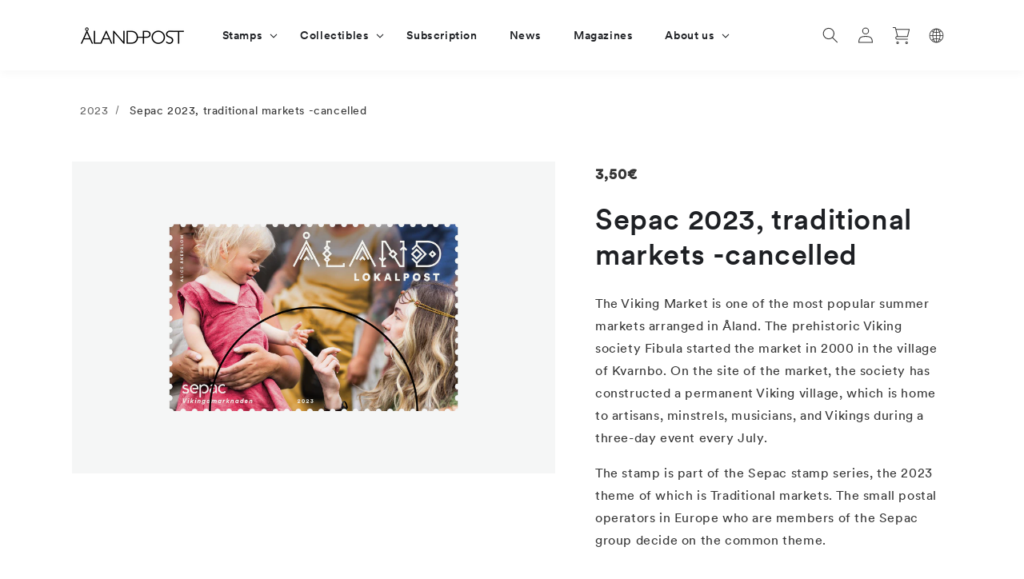

--- FILE ---
content_type: text/html; charset=utf-8
request_url: https://alandstamps.com/en/products/sepac-2023-traditionella-marknader-stamplat?variant=40630961733693
body_size: 56421
content:
<!doctype html>
<html class="no-js" lang="en">
  <head>
	<script id="pandectes-rules">   /* PANDECTES-GDPR: DO NOT MODIFY AUTO GENERATED CODE OF THIS SCRIPT */      window.PandectesSettings = {"store":{"id":56547541053,"plan":"premium","theme":"2025 Tag","primaryLocale":"sv","adminMode":false,"headless":false,"storefrontRootDomain":"","checkoutRootDomain":"","storefrontAccessToken":""},"tsPublished":1749199727,"declaration":{"showPurpose":false,"showProvider":false,"showDateGenerated":false},"language":{"unpublished":[],"languageMode":"Single","fallbackLanguage":"sv","languageDetection":"browser","languagesSupported":[]},"texts":{"managed":{"headerText":{"sv":"Vi respekterar din integritet"},"consentText":{"sv":"Denna webbplats använder cookies för att säkerställa att du får den bästa upplevelsen."},"linkText":{"sv":"Läs mer"},"imprintText":{"sv":"Avtryck"},"googleLinkText":{"sv":"Googles sekretessvillkor"},"allowButtonText":{"sv":"Acceptera"},"denyButtonText":{"sv":"Neka"},"dismissButtonText":{"sv":"Ok"},"leaveSiteButtonText":{"sv":"Lämna denna webbplats"},"preferencesButtonText":{"sv":"Preferenser"},"cookiePolicyText":{"sv":"Cookiepolicy"},"preferencesPopupTitleText":{"sv":"Hantera samtyckeinställningar"},"preferencesPopupIntroText":{"sv":"Vi använder cookies för att optimera webbplatsens funktionalitet, analysera prestanda och ge dig personlig upplevelse. Vissa kakor är viktiga för att webbplatsen ska fungera och fungera korrekt. Dessa cookies kan inte inaktiveras. I det här fönstret kan du hantera dina preferenser för cookies."},"preferencesPopupSaveButtonText":{"sv":"Spara inställningar"},"preferencesPopupCloseButtonText":{"sv":"Stäng"},"preferencesPopupAcceptAllButtonText":{"sv":"Acceptera alla"},"preferencesPopupRejectAllButtonText":{"sv":"Avvisa alla"},"cookiesDetailsText":{"sv":"Information om cookies"},"preferencesPopupAlwaysAllowedText":{"sv":"Alltid tillåtna"},"accessSectionParagraphText":{"sv":"Du har rätt att när som helst få tillgång till dina uppgifter."},"accessSectionTitleText":{"sv":"Dataportabilitet"},"accessSectionAccountInfoActionText":{"sv":"Personlig information"},"accessSectionDownloadReportActionText":{"sv":"Ladda ner allt"},"accessSectionGDPRRequestsActionText":{"sv":"Begäran av registrerade"},"accessSectionOrdersRecordsActionText":{"sv":"Order"},"rectificationSectionParagraphText":{"sv":"Du har rätt att begära att dina uppgifter uppdateras när du tycker att det är lämpligt."},"rectificationSectionTitleText":{"sv":"Rättelse av data"},"rectificationCommentPlaceholder":{"sv":"Beskriv vad du vill uppdatera"},"rectificationCommentValidationError":{"sv":"Kommentar krävs"},"rectificationSectionEditAccountActionText":{"sv":"Begär en uppdatering"},"erasureSectionTitleText":{"sv":"Rätt att bli bortglömd"},"erasureSectionParagraphText":{"sv":"Du har rätt att be alla dina data raderas. Efter det kommer du inte längre att kunna komma åt ditt konto."},"erasureSectionRequestDeletionActionText":{"sv":"Begär radering av personuppgifter"},"consentDate":{"sv":"Samtyckesdatum"},"consentId":{"sv":"Samtyckes-ID"},"consentSectionChangeConsentActionText":{"sv":"Ändra samtyckesinställning"},"consentSectionConsentedText":{"sv":"Du har samtyckt till cookiespolicyn för denna webbplats den"},"consentSectionNoConsentText":{"sv":"Du har inte godkänt cookiepolicyn för denna webbplats."},"consentSectionTitleText":{"sv":"Ditt samtycke till cookies"},"consentStatus":{"sv":"samtycke"},"confirmationFailureMessage":{"sv":"Din begäran verifierades inte. Försök igen och kontakta butiksägaren för att få hjälp om problemet kvarstår"},"confirmationFailureTitle":{"sv":"Ett problem uppstod"},"confirmationSuccessMessage":{"sv":"Vi återkommer snart till dig angående din begäran."},"confirmationSuccessTitle":{"sv":"Din begäran har verifierats"},"guestsSupportEmailFailureMessage":{"sv":"Din begäran skickades inte. Försök igen och om problemet kvarstår, kontakta butiksägaren för hjälp."},"guestsSupportEmailFailureTitle":{"sv":"Ett problem uppstod"},"guestsSupportEmailPlaceholder":{"sv":"E-postadress"},"guestsSupportEmailSuccessMessage":{"sv":"Om du är registrerad som kund i den här butiken får du snart ett mejl med instruktioner om hur du går tillväga."},"guestsSupportEmailSuccessTitle":{"sv":"Tack för din förfrågan"},"guestsSupportEmailValidationError":{"sv":"E-post är inte giltig"},"guestsSupportInfoText":{"sv":"Logga in med ditt kundkonto för att fortsätta."},"submitButton":{"sv":"Skicka in"},"submittingButton":{"sv":"Skickar ..."},"cancelButton":{"sv":"Avbryt"},"declIntroText":{"sv":"Vi använder cookies för att optimera webbplatsens funktionalitet, analysera prestandan och ge dig en personlig upplevelse. Vissa cookies är nödvändiga för att webbplatsen ska fungera och fungera korrekt. Dessa cookies kan inte inaktiveras. I det här fönstret kan du hantera dina preferenser för cookies."},"declName":{"sv":"Namn"},"declPurpose":{"sv":"Syfte"},"declType":{"sv":"Typ"},"declRetention":{"sv":"Varaktighet"},"declProvider":{"sv":"Leverantör"},"declFirstParty":{"sv":"Förstapartskakor"},"declThirdParty":{"sv":"Tredje part"},"declSeconds":{"sv":"sekunder"},"declMinutes":{"sv":"minuter"},"declHours":{"sv":"timmar"},"declDays":{"sv":"dagar"},"declMonths":{"sv":"månader"},"declYears":{"sv":"år"},"declSession":{"sv":"Session"},"declDomain":{"sv":"Domän"},"declPath":{"sv":"Väg"}},"categories":{"strictlyNecessaryCookiesTitleText":{"sv":"Strikt nödvändiga kakor"},"strictlyNecessaryCookiesDescriptionText":{"sv":"Dessa cookies är viktiga för att du ska kunna flytta runt på webbplatsen och använda dess funktioner, till exempel att komma åt säkra områden på webbplatsen. Webbplatsen kan inte fungera korrekt utan dessa cookies."},"functionalityCookiesTitleText":{"sv":"Funktionella kakor"},"functionalityCookiesDescriptionText":{"sv":"Dessa cookies gör det möjligt för webbplatsen att tillhandahålla förbättrad funktionalitet och anpassning. De kan ställas in av oss eller av tredjepartsleverantörer vars tjänster vi har lagt till på våra sidor. Om du inte tillåter dessa kakor kanske vissa eller alla av dessa tjänster inte fungerar korrekt."},"performanceCookiesTitleText":{"sv":"Prestandakakor"},"performanceCookiesDescriptionText":{"sv":"Dessa cookies gör att vi kan övervaka och förbättra prestandan på vår webbplats. Till exempel tillåter de oss att räkna besök, identifiera trafikkällor och se vilka delar av webbplatsen som är mest populära."},"targetingCookiesTitleText":{"sv":"Inriktningskakor"},"targetingCookiesDescriptionText":{"sv":"Dessa cookies kan sättas via vår webbplats av våra reklampartners. De kan användas av dessa företag för att skapa en profil av dina intressen och visa relevanta annonser på andra webbplatser. De lagrar inte direkt personlig information, men är baserade på att identifiera din webbläsare och internetenhet på ett unikt sätt. Om du inte tillåter dessa cookies kommer du att uppleva mindre riktad reklam."},"unclassifiedCookiesTitleText":{"sv":"Oklassificerade cookies"},"unclassifiedCookiesDescriptionText":{"sv":"Oklassificerade cookies är cookies som vi håller på att klassificera tillsammans med leverantörerna av enskilda cookies."}},"auto":{}},"library":{"previewMode":false,"fadeInTimeout":0,"defaultBlocked":7,"showLink":true,"showImprintLink":false,"showGoogleLink":false,"enabled":true,"cookie":{"expiryDays":365,"secure":true},"dismissOnScroll":false,"dismissOnWindowClick":false,"dismissOnTimeout":false,"palette":{"popup":{"background":"#FFFFFF","backgroundForCalculations":{"a":1,"b":255,"g":255,"r":255},"text":"#000000"},"button":{"background":"transparent","backgroundForCalculations":{"a":1,"b":255,"g":255,"r":255},"text":"#000000","textForCalculation":{"a":1,"b":0,"g":0,"r":0},"border":"#000000"}},"content":{"href":"https://alandstamps.com/policies/privacy-policy","imprintHref":"/","close":"&#10005;","target":"_blank","logo":"<img class=\"cc-banner-logo\" style=\"max-height: 40px;\" src=\"https://cdn.shopify.com/s/files/1/0565/4754/1053/t/39/assets/pandectes-logo.png?v=1742541817\" alt=\"logo\" />"},"window":"<div role=\"dialog\" aria-live=\"polite\" aria-label=\"cookieconsent\" aria-describedby=\"cookieconsent:desc\" id=\"pandectes-banner\" class=\"cc-window-wrapper cc-bottom-right-wrapper\"><div class=\"pd-cookie-banner-window cc-window {{classes}}\"><!--googleoff: all-->{{children}}<!--googleon: all--></div></div>","compliance":{"custom":"<div class=\"cc-compliance cc-highlight\">{{preferences}}{{allow}}{{deny}}</div>"},"type":"custom","layouts":{"basic":"{{logo}}{{messagelink}}{{compliance}}{{close}}"},"position":"bottom-right","theme":"wired","revokable":false,"animateRevokable":false,"revokableReset":false,"revokableLogoUrl":"https://cdn.shopify.com/s/files/1/0565/4754/1053/t/39/assets/pandectes-reopen-logo.png?v=1742541817","revokablePlacement":"bottom-left","revokableMarginHorizontal":15,"revokableMarginVertical":15,"static":false,"autoAttach":true,"hasTransition":true,"blacklistPage":[""],"elements":{"close":"<button aria-label=\"close\" type=\"button\" tabindex=\"0\" class=\"cc-close\">{{close}}</button>","dismiss":"<button type=\"button\" tabindex=\"0\" class=\"cc-btn cc-btn-decision cc-dismiss\">{{dismiss}}</button>","allow":"<button type=\"button\" tabindex=\"0\" class=\"cc-btn cc-btn-decision cc-allow\">{{allow}}</button>","deny":"<button type=\"button\" tabindex=\"0\" class=\"cc-btn cc-btn-decision cc-deny\">{{deny}}</button>","preferences":"<button tabindex=\"0\" type=\"button\" class=\"cc-btn cc-settings\" onclick=\"Pandectes.fn.openPreferences()\">{{preferences}}</button>"}},"geolocation":{"brOnly":false,"caOnly":false,"euOnly":false,"canadaOnly":false},"dsr":{"guestsSupport":false,"accessSectionDownloadReportAuto":false},"banner":{"resetTs":1663587055,"extraCss":"        .cc-banner-logo {max-width: 24em!important;}    @media(min-width: 768px) {.cc-window.cc-floating{max-width: 24em!important;width: 24em!important;}}    .cc-message, .pd-cookie-banner-window .cc-header, .cc-logo {text-align: left}    .cc-window-wrapper{z-index: 2147483647;}    .cc-window{z-index: 2147483647;font-family: inherit;}    .pd-cookie-banner-window .cc-header{font-family: inherit;}    .pd-cp-ui{font-family: inherit; background-color: #FFFFFF;color:#000000;}    button.pd-cp-btn, a.pd-cp-btn{}    input + .pd-cp-preferences-slider{background-color: rgba(0, 0, 0, 0.3)}    .pd-cp-scrolling-section::-webkit-scrollbar{background-color: rgba(0, 0, 0, 0.3)}    input:checked + .pd-cp-preferences-slider{background-color: rgba(0, 0, 0, 1)}    .pd-cp-scrolling-section::-webkit-scrollbar-thumb {background-color: rgba(0, 0, 0, 1)}    .pd-cp-ui-close{color:#000000;}    .pd-cp-preferences-slider:before{background-color: #FFFFFF}    .pd-cp-title:before {border-color: #000000!important}    .pd-cp-preferences-slider{background-color:#000000}    .pd-cp-toggle{color:#000000!important}    @media(max-width:699px) {.pd-cp-ui-close-top svg {fill: #000000}}    .pd-cp-toggle:hover,.pd-cp-toggle:visited,.pd-cp-toggle:active{color:#000000!important}    .pd-cookie-banner-window {box-shadow: 0 0 18px rgb(0 0 0 / 20%);}  ","customJavascript":{},"showPoweredBy":false,"logoHeight":40,"hybridStrict":false,"cookiesBlockedByDefault":"7","isActive":true,"implicitSavePreferences":true,"cookieIcon":false,"blockBots":false,"showCookiesDetails":true,"hasTransition":true,"blockingPage":false,"showOnlyLandingPage":false,"leaveSiteUrl":"https://www.google.com","linkRespectStoreLang":false},"cookies":{"0":[{"name":"keep_alive","type":"http","domain":"aland-stamps.myshopify.com","path":"/","provider":"Shopify","firstParty":true,"retention":"14 day(s)","expires":14,"unit":"declDays","purpose":{"sv":"Används i samband med köparlokalisering."}},{"name":"secure_customer_sig","type":"http","domain":"aland-stamps.myshopify.com","path":"/","provider":"Shopify","firstParty":true,"retention":"1 year(s)","expires":1,"unit":"declYears","purpose":{"sv":"Används i samband med kundinloggning."}},{"name":"localization","type":"http","domain":"aland-stamps.myshopify.com","path":"/","provider":"Shopify","firstParty":true,"retention":"1 year(s)","expires":1,"unit":"declYears","purpose":{"sv":"Shopify butikslokalisering"}},{"name":"_secure_session_id","type":"http","domain":"aland-stamps.myshopify.com","path":"/","provider":"Shopify","firstParty":true,"retention":"24 hour(s)","expires":24,"unit":"declHours","purpose":{"sv":"Används i samband med navigering genom ett skyltfönster."}}],"1":[{"name":"_orig_referrer","type":"http","domain":".aland-stamps.myshopify.com","path":"/","provider":"Shopify","firstParty":true,"retention":"14 day(s)","expires":14,"unit":"declDays","purpose":{"sv":"Spårar målsidor."}},{"name":"_landing_page","type":"http","domain":".aland-stamps.myshopify.com","path":"/","provider":"Shopify","firstParty":true,"retention":"14 day(s)","expires":14,"unit":"declDays","purpose":{"sv":"Spårar målsidor."}},{"name":"_y","type":"http","domain":".aland-stamps.myshopify.com","path":"/","provider":"Shopify","firstParty":true,"retention":"1 year(s)","expires":1,"unit":"declYears","purpose":{"sv":"Shopify-analys."}},{"name":"_s","type":"http","domain":".aland-stamps.myshopify.com","path":"/","provider":"Shopify","firstParty":true,"retention":"30 minute(s)","expires":30,"unit":"declMinutes","purpose":{"sv":"Shopify-analys."}},{"name":"_shopify_y","type":"http","domain":".aland-stamps.myshopify.com","path":"/","provider":"Shopify","firstParty":true,"retention":"1 year(s)","expires":1,"unit":"declYears","purpose":{"sv":"Shopify-analys."}},{"name":"_shopify_s","type":"http","domain":".aland-stamps.myshopify.com","path":"/","provider":"Shopify","firstParty":true,"retention":"30 minute(s)","expires":30,"unit":"declMinutes","purpose":{"sv":"Shopify-analys."}}],"2":[],"4":[],"8":[]},"blocker":{"isActive":true,"googleConsentMode":{"id":"GTM-ND7B7H7","analyticsId":"","isActive":true,"adStorageCategory":4,"analyticsStorageCategory":2,"personalizationStorageCategory":1,"functionalityStorageCategory":1,"customEvent":true,"securityStorageCategory":0,"redactData":true,"urlPassthrough":false},"facebookPixel":{"id":"","isActive":false,"ldu":false},"microsoft":{},"rakuten":{"isActive":false,"cmp":false,"ccpa":false},"defaultBlocked":7,"patterns":{"whiteList":[],"blackList":{"1":[],"2":[],"4":[],"8":[]},"iframesWhiteList":[],"iframesBlackList":{"1":[],"2":[],"4":[],"8":[]},"beaconsWhiteList":[],"beaconsBlackList":{"1":[],"2":[],"4":[],"8":[]}}}}      !function(){"use strict";window.PandectesRules=window.PandectesRules||{},window.PandectesRules.manualBlacklist={1:[],2:[],4:[]},window.PandectesRules.blacklistedIFrames={1:[],2:[],4:[]},window.PandectesRules.blacklistedCss={1:[],2:[],4:[]},window.PandectesRules.blacklistedBeacons={1:[],2:[],4:[]};var e="javascript/blocked";function t(e){return new RegExp(e.replace(/[/\\.+?$()]/g,"\\$&").replace("*","(.*)"))}var n=function(e){var t=arguments.length>1&&void 0!==arguments[1]?arguments[1]:"log";new URLSearchParams(window.location.search).get("log")&&console[t]("PandectesRules: ".concat(e))};function a(e){var t=document.createElement("script");t.async=!0,t.src=e,document.head.appendChild(t)}function r(e,t){var n=Object.keys(e);if(Object.getOwnPropertySymbols){var a=Object.getOwnPropertySymbols(e);t&&(a=a.filter((function(t){return Object.getOwnPropertyDescriptor(e,t).enumerable}))),n.push.apply(n,a)}return n}function o(e){for(var t=1;t<arguments.length;t++){var n=null!=arguments[t]?arguments[t]:{};t%2?r(Object(n),!0).forEach((function(t){s(e,t,n[t])})):Object.getOwnPropertyDescriptors?Object.defineProperties(e,Object.getOwnPropertyDescriptors(n)):r(Object(n)).forEach((function(t){Object.defineProperty(e,t,Object.getOwnPropertyDescriptor(n,t))}))}return e}function i(e){var t=function(e,t){if("object"!=typeof e||!e)return e;var n=e[Symbol.toPrimitive];if(void 0!==n){var a=n.call(e,t||"default");if("object"!=typeof a)return a;throw new TypeError("@@toPrimitive must return a primitive value.")}return("string"===t?String:Number)(e)}(e,"string");return"symbol"==typeof t?t:t+""}function s(e,t,n){return(t=i(t))in e?Object.defineProperty(e,t,{value:n,enumerable:!0,configurable:!0,writable:!0}):e[t]=n,e}function c(e,t){return function(e){if(Array.isArray(e))return e}(e)||function(e,t){var n=null==e?null:"undefined"!=typeof Symbol&&e[Symbol.iterator]||e["@@iterator"];if(null!=n){var a,r,o,i,s=[],c=!0,l=!1;try{if(o=(n=n.call(e)).next,0===t){if(Object(n)!==n)return;c=!1}else for(;!(c=(a=o.call(n)).done)&&(s.push(a.value),s.length!==t);c=!0);}catch(e){l=!0,r=e}finally{try{if(!c&&null!=n.return&&(i=n.return(),Object(i)!==i))return}finally{if(l)throw r}}return s}}(e,t)||d(e,t)||function(){throw new TypeError("Invalid attempt to destructure non-iterable instance.\nIn order to be iterable, non-array objects must have a [Symbol.iterator]() method.")}()}function l(e){return function(e){if(Array.isArray(e))return u(e)}(e)||function(e){if("undefined"!=typeof Symbol&&null!=e[Symbol.iterator]||null!=e["@@iterator"])return Array.from(e)}(e)||d(e)||function(){throw new TypeError("Invalid attempt to spread non-iterable instance.\nIn order to be iterable, non-array objects must have a [Symbol.iterator]() method.")}()}function d(e,t){if(e){if("string"==typeof e)return u(e,t);var n=Object.prototype.toString.call(e).slice(8,-1);return"Object"===n&&e.constructor&&(n=e.constructor.name),"Map"===n||"Set"===n?Array.from(e):"Arguments"===n||/^(?:Ui|I)nt(?:8|16|32)(?:Clamped)?Array$/.test(n)?u(e,t):void 0}}function u(e,t){(null==t||t>e.length)&&(t=e.length);for(var n=0,a=new Array(t);n<t;n++)a[n]=e[n];return a}var f=window.PandectesRulesSettings||window.PandectesSettings,g=!(void 0===window.dataLayer||!Array.isArray(window.dataLayer)||!window.dataLayer.some((function(e){return"pandectes_full_scan"===e.event}))),p=function(){var e,t=arguments.length>0&&void 0!==arguments[0]?arguments[0]:"_pandectes_gdpr",n=("; "+document.cookie).split("; "+t+"=");if(n.length<2)e={};else{var a=n.pop().split(";");e=window.atob(a.shift())}var r=function(e){try{return JSON.parse(e)}catch(e){return!1}}(e);return!1!==r?r:e}(),y=f.banner.isActive,h=f.blocker,w=h.defaultBlocked,v=h.patterns,m=p&&null!==p.preferences&&void 0!==p.preferences?p.preferences:null,b=g?0:y?null===m?w:m:0,_={1:!(1&b),2:!(2&b),4:!(4&b)},k=v.blackList,S=v.whiteList,L=v.iframesBlackList,C=v.iframesWhiteList,A=v.beaconsBlackList,P=v.beaconsWhiteList,O={blackList:[],whiteList:[],iframesBlackList:{1:[],2:[],4:[],8:[]},iframesWhiteList:[],beaconsBlackList:{1:[],2:[],4:[],8:[]},beaconsWhiteList:[]};[1,2,4].map((function(e){var n;_[e]||((n=O.blackList).push.apply(n,l(k[e].length?k[e].map(t):[])),O.iframesBlackList[e]=L[e].length?L[e].map(t):[],O.beaconsBlackList[e]=A[e].length?A[e].map(t):[])})),O.whiteList=S.length?S.map(t):[],O.iframesWhiteList=C.length?C.map(t):[],O.beaconsWhiteList=P.length?P.map(t):[];var E={scripts:[],iframes:{1:[],2:[],4:[]},beacons:{1:[],2:[],4:[]},css:{1:[],2:[],4:[]}},I=function(t,n){return t&&(!n||n!==e)&&(!O.blackList||O.blackList.some((function(e){return e.test(t)})))&&(!O.whiteList||O.whiteList.every((function(e){return!e.test(t)})))},j=function(e,t){var n=O.iframesBlackList[t],a=O.iframesWhiteList;return e&&(!n||n.some((function(t){return t.test(e)})))&&(!a||a.every((function(t){return!t.test(e)})))},B=function(e,t){var n=O.beaconsBlackList[t],a=O.beaconsWhiteList;return e&&(!n||n.some((function(t){return t.test(e)})))&&(!a||a.every((function(t){return!t.test(e)})))},T=new MutationObserver((function(e){for(var t=0;t<e.length;t++)for(var n=e[t].addedNodes,a=0;a<n.length;a++){var r=n[a],o=r.dataset&&r.dataset.cookiecategory;if(1===r.nodeType&&"LINK"===r.tagName){var i=r.dataset&&r.dataset.href;if(i&&o)switch(o){case"functionality":case"C0001":E.css[1].push(i);break;case"performance":case"C0002":E.css[2].push(i);break;case"targeting":case"C0003":E.css[4].push(i)}}}})),R=new MutationObserver((function(t){for(var a=0;a<t.length;a++)for(var r=t[a].addedNodes,o=function(){var t=r[i],a=t.src||t.dataset&&t.dataset.src,o=t.dataset&&t.dataset.cookiecategory;if(1===t.nodeType&&"IFRAME"===t.tagName){if(a){var s=!1;j(a,1)||"functionality"===o||"C0001"===o?(s=!0,E.iframes[1].push(a)):j(a,2)||"performance"===o||"C0002"===o?(s=!0,E.iframes[2].push(a)):(j(a,4)||"targeting"===o||"C0003"===o)&&(s=!0,E.iframes[4].push(a)),s&&(t.removeAttribute("src"),t.setAttribute("data-src",a))}}else if(1===t.nodeType&&"IMG"===t.tagName){if(a){var c=!1;B(a,1)?(c=!0,E.beacons[1].push(a)):B(a,2)?(c=!0,E.beacons[2].push(a)):B(a,4)&&(c=!0,E.beacons[4].push(a)),c&&(t.removeAttribute("src"),t.setAttribute("data-src",a))}}else if(1===t.nodeType&&"SCRIPT"===t.tagName){var l=t.type,d=!1;if(I(a,l)?(n("rule blocked: ".concat(a)),d=!0):a&&o?n("manually blocked @ ".concat(o,": ").concat(a)):o&&n("manually blocked @ ".concat(o,": inline code")),d){E.scripts.push([t,l]),t.type=e;t.addEventListener("beforescriptexecute",(function n(a){t.getAttribute("type")===e&&a.preventDefault(),t.removeEventListener("beforescriptexecute",n)})),t.parentElement&&t.parentElement.removeChild(t)}}},i=0;i<r.length;i++)o()})),D=document.createElement,z={src:Object.getOwnPropertyDescriptor(HTMLScriptElement.prototype,"src"),type:Object.getOwnPropertyDescriptor(HTMLScriptElement.prototype,"type")};window.PandectesRules.unblockCss=function(e){var t=E.css[e]||[];t.length&&n("Unblocking CSS for ".concat(e)),t.forEach((function(e){var t=document.querySelector('link[data-href^="'.concat(e,'"]'));t.removeAttribute("data-href"),t.href=e})),E.css[e]=[]},window.PandectesRules.unblockIFrames=function(e){var t=E.iframes[e]||[];t.length&&n("Unblocking IFrames for ".concat(e)),O.iframesBlackList[e]=[],t.forEach((function(e){var t=document.querySelector('iframe[data-src^="'.concat(e,'"]'));t.removeAttribute("data-src"),t.src=e})),E.iframes[e]=[]},window.PandectesRules.unblockBeacons=function(e){var t=E.beacons[e]||[];t.length&&n("Unblocking Beacons for ".concat(e)),O.beaconsBlackList[e]=[],t.forEach((function(e){var t=document.querySelector('img[data-src^="'.concat(e,'"]'));t.removeAttribute("data-src"),t.src=e})),E.beacons[e]=[]},window.PandectesRules.unblockInlineScripts=function(e){var t=1===e?"functionality":2===e?"performance":"targeting",a=document.querySelectorAll('script[type="javascript/blocked"][data-cookiecategory="'.concat(t,'"]'));n("unblockInlineScripts: ".concat(a.length," in ").concat(t)),a.forEach((function(e){var t=document.createElement("script");t.type="text/javascript",e.hasAttribute("src")?t.src=e.getAttribute("src"):t.textContent=e.textContent,document.head.appendChild(t),e.parentNode.removeChild(e)}))},window.PandectesRules.unblockInlineCss=function(e){var t=1===e?"functionality":2===e?"performance":"targeting",a=document.querySelectorAll('link[data-cookiecategory="'.concat(t,'"]'));n("unblockInlineCss: ".concat(a.length," in ").concat(t)),a.forEach((function(e){e.href=e.getAttribute("data-href")}))},window.PandectesRules.unblock=function(e){e.length<1?(O.blackList=[],O.whiteList=[],O.iframesBlackList=[],O.iframesWhiteList=[]):(O.blackList&&(O.blackList=O.blackList.filter((function(t){return e.every((function(e){return"string"==typeof e?!t.test(e):e instanceof RegExp?t.toString()!==e.toString():void 0}))}))),O.whiteList&&(O.whiteList=[].concat(l(O.whiteList),l(e.map((function(e){if("string"==typeof e){var n=".*"+t(e)+".*";if(O.whiteList.every((function(e){return e.toString()!==n.toString()})))return new RegExp(n)}else if(e instanceof RegExp&&O.whiteList.every((function(t){return t.toString()!==e.toString()})))return e;return null})).filter(Boolean)))));var a=0;l(E.scripts).forEach((function(e,t){var n=c(e,2),r=n[0],o=n[1];if(function(e){var t=e.getAttribute("src");return O.blackList&&O.blackList.every((function(e){return!e.test(t)}))||O.whiteList&&O.whiteList.some((function(e){return e.test(t)}))}(r)){for(var i=document.createElement("script"),s=0;s<r.attributes.length;s++){var l=r.attributes[s];"src"!==l.name&&"type"!==l.name&&i.setAttribute(l.name,r.attributes[s].value)}i.setAttribute("src",r.src),i.setAttribute("type",o||"application/javascript"),document.head.appendChild(i),E.scripts.splice(t-a,1),a++}})),0==O.blackList.length&&0===O.iframesBlackList[1].length&&0===O.iframesBlackList[2].length&&0===O.iframesBlackList[4].length&&0===O.beaconsBlackList[1].length&&0===O.beaconsBlackList[2].length&&0===O.beaconsBlackList[4].length&&(n("Disconnecting observers"),R.disconnect(),T.disconnect())};var N=f.store,x=N.adminMode,M=N.headless,U=N.storefrontRootDomain,F=N.checkoutRootDomain,q=N.storefrontAccessToken,W=f.banner.isActive,H=f.blocker.defaultBlocked;function G(e){if(window.Shopify&&window.Shopify.customerPrivacy)e();else{var t=null;window.Shopify&&window.Shopify.loadFeatures&&window.Shopify.trackingConsent?e():t=setInterval((function(){window.Shopify&&window.Shopify.loadFeatures&&(clearInterval(t),window.Shopify.loadFeatures([{name:"consent-tracking-api",version:"0.1"}],(function(t){t?n("Shopify.customerPrivacy API - failed to load"):(n("shouldShowBanner() -> ".concat(window.Shopify.trackingConsent.shouldShowBanner()," | saleOfDataRegion() -> ").concat(window.Shopify.trackingConsent.saleOfDataRegion())),e())})))}),10)}}W&&G((function(){!function(){var e=window.Shopify.trackingConsent;if(!1!==e.shouldShowBanner()||null!==m||7!==H)try{var t=x&&!(window.Shopify&&window.Shopify.AdminBarInjector),a={preferences:!(1&b)||g||t,analytics:!(2&b)||g||t,marketing:!(4&b)||g||t};M&&(a.headlessStorefront=!0,a.storefrontRootDomain=null!=U&&U.length?U:window.location.hostname,a.checkoutRootDomain=null!=F&&F.length?F:"checkout.".concat(window.location.hostname),a.storefrontAccessToken=null!=q&&q.length?q:""),e.firstPartyMarketingAllowed()===a.marketing&&e.analyticsProcessingAllowed()===a.analytics&&e.preferencesProcessingAllowed()===a.preferences||e.setTrackingConsent(a,(function(e){e&&e.error?n("Shopify.customerPrivacy API - failed to setTrackingConsent"):n("setTrackingConsent(".concat(JSON.stringify(a),")"))}))}catch(e){n("Shopify.customerPrivacy API - exception")}}(),function(){if(M){var e=window.Shopify.trackingConsent,t=e.currentVisitorConsent();if(navigator.globalPrivacyControl&&""===t.sale_of_data){var a={sale_of_data:!1,headlessStorefront:!0};a.storefrontRootDomain=null!=U&&U.length?U:window.location.hostname,a.checkoutRootDomain=null!=F&&F.length?F:"checkout.".concat(window.location.hostname),a.storefrontAccessToken=null!=q&&q.length?q:"",e.setTrackingConsent(a,(function(e){e&&e.error?n("Shopify.customerPrivacy API - failed to setTrackingConsent({".concat(JSON.stringify(a),")")):n("setTrackingConsent(".concat(JSON.stringify(a),")"))}))}}}()}));var J=["AT","BE","BG","HR","CY","CZ","DK","EE","FI","FR","DE","GR","HU","IE","IT","LV","LT","LU","MT","NL","PL","PT","RO","SK","SI","ES","SE","GB","LI","NO","IS"],V="[Pandectes :: Google Consent Mode debug]:";function K(){var e=arguments.length<=0?void 0:arguments[0],t=arguments.length<=1?void 0:arguments[1],n=arguments.length<=2?void 0:arguments[2];if("consent"!==e)return"config"===e?"config":void 0;var a=n.ad_storage,r=n.ad_user_data,o=n.ad_personalization,i=n.functionality_storage,s=n.analytics_storage,c=n.personalization_storage,l={Command:e,Mode:t,ad_storage:a,ad_user_data:r,ad_personalization:o,functionality_storage:i,analytics_storage:s,personalization_storage:c,security_storage:n.security_storage};return console.table(l),"default"===t&&("denied"===a&&"denied"===r&&"denied"===o&&"denied"===i&&"denied"===s&&"denied"===c||console.warn("".concat(V,' all types in a "default" command should be set to "denied" except for security_storage that should be set to "granted"'))),t}var Z=!1,$=!1;function Y(e){e&&("default"===e?(Z=!0,$&&console.warn("".concat(V,' "default" command was sent but there was already an "update" command before it.'))):"update"===e?($=!0,Z||console.warn("".concat(V,' "update" command was sent but there was no "default" command before it.'))):"config"===e&&(Z||console.warn("".concat(V,' a tag read consent state before a "default" command was sent.'))))}var Q=f.banner,X=Q.isActive,ee=Q.hybridStrict,te=f.geolocation,ne=te.caOnly,ae=void 0!==ne&&ne,re=te.euOnly,oe=void 0!==re&&re,ie=te.brOnly,se=void 0!==ie&&ie,ce=te.jpOnly,le=void 0!==ce&&ce,de=te.thOnly,ue=void 0!==de&&de,fe=te.chOnly,ge=void 0!==fe&&fe,pe=te.zaOnly,ye=void 0!==pe&&pe,he=te.canadaOnly,we=void 0!==he&&he,ve=te.globalVisibility,me=void 0===ve||ve,be=f.blocker,_e=be.defaultBlocked,ke=void 0===_e?7:_e,Se=be.googleConsentMode,Le=Se.isActive,Ce=Se.customEvent,Ae=Se.id,Pe=void 0===Ae?"":Ae,Oe=Se.analyticsId,Ee=void 0===Oe?"":Oe,Ie=Se.adwordsId,je=void 0===Ie?"":Ie,Be=Se.redactData,Te=Se.urlPassthrough,Re=Se.adStorageCategory,De=Se.analyticsStorageCategory,ze=Se.functionalityStorageCategory,Ne=Se.personalizationStorageCategory,xe=Se.securityStorageCategory,Me=Se.dataLayerProperty,Ue=void 0===Me?"dataLayer":Me,Fe=Se.waitForUpdate,qe=void 0===Fe?0:Fe,We=Se.useNativeChannel,He=void 0!==We&&We,Ge=Se.debugMode,Je=void 0!==Ge&&Ge;function Ve(){window[Ue].push(arguments)}window[Ue]=window[Ue]||[];var Ke,Ze,$e={hasInitialized:!1,useNativeChannel:!1,ads_data_redaction:!1,url_passthrough:!1,data_layer_property:"dataLayer",storage:{ad_storage:"granted",ad_user_data:"granted",ad_personalization:"granted",analytics_storage:"granted",functionality_storage:"granted",personalization_storage:"granted",security_storage:"granted"}};if(X&&Le){Je&&(Ke=Ue||"dataLayer",window[Ke].forEach((function(e){Y(K.apply(void 0,l(e)))})),window[Ke].push=function(){for(var e=arguments.length,t=new Array(e),n=0;n<e;n++)t[n]=arguments[n];return Y(K.apply(void 0,l(t[0]))),Array.prototype.push.apply(this,t)});var Ye=ke&Re?"denied":"granted",Qe=ke&De?"denied":"granted",Xe=ke&ze?"denied":"granted",et=ke&Ne?"denied":"granted",tt=ke&xe?"denied":"granted";$e.hasInitialized=!0,$e.useNativeChannel=He,$e.url_passthrough=Te,$e.ads_data_redaction="denied"===Ye&&Be,$e.storage.ad_storage=Ye,$e.storage.ad_user_data=Ye,$e.storage.ad_personalization=Ye,$e.storage.analytics_storage=Qe,$e.storage.functionality_storage=Xe,$e.storage.personalization_storage=et,$e.storage.security_storage=tt,$e.data_layer_property=Ue||"dataLayer",Ve("set","developer_id.dMTZkMj",!0),$e.ads_data_redaction&&Ve("set","ads_data_redaction",$e.ads_data_redaction),$e.url_passthrough&&Ve("set","url_passthrough",$e.url_passthrough),function(){var e=b!==ke?{wait_for_update:qe||500}:qe?{wait_for_update:qe}:{};me&&!ee?Ve("consent","default",o(o({},$e.storage),e)):(Ve("consent","default",o(o(o({},$e.storage),e),{},{region:[].concat(l(oe||ee?J:[]),l(ae&&!ee?["US-CA","US-VA","US-CT","US-UT","US-CO"]:[]),l(se&&!ee?["BR"]:[]),l(le&&!ee?["JP"]:[]),l(we&&!ee?["CA"]:[]),l(ue&&!ee?["TH"]:[]),l(ge&&!ee?["CH"]:[]),l(ye&&!ee?["ZA"]:[]))})),Ve("consent","default",{ad_storage:"granted",ad_user_data:"granted",ad_personalization:"granted",analytics_storage:"granted",functionality_storage:"granted",personalization_storage:"granted",security_storage:"granted"}));if(null!==m){var t=b&Re?"denied":"granted",n=b&De?"denied":"granted",r=b&ze?"denied":"granted",i=b&Ne?"denied":"granted",s=b&xe?"denied":"granted";$e.storage.ad_storage=t,$e.storage.ad_user_data=t,$e.storage.ad_personalization=t,$e.storage.analytics_storage=n,$e.storage.functionality_storage=r,$e.storage.personalization_storage=i,$e.storage.security_storage=s,Ve("consent","update",$e.storage)}(Pe.length||Ee.length||je.length)&&(window[$e.data_layer_property].push({"pandectes.start":(new Date).getTime(),event:"pandectes-rules.min.js"}),(Ee.length||je.length)&&Ve("js",new Date));var c="https://www.googletagmanager.com";if(Pe.length){var d=Pe.split(",");window[$e.data_layer_property].push({"gtm.start":(new Date).getTime(),event:"gtm.js"});for(var u=0;u<d.length;u++){var f="dataLayer"!==$e.data_layer_property?"&l=".concat($e.data_layer_property):"";a("".concat(c,"/gtm.js?id=").concat(d[u].trim()).concat(f))}}if(Ee.length)for(var g=Ee.split(","),p=0;p<g.length;p++){var y=g[p].trim();y.length&&(a("".concat(c,"/gtag/js?id=").concat(y)),Ve("config",y,{send_page_view:!1}))}if(je.length)for(var h=je.split(","),w=0;w<h.length;w++){var v=h[w].trim();v.length&&(a("".concat(c,"/gtag/js?id=").concat(v)),Ve("config",v,{allow_enhanced_conversions:!0}))}}()}X&&Ce&&(Ze=b,G((function(){var e=Ze;if(null==m&&ee){var t=window.Shopify.customerPrivacy.getRegion();if(t){var n=t.substr(0,2);e=J.includes(n)?7:0}}var a={event:"Pandectes_Consent_Update",pandectes_status:7===e?"deny":0===e?"allow":"mixed",pandectes_categories:{C0000:"allow",C0001:1&e?"deny":"allow",C0002:2&e?"deny":"allow",C0003:4&e?"deny":"allow"}};window[Ue].push(a),null!==m&&function(e){if(window.Shopify&&window.Shopify.analytics)e();else{var t=null;window.Shopify&&window.Shopify.analytics?e():t=setInterval((function(){window.Shopify&&window.Shopify.analytics&&(clearInterval(t),e())}),10)}}((function(){window.Shopify.analytics.publish("Pandectes_Consent_Update",a)}))})));var nt=f.blocker,at=nt.klaviyoIsActive,rt=nt.googleConsentMode.adStorageCategory;at&&window.addEventListener("PandectesEvent_OnConsent",(function(e){var t=e.detail.preferences;if(null!=t){var n=t&rt?"denied":"granted";void 0!==window.klaviyo&&window.klaviyo.isIdentified()&&window.klaviyo.push(["identify",{ad_personalization:n,ad_user_data:n}])}})),f.banner.revokableTrigger&&(window.onload=function(){document.querySelectorAll('[href*="#reopenBanner"]').forEach((function(e){e.onclick=function(e){e.preventDefault(),window.Pandectes.fn.revokeConsent()}}))});var ot=f.banner.isActive,it=f.blocker,st=it.defaultBlocked,ct=void 0===st?7:st,lt=it.microsoft,dt=lt.isActive,ut=lt.uetTags,ft=lt.dataLayerProperty,gt=void 0===ft?"uetq":ft,pt={hasInitialized:!1,data_layer_property:"uetq",storage:{ad_storage:"granted"}};if(ot&&dt){if(function(e,t,n){var a=new Date;a.setTime(a.getTime()+24*n*60*60*1e3);var r="expires="+a.toUTCString();document.cookie="".concat(e,"=").concat(t,"; ").concat(r,"; path=/; secure; samesite=strict")}("_uetmsdns","0",365),ut.length)for(var yt=ut.split(","),ht=0;ht<yt.length;ht++)yt[ht].trim().length&&mt(yt[ht]);var wt=4&ct?"denied":"granted";if(pt.hasInitialized=!0,pt.storage.ad_storage=wt,window[gt]=window[gt]||[],window[gt].push("consent","default",pt.storage),null!==m){var vt=4&b?"denied":"granted";pt.storage.ad_storage=vt,window[gt].push("consent","update",pt.storage)}}function mt(e){var t=document.createElement("script");t.type="text/javascript",t.src="//bat.bing.com/bat.js",t.onload=function(){var t={ti:e,cookieFlags:"SameSite=None;Secure"};t.q=window[gt],window[gt]=new UET(t),window[gt].push("pageLoad")},document.head.appendChild(t)}window.PandectesRules.gcm=$e;var bt=f.banner.isActive,_t=f.blocker.isActive;n("Prefs: ".concat(b," | Banner: ").concat(bt?"on":"off"," | Blocker: ").concat(_t?"on":"off"));var kt=null===m&&/\/checkouts\//.test(window.location.pathname);0!==b&&!1===g&&_t&&!kt&&(n("Blocker will execute"),document.createElement=function(){for(var t=arguments.length,n=new Array(t),a=0;a<t;a++)n[a]=arguments[a];if("script"!==n[0].toLowerCase())return D.bind?D.bind(document).apply(void 0,n):D;var r=D.bind(document).apply(void 0,n);try{Object.defineProperties(r,{src:o(o({},z.src),{},{set:function(t){I(t,r.type)&&z.type.set.call(this,e),z.src.set.call(this,t)}}),type:o(o({},z.type),{},{get:function(){var t=z.type.get.call(this);return t===e||I(this.src,t)?null:t},set:function(t){var n=I(r.src,r.type)?e:t;z.type.set.call(this,n)}})}),r.setAttribute=function(t,n){if("type"===t){var a=I(r.src,r.type)?e:n;z.type.set.call(r,a)}else"src"===t?(I(n,r.type)&&z.type.set.call(r,e),z.src.set.call(r,n)):HTMLScriptElement.prototype.setAttribute.call(r,t,n)}}catch(e){console.warn("Yett: unable to prevent script execution for script src ",r.src,".\n",'A likely cause would be because you are using a third-party browser extension that monkey patches the "document.createElement" function.')}return r},R.observe(document.documentElement,{childList:!0,subtree:!0}),T.observe(document.documentElement,{childList:!0,subtree:!0}))}();
</script>
	
	
	
	
	
	
	
	
	
    <meta charset="utf-8">
    <meta http-equiv="X-UA-Compatible" content="IE=edge">
    <meta name="viewport" content="width=device-width,initial-scale=1">
    <meta name="theme-color" content="">
    <link rel="canonical" href="https://alandstamps.com/en/products/sepac-2023-traditionella-marknader-stamplat">
    <link rel="preconnect" href="https://cdn.shopify.com" crossorigin><link rel="icon" type="image/png" href="//alandstamps.com/cdn/shop/files/ipad-retina-152x152.png?crop=center&height=32&v=1650370793&width=32"><title>
      Sepac 2023, traditional markets -cancelled
 &ndash; Åland Stamps</title>

    
      <meta name="description" content="The Viking Market is one of the most popular summer markets arranged in Åland. The prehistoric Viking society Fibula started the market in 2000 in the village of Kvarnbo. On the site of the market, the society has constructed a permanent Viking village, which is home to artisans, minstrels, musicians, and Vikings durin">
    

    

<meta property="og:site_name" content="Åland Stamps">
<meta property="og:url" content="https://alandstamps.com/en/products/sepac-2023-traditionella-marknader-stamplat">
<meta property="og:title" content="Sepac 2023, traditional markets -cancelled">
<meta property="og:type" content="product">
<meta property="og:description" content="The Viking Market is one of the most popular summer markets arranged in Åland. The prehistoric Viking society Fibula started the market in 2000 in the village of Kvarnbo. On the site of the market, the society has constructed a permanent Viking village, which is home to artisans, minstrels, musicians, and Vikings durin"><meta property="og:image" content="http://alandstamps.com/cdn/shop/files/FrimHalv-NY.jpg?v=1752477578">
  <meta property="og:image:secure_url" content="https://alandstamps.com/cdn/shop/files/FrimHalv-NY.jpg?v=1752477578">
  <meta property="og:image:width" content="1520">
  <meta property="og:image:height" content="982"><meta property="og:price:amount" content="3,50">
  <meta property="og:price:currency" content="EUR"><meta name="twitter:card" content="summary_large_image">
<meta name="twitter:title" content="Sepac 2023, traditional markets -cancelled">
<meta name="twitter:description" content="The Viking Market is one of the most popular summer markets arranged in Åland. The prehistoric Viking society Fibula started the market in 2000 in the village of Kvarnbo. On the site of the market, the society has constructed a permanent Viking village, which is home to artisans, minstrels, musicians, and Vikings durin">

<script src="//alandstamps.com/cdn/shop/t/48/assets/global.js?v=139157852716414375561764584222" defer="defer"></script>
    
    <script>window.performance && window.performance.mark && window.performance.mark('shopify.content_for_header.start');</script><meta id="shopify-digital-wallet" name="shopify-digital-wallet" content="/56547541053/digital_wallets/dialog">
<link rel="alternate" hreflang="x-default" href="https://alandstamps.com/products/sepac-2023-traditionella-marknader-stamplat">
<link rel="alternate" hreflang="en" href="https://alandstamps.com/en/products/sepac-2023-traditionella-marknader-stamplat">
<link rel="alternate" hreflang="de" href="https://alandstamps.com/de/products/sepac-2023-traditionella-marknader-stamplat">
<link rel="alternate" hreflang="fi" href="https://alandstamps.com/fi/products/sepac-2023-traditionella-marknader-stamplat">
<link rel="alternate" hreflang="sv-AX" href="https://alandstamps.com/sv-ax/products/sepac-2023-traditionella-marknader-stamplat">
<link rel="alternate" type="application/json+oembed" href="https://alandstamps.com/en/products/sepac-2023-traditionella-marknader-stamplat.oembed">
<script async="async" src="/checkouts/internal/preloads.js?locale=en-FI"></script>
<script id="shopify-features" type="application/json">{"accessToken":"b61a3efd41d4f07ed114abedec60856a","betas":["rich-media-storefront-analytics"],"domain":"alandstamps.com","predictiveSearch":true,"shopId":56547541053,"locale":"en"}</script>
<script>var Shopify = Shopify || {};
Shopify.shop = "aland-stamps.myshopify.com";
Shopify.locale = "en";
Shopify.currency = {"active":"EUR","rate":"1.0"};
Shopify.country = "FI";
Shopify.theme = {"name":"Kopia av 2025 Höst","id":188150546807,"schema_name":"Ålands post","schema_version":"1.0.0","theme_store_id":887,"role":"main"};
Shopify.theme.handle = "null";
Shopify.theme.style = {"id":null,"handle":null};
Shopify.cdnHost = "alandstamps.com/cdn";
Shopify.routes = Shopify.routes || {};
Shopify.routes.root = "/en/";</script>
<script type="module">!function(o){(o.Shopify=o.Shopify||{}).modules=!0}(window);</script>
<script>!function(o){function n(){var o=[];function n(){o.push(Array.prototype.slice.apply(arguments))}return n.q=o,n}var t=o.Shopify=o.Shopify||{};t.loadFeatures=n(),t.autoloadFeatures=n()}(window);</script>
<script id="shop-js-analytics" type="application/json">{"pageType":"product"}</script>
<script defer="defer" async type="module" src="//alandstamps.com/cdn/shopifycloud/shop-js/modules/v2/client.init-shop-cart-sync_DtuiiIyl.en.esm.js"></script>
<script defer="defer" async type="module" src="//alandstamps.com/cdn/shopifycloud/shop-js/modules/v2/chunk.common_CUHEfi5Q.esm.js"></script>
<script type="module">
  await import("//alandstamps.com/cdn/shopifycloud/shop-js/modules/v2/client.init-shop-cart-sync_DtuiiIyl.en.esm.js");
await import("//alandstamps.com/cdn/shopifycloud/shop-js/modules/v2/chunk.common_CUHEfi5Q.esm.js");

  window.Shopify.SignInWithShop?.initShopCartSync?.({"fedCMEnabled":true,"windoidEnabled":true});

</script>
<script id="__st">var __st={"a":56547541053,"offset":7200,"reqid":"f69e4c2b-7963-4f2f-9a06-12939b0f0c1f-1767659431","pageurl":"alandstamps.com\/en\/products\/sepac-2023-traditionella-marknader-stamplat?variant=40630961733693","u":"2d8b52d16a4f","p":"product","rtyp":"product","rid":7037660790845};</script>
<script>window.ShopifyPaypalV4VisibilityTracking = true;</script>
<script id="captcha-bootstrap">!function(){'use strict';const t='contact',e='account',n='new_comment',o=[[t,t],['blogs',n],['comments',n],[t,'customer']],c=[[e,'customer_login'],[e,'guest_login'],[e,'recover_customer_password'],[e,'create_customer']],r=t=>t.map((([t,e])=>`form[action*='/${t}']:not([data-nocaptcha='true']) input[name='form_type'][value='${e}']`)).join(','),a=t=>()=>t?[...document.querySelectorAll(t)].map((t=>t.form)):[];function s(){const t=[...o],e=r(t);return a(e)}const i='password',u='form_key',d=['recaptcha-v3-token','g-recaptcha-response','h-captcha-response',i],f=()=>{try{return window.sessionStorage}catch{return}},m='__shopify_v',_=t=>t.elements[u];function p(t,e,n=!1){try{const o=window.sessionStorage,c=JSON.parse(o.getItem(e)),{data:r}=function(t){const{data:e,action:n}=t;return t[m]||n?{data:e,action:n}:{data:t,action:n}}(c);for(const[e,n]of Object.entries(r))t.elements[e]&&(t.elements[e].value=n);n&&o.removeItem(e)}catch(o){console.error('form repopulation failed',{error:o})}}const l='form_type',E='cptcha';function T(t){t.dataset[E]=!0}const w=window,h=w.document,L='Shopify',v='ce_forms',y='captcha';let A=!1;((t,e)=>{const n=(g='f06e6c50-85a8-45c8-87d0-21a2b65856fe',I='https://cdn.shopify.com/shopifycloud/storefront-forms-hcaptcha/ce_storefront_forms_captcha_hcaptcha.v1.5.2.iife.js',D={infoText:'Protected by hCaptcha',privacyText:'Privacy',termsText:'Terms'},(t,e,n)=>{const o=w[L][v],c=o.bindForm;if(c)return c(t,g,e,D).then(n);var r;o.q.push([[t,g,e,D],n]),r=I,A||(h.body.append(Object.assign(h.createElement('script'),{id:'captcha-provider',async:!0,src:r})),A=!0)});var g,I,D;w[L]=w[L]||{},w[L][v]=w[L][v]||{},w[L][v].q=[],w[L][y]=w[L][y]||{},w[L][y].protect=function(t,e){n(t,void 0,e),T(t)},Object.freeze(w[L][y]),function(t,e,n,w,h,L){const[v,y,A,g]=function(t,e,n){const i=e?o:[],u=t?c:[],d=[...i,...u],f=r(d),m=r(i),_=r(d.filter((([t,e])=>n.includes(e))));return[a(f),a(m),a(_),s()]}(w,h,L),I=t=>{const e=t.target;return e instanceof HTMLFormElement?e:e&&e.form},D=t=>v().includes(t);t.addEventListener('submit',(t=>{const e=I(t);if(!e)return;const n=D(e)&&!e.dataset.hcaptchaBound&&!e.dataset.recaptchaBound,o=_(e),c=g().includes(e)&&(!o||!o.value);(n||c)&&t.preventDefault(),c&&!n&&(function(t){try{if(!f())return;!function(t){const e=f();if(!e)return;const n=_(t);if(!n)return;const o=n.value;o&&e.removeItem(o)}(t);const e=Array.from(Array(32),(()=>Math.random().toString(36)[2])).join('');!function(t,e){_(t)||t.append(Object.assign(document.createElement('input'),{type:'hidden',name:u})),t.elements[u].value=e}(t,e),function(t,e){const n=f();if(!n)return;const o=[...t.querySelectorAll(`input[type='${i}']`)].map((({name:t})=>t)),c=[...d,...o],r={};for(const[a,s]of new FormData(t).entries())c.includes(a)||(r[a]=s);n.setItem(e,JSON.stringify({[m]:1,action:t.action,data:r}))}(t,e)}catch(e){console.error('failed to persist form',e)}}(e),e.submit())}));const S=(t,e)=>{t&&!t.dataset[E]&&(n(t,e.some((e=>e===t))),T(t))};for(const o of['focusin','change'])t.addEventListener(o,(t=>{const e=I(t);D(e)&&S(e,y())}));const B=e.get('form_key'),M=e.get(l),P=B&&M;t.addEventListener('DOMContentLoaded',(()=>{const t=y();if(P)for(const e of t)e.elements[l].value===M&&p(e,B);[...new Set([...A(),...v().filter((t=>'true'===t.dataset.shopifyCaptcha))])].forEach((e=>S(e,t)))}))}(h,new URLSearchParams(w.location.search),n,t,e,['guest_login'])})(!0,!0)}();</script>
<script integrity="sha256-4kQ18oKyAcykRKYeNunJcIwy7WH5gtpwJnB7kiuLZ1E=" data-source-attribution="shopify.loadfeatures" defer="defer" src="//alandstamps.com/cdn/shopifycloud/storefront/assets/storefront/load_feature-a0a9edcb.js" crossorigin="anonymous"></script>
<script data-source-attribution="shopify.dynamic_checkout.dynamic.init">var Shopify=Shopify||{};Shopify.PaymentButton=Shopify.PaymentButton||{isStorefrontPortableWallets:!0,init:function(){window.Shopify.PaymentButton.init=function(){};var t=document.createElement("script");t.src="https://alandstamps.com/cdn/shopifycloud/portable-wallets/latest/portable-wallets.en.js",t.type="module",document.head.appendChild(t)}};
</script>
<script data-source-attribution="shopify.dynamic_checkout.buyer_consent">
  function portableWalletsHideBuyerConsent(e){var t=document.getElementById("shopify-buyer-consent"),n=document.getElementById("shopify-subscription-policy-button");t&&n&&(t.classList.add("hidden"),t.setAttribute("aria-hidden","true"),n.removeEventListener("click",e))}function portableWalletsShowBuyerConsent(e){var t=document.getElementById("shopify-buyer-consent"),n=document.getElementById("shopify-subscription-policy-button");t&&n&&(t.classList.remove("hidden"),t.removeAttribute("aria-hidden"),n.addEventListener("click",e))}window.Shopify?.PaymentButton&&(window.Shopify.PaymentButton.hideBuyerConsent=portableWalletsHideBuyerConsent,window.Shopify.PaymentButton.showBuyerConsent=portableWalletsShowBuyerConsent);
</script>
<script data-source-attribution="shopify.dynamic_checkout.cart.bootstrap">document.addEventListener("DOMContentLoaded",(function(){function t(){return document.querySelector("shopify-accelerated-checkout-cart, shopify-accelerated-checkout")}if(t())Shopify.PaymentButton.init();else{new MutationObserver((function(e,n){t()&&(Shopify.PaymentButton.init(),n.disconnect())})).observe(document.body,{childList:!0,subtree:!0})}}));
</script>
<script id="sections-script" data-sections="main-product,product-recommendations,header" defer="defer" src="//alandstamps.com/cdn/shop/t/48/compiled_assets/scripts.js?4847"></script>
<script>window.performance && window.performance.mark && window.performance.mark('shopify.content_for_header.end');</script>

    <link rel="preload" as="font" href="//alandstamps.com/cdn/shop/files/CircularXXWeb-Medium.woff2?v=8704147033847727672" type="font/woff2" crossorigin>
    <link rel="preload" as="font" href="//alandstamps.com/cdn/shop/files/CircularXXWeb-Book.woff2?v=13644823827229453539" type="font/woff2" crossorigin>

    <style data-shopify>

      @font-face {
        font-family: "CircularXXWeb";
        src: url(//alandstamps.com/cdn/shop/files/CircularXXWeb-Medium.woff2?v=8704147033847727672) format("woff2"),
             url(//alandstamps.com/cdn/shop/files/CircularXXWeb-Medium.woff?v=12896671789576596663) format("woff");
        font-weight: 500;
      }

      @font-face {
        font-family: "CircularXXWeb";
        src: url(//alandstamps.com/cdn/shop/files/CircularXXWeb-Book.woff2?v=13644823827229453539) format("woff2"),
             url(//alandstamps.com/cdn/shop/files/CircularXXWeb-Book.woff?v=4478750668318788804) format("woff");
        font-weight: 400;
      }
      
      :root {
        --font-body-family: "CircularXXWeb", ui-sans-serif, system-ui, -apple-system, BlinkMacSystemFont, "Segoe UI", Roboto, "Helvetica Neue", Arial, "Noto Sans", sans-serif, "Apple Color Emoji", "Segoe UI Emoji", "Segoe UI Symbol", "Noto Color Emoji";
        --font-body-style: normal;
        --font-body-weight: 400;
        --font-body-weight-bold: 500;

        --font-heading-family: var(--font-body-family);
        --font-heading-style: normal;
        --font-heading-weight: 500;

        --font-body-scale: 1;
        --font-heading-scale: 1;

        --color-dark: 31, 77, 93;
        --color-mint: 191, 238, 244;
        --color-light-blue: 228, 241, 245;
        --color-beige: 244, 243, 241;
        --color-gray: 245, 246, 246;
        --color-gray-dark: 30, 32, 36;
        --color-gray-light: 119, 119, 119;
        --color-gray-medium: 54, 54, 54;
        --color-red: 239, 97, 97;

        --color-base-text: var(--color-gray-medium);
        --color-shadow: 0,0,0;

        --page-width: 1600px;
        --page-width-margin: 2rem;

        --media-padding: 20px;
        --media-border-opacity: 0.05;
        --media-border-width: 1px;
        --media-radius: 0px;
        --media-shadow-opacity: 0.0;
        --media-shadow-horizontal-offset: 0px;
        --media-shadow-vertical-offset: 4px;
        --media-shadow-blur-radius: 5px;

        --card-image-padding: 0rem;
        --card-corner-radius: 0.0rem;
        --card-text-alignment: "left";
        --card-border-width: 0.0rem;
        --card-border-opacity: 0.1;
        --card-shadow-opacity: 0.0;
        --card-shadow-horizontal-offset: 0px;
        --card-shadow-vertical-offset: 4px;
        --card-shadow-blur-radius: 5px;

        --badge-corner-radius: 4rem;

        --popup-border-width: 1px;
        --popup-border-opacity: 0.1;
        --popup-corner-radius: 8px;
        --popup-shadow-opacity: 0.0;
        --popup-shadow-horizontal-offset: 0px;
        --popup-shadow-vertical-offset: 4px;
        --popup-shadow-blur-radius: 5px;

        --drawer-border-width: 1px;
        --drawer-border-opacity: 0.1;
        --drawer-shadow-opacity: 0.0;
        --drawer-shadow-horizontal-offset: 0px;
        --drawer-shadow-vertical-offset: 4px;
        --drawer-shadow-blur-radius: 5px;

        --spacing-sections-desktop: 0px;
        --spacing-sections-mobile: 0px;

        --grid-desktop-vertical-spacing: 66px;
        --grid-desktop-horizontal-spacing: 20px;
        --grid-mobile-vertical-spacing: 10px;
        --grid-mobile-horizontal-spacing: 10px;

        --text-boxes-border-opacity: 0.1;
        --text-boxes-border-width: 0px;
        --text-boxes-radius: 0px;
        --text-boxes-shadow-opacity: 0.0;
        --text-boxes-shadow-horizontal-offset: 0px;
        --text-boxes-shadow-vertical-offset: 4px;
        --text-boxes-shadow-blur-radius: 5px;

        --buttons-radius: 8px;
        --buttons-radius-outset: 1px;
        --buttons-border-width: 1px;
        --buttons-border-opacity: 1.0;
        --buttons-shadow-opacity: 0.0;
        --buttons-shadow-horizontal-offset: 0px;
        --buttons-shadow-vertical-offset: 4px;
        --buttons-shadow-blur-radius: 5px;
        --buttons-border-offset: 0.3px;

        --inputs-radius: 8px;
        --inputs-border-width: 1px;
        --inputs-border-opacity: 0.01;
        --inputs-shadow-opacity: 0.0;
        --inputs-shadow-horizontal-offset: 0px;
        --inputs-margin-offset: 4px;
        --inputs-shadow-vertical-offset: 4px;
        --inputs-shadow-blur-radius: 5px;
        --inputs-radius-outset: 9px;

        --variant-pills-radius: 4px;
        --variant-pills-border-width: 1px;
        --variant-pills-border-opacity: 0.55;
        --variant-pills-shadow-opacity: 0.0;
        --variant-pills-shadow-horizontal-offset: 0px;
        --variant-pills-shadow-vertical-offset: 4px;
        --variant-pills-shadow-blur-radius: 5px;
      }

      *,
      *::before,
      *::after {
        box-sizing: inherit;
      }

      html {
        box-sizing: border-box;
        font-size: calc(var(--font-body-scale) * 62.5%);
        height: 100%;
      }

      body {
        display: grid;
        grid-template-rows: auto auto 1fr auto;
        grid-template-columns: 100%;
        min-height: 100%;
        margin: 0;
        font-size: 1.5rem;
        letter-spacing: 0.06rem;
        line-height: calc(1 + 0.8 / var(--font-body-scale));
        font-family: var(--font-body-family);
        font-style: var(--font-body-style);
        font-weight: var(--font-body-weight);
      }

      @media screen and (min-width: 750px) {
        body {
          font-size: 1.6rem;
        }
      }
    </style>

    <link href="//alandstamps.com/cdn/shop/t/48/assets/base.css?v=28682630364513462151764584168" rel="stylesheet" type="text/css" media="all" />

    <link href="//alandstamps.com/cdn/shop/t/48/assets/product-colors.css?v=183132975116316171621764584234" rel="stylesheet" type="text/css" media="all" />
<link rel="stylesheet" href="//alandstamps.com/cdn/shop/t/48/assets/component-predictive-search.css?v=29014349332970634061764584204" media="print" onload="this.media='all'"><script>document.documentElement.className = document.documentElement.className.replace('no-js', 'js');
    if (Shopify.designMode) {
      document.documentElement.classList.add('shopify-design-mode');
    }
    </script>

<!-- giosg tag -->
<script>
(function(w, t, f) {
  var s='script',o='_giosg',h='https://service.giosg.com',e,n;e=t.createElement(s);e.async=1;e.src=h+'/live2/'+f;
  w[o]=w[o]||function(){(w[o]._e=w[o]._e||[]).push(arguments)};w[o]._c=f;w[o]._h=h;n=t.getElementsByTagName(s)[0];n.parentNode.insertBefore(e,n);
})(window,document,"38f270a0-6810-11e5-a5bc-00163eb8c945");
</script>
<!-- giosg tag -->
    
    

<script type="text/javascript">
window.dataLayer = window.dataLayer || [];

window.appStart = function(){
  window.productPageHandle = function(){

    var productName = "Sepac 2023, traditional markets -cancelled";
    var productId = "7037660790845";
    var productPrice = "3,50";
    var productBrand = "Åland Stamps";
    var productCollection = "2023";
    var productType = "Postage stamps";
    var productSku = "301-000444";
    var productVariantId = "40630961733693";
    var productVariantTitle = "Stamp / 50 % cancellation";

    window.dataLayer.push({
      event: "analyzify_productDetail",
      productId: productId,
      productName: productName,
      productPrice: productPrice,
      productBrand: productBrand,
      productCategory: productCollection,
      productType: productType,
      productSku: productSku,
      productVariantId: productVariantId,
      productVariantTitle: productVariantTitle,
      currency: "EUR",
    });
  };

  window.allPageHandle = function(){
    window.dataLayer.push({
      event: "ga4kit_info",
      contentGroup: "product",
      
        userType: "visitor",
      
    });
  };
  allPageHandle();
      
  
    productPageHandle();
  

}
appStart();
</script>

<!-- Google tag (gtag.js) -->
<script async src="https://www.googletagmanager.com/gtag/js?id=AW-388178991"></script>
<script>
  window.dataLayer = window.dataLayer || [];
  function gtag(){dataLayer.push(arguments);}
  gtag('js', new Date());

  gtag('config', 'AW-388178991');
</script>
    
  <!-- BEGIN app block: shopify://apps/pandectes-gdpr/blocks/banner/58c0baa2-6cc1-480c-9ea6-38d6d559556a -->
  
    <script>
      if (!window.PandectesRulesSettings) {
        window.PandectesRulesSettings = {"store":{"id":56547541053,"adminMode":false,"headless":false,"storefrontRootDomain":"","checkoutRootDomain":"","storefrontAccessToken":""},"banner":{"cookiesBlockedByDefault":"7","hybridStrict":false,"isActive":true},"geolocation":{"brOnly":false,"caOnly":false,"euOnly":false,"canadaOnly":false,"canadaLaw25":false,"canadaPipeda":false},"blocker":{"isActive":true,"googleConsentMode":{"isActive":true,"id":"GTM-ND7B7H7","analyticsId":"","adStorageCategory":4,"analyticsStorageCategory":2,"functionalityStorageCategory":1,"personalizationStorageCategory":1,"securityStorageCategory":0,"customEvent":true,"redactData":true,"urlPassthrough":false},"facebookPixel":{"isActive":false,"id":"","ldu":false},"microsoft":{},"clarity":{},"rakuten":{"isActive":false,"cmp":false,"ccpa":false},"defaultBlocked":7,"patterns":{"whiteList":[],"blackList":{"1":[],"2":[],"4":[],"8":[]},"iframesWhiteList":[],"iframesBlackList":{"1":[],"2":[],"4":[],"8":[]},"beaconsWhiteList":[],"beaconsBlackList":{"1":[],"2":[],"4":[],"8":[]}}}};
        window.PandectesRulesSettings.auto = true;
        const rulesScript = document.createElement('script');
        rulesScript.src = "https://cdn.shopify.com/extensions/019b4b70-fcb5-7666-8dba-224cff7a5813/gdpr-204/assets/pandectes-rules.js";
        const firstChild = document.head.firstChild;
        document.head.insertBefore(rulesScript, firstChild);
      }
    </script>
  
  <script>
    
      window.PandectesSettings = {"store":{"id":56547541053,"plan":"premium","theme":"2025 Höst Utgår snart på startsidan","primaryLocale":"sv","adminMode":false,"headless":false,"storefrontRootDomain":"","checkoutRootDomain":"","storefrontAccessToken":""},"tsPublished":1758103465,"declaration":{"showPurpose":false,"showProvider":false,"showDateGenerated":false},"language":{"unpublished":[],"languageMode":"Single","fallbackLanguage":"sv","languageDetection":"browser","languagesSupported":[]},"texts":{"managed":{"headerText":{"sv":"Vi respekterar din integritet"},"consentText":{"sv":"Denna webbplats använder cookies för att säkerställa att du får den bästa upplevelsen."},"linkText":{"sv":"Läs mer"},"imprintText":{"sv":"Avtryck"},"googleLinkText":{"sv":"Googles sekretessvillkor"},"allowButtonText":{"sv":"Acceptera"},"denyButtonText":{"sv":"Neka"},"dismissButtonText":{"sv":"Ok"},"leaveSiteButtonText":{"sv":"Lämna denna webbplats"},"preferencesButtonText":{"sv":"Preferenser"},"cookiePolicyText":{"sv":"Cookiepolicy"},"preferencesPopupTitleText":{"sv":"Hantera samtyckeinställningar"},"preferencesPopupIntroText":{"sv":"Vi använder cookies för att optimera webbplatsens funktionalitet, analysera prestanda och ge dig personlig upplevelse. Vissa kakor är viktiga för att webbplatsen ska fungera och fungera korrekt. Dessa cookies kan inte inaktiveras. I det här fönstret kan du hantera dina preferenser för cookies."},"preferencesPopupSaveButtonText":{"sv":"Spara inställningar"},"preferencesPopupCloseButtonText":{"sv":"Stäng"},"preferencesPopupAcceptAllButtonText":{"sv":"Acceptera alla"},"preferencesPopupRejectAllButtonText":{"sv":"Avvisa alla"},"cookiesDetailsText":{"sv":"Information om cookies"},"preferencesPopupAlwaysAllowedText":{"sv":"Alltid tillåtna"},"accessSectionParagraphText":{"sv":"Du har rätt att när som helst få tillgång till dina uppgifter."},"accessSectionTitleText":{"sv":"Dataportabilitet"},"accessSectionAccountInfoActionText":{"sv":"Personlig information"},"accessSectionDownloadReportActionText":{"sv":"Ladda ner allt"},"accessSectionGDPRRequestsActionText":{"sv":"Begäran av registrerade"},"accessSectionOrdersRecordsActionText":{"sv":"Order"},"rectificationSectionParagraphText":{"sv":"Du har rätt att begära att dina uppgifter uppdateras när du tycker att det är lämpligt."},"rectificationSectionTitleText":{"sv":"Rättelse av data"},"rectificationCommentPlaceholder":{"sv":"Beskriv vad du vill uppdatera"},"rectificationCommentValidationError":{"sv":"Kommentar krävs"},"rectificationSectionEditAccountActionText":{"sv":"Begär en uppdatering"},"erasureSectionTitleText":{"sv":"Rätt att bli bortglömd"},"erasureSectionParagraphText":{"sv":"Du har rätt att be alla dina data raderas. Efter det kommer du inte längre att kunna komma åt ditt konto."},"erasureSectionRequestDeletionActionText":{"sv":"Begär radering av personuppgifter"},"consentDate":{"sv":"Samtyckesdatum"},"consentId":{"sv":"Samtyckes-ID"},"consentSectionChangeConsentActionText":{"sv":"Ändra samtyckesinställning"},"consentSectionConsentedText":{"sv":"Du har samtyckt till cookiespolicyn för denna webbplats den"},"consentSectionNoConsentText":{"sv":"Du har inte godkänt cookiepolicyn för denna webbplats."},"consentSectionTitleText":{"sv":"Ditt samtycke till cookies"},"consentStatus":{"sv":"samtycke"},"confirmationFailureMessage":{"sv":"Din begäran verifierades inte. Försök igen och kontakta butiksägaren för att få hjälp om problemet kvarstår"},"confirmationFailureTitle":{"sv":"Ett problem uppstod"},"confirmationSuccessMessage":{"sv":"Vi återkommer snart till dig angående din begäran."},"confirmationSuccessTitle":{"sv":"Din begäran har verifierats"},"guestsSupportEmailFailureMessage":{"sv":"Din begäran skickades inte. Försök igen och om problemet kvarstår, kontakta butiksägaren för hjälp."},"guestsSupportEmailFailureTitle":{"sv":"Ett problem uppstod"},"guestsSupportEmailPlaceholder":{"sv":"E-postadress"},"guestsSupportEmailSuccessMessage":{"sv":"Om du är registrerad som kund i den här butiken får du snart ett mejl med instruktioner om hur du går tillväga."},"guestsSupportEmailSuccessTitle":{"sv":"Tack för din förfrågan"},"guestsSupportEmailValidationError":{"sv":"E-post är inte giltig"},"guestsSupportInfoText":{"sv":"Logga in med ditt kundkonto för att fortsätta."},"submitButton":{"sv":"Skicka in"},"submittingButton":{"sv":"Skickar ..."},"cancelButton":{"sv":"Avbryt"},"declIntroText":{"sv":"Vi använder cookies för att optimera webbplatsens funktionalitet, analysera prestandan och ge dig en personlig upplevelse. Vissa cookies är nödvändiga för att webbplatsen ska fungera och fungera korrekt. Dessa cookies kan inte inaktiveras. I det här fönstret kan du hantera dina preferenser för cookies."},"declName":{"sv":"Namn"},"declPurpose":{"sv":"Syfte"},"declType":{"sv":"Typ"},"declRetention":{"sv":"Varaktighet"},"declProvider":{"sv":"Leverantör"},"declFirstParty":{"sv":"Förstapartskakor"},"declThirdParty":{"sv":"Tredje part"},"declSeconds":{"sv":"sekunder"},"declMinutes":{"sv":"minuter"},"declHours":{"sv":"timmar"},"declDays":{"sv":"dagar"},"declMonths":{"sv":"månader"},"declYears":{"sv":"år"},"declSession":{"sv":"Session"},"declDomain":{"sv":"Domän"},"declPath":{"sv":"Väg"}},"categories":{"strictlyNecessaryCookiesTitleText":{"sv":"Strikt nödvändiga kakor"},"strictlyNecessaryCookiesDescriptionText":{"sv":"Dessa cookies är viktiga för att du ska kunna flytta runt på webbplatsen och använda dess funktioner, till exempel att komma åt säkra områden på webbplatsen. Webbplatsen kan inte fungera korrekt utan dessa cookies."},"functionalityCookiesTitleText":{"sv":"Funktionella kakor"},"functionalityCookiesDescriptionText":{"sv":"Dessa cookies gör det möjligt för webbplatsen att tillhandahålla förbättrad funktionalitet och anpassning. De kan ställas in av oss eller av tredjepartsleverantörer vars tjänster vi har lagt till på våra sidor. Om du inte tillåter dessa kakor kanske vissa eller alla av dessa tjänster inte fungerar korrekt."},"performanceCookiesTitleText":{"sv":"Prestandakakor"},"performanceCookiesDescriptionText":{"sv":"Dessa cookies gör att vi kan övervaka och förbättra prestandan på vår webbplats. Till exempel tillåter de oss att räkna besök, identifiera trafikkällor och se vilka delar av webbplatsen som är mest populära."},"targetingCookiesTitleText":{"sv":"Inriktningskakor"},"targetingCookiesDescriptionText":{"sv":"Dessa cookies kan sättas via vår webbplats av våra reklampartners. De kan användas av dessa företag för att skapa en profil av dina intressen och visa relevanta annonser på andra webbplatser. De lagrar inte direkt personlig information, men är baserade på att identifiera din webbläsare och internetenhet på ett unikt sätt. Om du inte tillåter dessa cookies kommer du att uppleva mindre riktad reklam."},"unclassifiedCookiesTitleText":{"sv":"Oklassificerade cookies"},"unclassifiedCookiesDescriptionText":{"sv":"Oklassificerade cookies är cookies som vi håller på att klassificera tillsammans med leverantörerna av enskilda cookies."}},"auto":{}},"library":{"previewMode":false,"fadeInTimeout":0,"defaultBlocked":7,"showLink":true,"showImprintLink":false,"showGoogleLink":false,"enabled":true,"cookie":{"expiryDays":365,"secure":true},"dismissOnScroll":false,"dismissOnWindowClick":false,"dismissOnTimeout":false,"palette":{"popup":{"background":"#FFFFFF","backgroundForCalculations":{"a":1,"b":255,"g":255,"r":255},"text":"#000000"},"button":{"background":"transparent","backgroundForCalculations":{"a":1,"b":255,"g":255,"r":255},"text":"#000000","textForCalculation":{"a":1,"b":0,"g":0,"r":0},"border":"#000000"}},"content":{"href":"https://alandstamps.com/policies/privacy-policy","imprintHref":"/","close":"&#10005;","target":"_blank","logo":"<img class=\"cc-banner-logo\" style=\"max-height: 40px;\" src=\"https://aland-stamps.myshopify.com/cdn/shop/files/pandectes-banner-logo.png\" alt=\"Cookie banner\" />"},"window":"<div role=\"dialog\" aria-label=\"{{header}}\" aria-describedby=\"cookieconsent:desc\" id=\"pandectes-banner\" class=\"cc-window-wrapper cc-bottom-right-wrapper\"><div class=\"pd-cookie-banner-window cc-window {{classes}}\"><!--googleoff: all-->{{children}}<!--googleon: all--></div></div>","compliance":{"custom":"<div class=\"cc-compliance cc-highlight\">{{preferences}}{{allow}}{{deny}}</div>"},"type":"custom","layouts":{"basic":"{{logo}}{{messagelink}}{{compliance}}{{close}}"},"position":"bottom-right","theme":"wired","revokable":false,"animateRevokable":false,"revokableReset":false,"revokableLogoUrl":"https://aland-stamps.myshopify.com/cdn/shop/files/pandectes-reopen-logo.png","revokablePlacement":"bottom-left","revokableMarginHorizontal":15,"revokableMarginVertical":15,"static":false,"autoAttach":true,"hasTransition":true,"blacklistPage":[""],"elements":{"close":"<button aria-label=\"Stäng\" type=\"button\" class=\"cc-close\">{{close}}</button>","dismiss":"<button type=\"button\" class=\"cc-btn cc-btn-decision cc-dismiss\">{{dismiss}}</button>","allow":"<button type=\"button\" class=\"cc-btn cc-btn-decision cc-allow\">{{allow}}</button>","deny":"<button type=\"button\" class=\"cc-btn cc-btn-decision cc-deny\">{{deny}}</button>","preferences":"<button type=\"button\" class=\"cc-btn cc-settings\" onclick=\"Pandectes.fn.openPreferences()\">{{preferences}}</button>"}},"geolocation":{"brOnly":false,"caOnly":false,"euOnly":false,"canadaOnly":false,"canadaLaw25":false,"canadaPipeda":false},"dsr":{"guestsSupport":false,"accessSectionDownloadReportAuto":false},"banner":{"resetTs":1663587055,"extraCss":"        .cc-banner-logo {max-width: 24em!important;}    @media(min-width: 768px) {.cc-window.cc-floating{max-width: 24em!important;width: 24em!important;}}    .cc-message, .pd-cookie-banner-window .cc-header, .cc-logo {text-align: left}    .cc-window-wrapper{z-index: 2147483647;}    .cc-window{z-index: 2147483647;font-family: inherit;}    .pd-cookie-banner-window .cc-header{font-family: inherit;}    .pd-cp-ui{font-family: inherit; background-color: #FFFFFF;color:#000000;}    button.pd-cp-btn, a.pd-cp-btn{}    input + .pd-cp-preferences-slider{background-color: rgba(0, 0, 0, 0.3)}    .pd-cp-scrolling-section::-webkit-scrollbar{background-color: rgba(0, 0, 0, 0.3)}    input:checked + .pd-cp-preferences-slider{background-color: rgba(0, 0, 0, 1)}    .pd-cp-scrolling-section::-webkit-scrollbar-thumb {background-color: rgba(0, 0, 0, 1)}    .pd-cp-ui-close{color:#000000;}    .pd-cp-preferences-slider:before{background-color: #FFFFFF}    .pd-cp-title:before {border-color: #000000!important}    .pd-cp-preferences-slider{background-color:#000000}    .pd-cp-toggle{color:#000000!important}    @media(max-width:699px) {.pd-cp-ui-close-top svg {fill: #000000}}    .pd-cp-toggle:hover,.pd-cp-toggle:visited,.pd-cp-toggle:active{color:#000000!important}    .pd-cookie-banner-window {box-shadow: 0 0 18px rgb(0 0 0 / 20%);}  ","customJavascript":{},"showPoweredBy":false,"logoHeight":40,"hybridStrict":false,"cookiesBlockedByDefault":"7","isActive":true,"implicitSavePreferences":true,"cookieIcon":false,"blockBots":false,"showCookiesDetails":true,"hasTransition":true,"blockingPage":false,"showOnlyLandingPage":false,"leaveSiteUrl":"https://www.google.com","linkRespectStoreLang":false},"cookies":{"0":[{"name":"keep_alive","type":"http","domain":"aland-stamps.myshopify.com","path":"/","provider":"Shopify","firstParty":true,"retention":"14 day(s)","expires":14,"unit":"declDays","purpose":{"sv":"Används i samband med köparlokalisering."}},{"name":"secure_customer_sig","type":"http","domain":"aland-stamps.myshopify.com","path":"/","provider":"Shopify","firstParty":true,"retention":"1 year(s)","expires":1,"unit":"declYears","purpose":{"sv":"Används i samband med kundinloggning."}},{"name":"localization","type":"http","domain":"aland-stamps.myshopify.com","path":"/","provider":"Shopify","firstParty":true,"retention":"1 year(s)","expires":1,"unit":"declYears","purpose":{"sv":"Shopify butikslokalisering"}},{"name":"_secure_session_id","type":"http","domain":"aland-stamps.myshopify.com","path":"/","provider":"Shopify","firstParty":true,"retention":"24 hour(s)","expires":24,"unit":"declHours","purpose":{"sv":"Används i samband med navigering genom ett skyltfönster."}}],"1":[{"name":"_orig_referrer","type":"http","domain":".aland-stamps.myshopify.com","path":"/","provider":"Shopify","firstParty":true,"retention":"14 day(s)","expires":14,"unit":"declDays","purpose":{"sv":"Spårar målsidor."}},{"name":"_landing_page","type":"http","domain":".aland-stamps.myshopify.com","path":"/","provider":"Shopify","firstParty":true,"retention":"14 day(s)","expires":14,"unit":"declDays","purpose":{"sv":"Spårar målsidor."}},{"name":"_y","type":"http","domain":".aland-stamps.myshopify.com","path":"/","provider":"Shopify","firstParty":true,"retention":"1 year(s)","expires":1,"unit":"declYears","purpose":{"sv":"Shopify-analys."}},{"name":"_s","type":"http","domain":".aland-stamps.myshopify.com","path":"/","provider":"Shopify","firstParty":true,"retention":"30 minute(s)","expires":30,"unit":"declMinutes","purpose":{"sv":"Shopify-analys."}},{"name":"_shopify_y","type":"http","domain":".aland-stamps.myshopify.com","path":"/","provider":"Shopify","firstParty":true,"retention":"1 year(s)","expires":1,"unit":"declYears","purpose":{"sv":"Shopify-analys."}},{"name":"_shopify_s","type":"http","domain":".aland-stamps.myshopify.com","path":"/","provider":"Shopify","firstParty":true,"retention":"30 minute(s)","expires":30,"unit":"declMinutes","purpose":{"sv":"Shopify-analys."}}],"2":[],"4":[],"8":[]},"blocker":{"isActive":true,"googleConsentMode":{"id":"GTM-ND7B7H7","analyticsId":"","isActive":true,"adStorageCategory":4,"analyticsStorageCategory":2,"personalizationStorageCategory":1,"functionalityStorageCategory":1,"customEvent":true,"securityStorageCategory":0,"redactData":true,"urlPassthrough":false},"facebookPixel":{"id":"","isActive":false,"ldu":false},"microsoft":{},"rakuten":{"isActive":false,"cmp":false,"ccpa":false},"clarity":{},"defaultBlocked":7,"patterns":{"whiteList":[],"blackList":{"1":[],"2":[],"4":[],"8":[]},"iframesWhiteList":[],"iframesBlackList":{"1":[],"2":[],"4":[],"8":[]},"beaconsWhiteList":[],"beaconsBlackList":{"1":[],"2":[],"4":[],"8":[]}}}};
    
    window.addEventListener('DOMContentLoaded', function(){
      const script = document.createElement('script');
    
      script.src = "https://cdn.shopify.com/extensions/019b4b70-fcb5-7666-8dba-224cff7a5813/gdpr-204/assets/pandectes-core.js";
    
      script.defer = true;
      document.body.appendChild(script);
    })
  </script>


<!-- END app block --><!-- BEGIN app block: shopify://apps/t-lab-ai-language-translate/blocks/custom_translations/b5b83690-efd4-434d-8c6a-a5cef4019faf --><!-- BEGIN app snippet: custom_translation_scripts --><script>
(()=>{var o=/\([0-9]+?\)$/,M=/\r?\n|\r|\t|\xa0|\u200B|\u200E|&nbsp;| /g,v=/<\/?[a-z][\s\S]*>/i,r=/^(https?:\/\/|\/\/)[^\s/$.?#].[^\s]*$/i,k=/\{\{\s*([a-zA-Z_]\w*)\s*\}\}/g,p=/\{\{\s*([a-zA-Z_]\w*)\s*\}\}/,t=/^(https:)?\/\/cdn\.shopify\.com\/(.+)\.(png|jpe?g|gif|webp|svgz?|bmp|tiff?|ico|avif)/i,e=/^(https:)?\/\/cdn\.shopify\.com/i,a=/\b(?:https?|ftp)?:?\/\/?[^\s\/]+\/[^\s]+\.(?:png|jpe?g|gif|webp|svgz?|bmp|tiff?|ico|avif)\b/i,I=/url\(['"]?(.*?)['"]?\)/,m="__label:",i=document.createElement("textarea"),u={t:["src","data-src","data-source","data-href","data-zoom","data-master","data-bg","base-src"],i:["srcset","data-srcset"],o:["href","data-href"],u:["href","data-href","data-src","data-zoom"]},g=new Set(["img","picture","button","p","a","input"]),h=16.67,s=function(n){return n.nodeType===Node.ELEMENT_NODE},c=function(n){return n.nodeType===Node.TEXT_NODE};function w(n){return t.test(n.trim())||a.test(n.trim())}function b(n){return(n=>(n=n.trim(),r.test(n)))(n)||e.test(n.trim())}var l=function(n){return!n||0===n.trim().length};function j(n){return i.innerHTML=n,i.value}function T(n){return A(j(n))}function A(n){return n.trim().replace(o,"").replace(M,"").trim()}var _=1e3;function D(n){n=n.trim().replace(M,"").replace(/&amp;/g,"&").replace(/&gt;/g,">").replace(/&lt;/g,"<").trim();return n.length>_?N(n):n}function E(n){return n.trim().toLowerCase().replace(/^https:/i,"")}function N(n){for(var r=5381,t=0;t<n.length;t++)r=(r<<5)+r^n.charCodeAt(t);return(r>>>0).toString(36)}function f(n){for(var r=document.createElement("template"),t=(r.innerHTML=n,["SCRIPT","IFRAME","OBJECT","EMBED","LINK","META"]),e=/^(on\w+|srcdoc|style)$/i,a=document.createTreeWalker(r.content,NodeFilter.SHOW_ELEMENT),i=a.nextNode();i;i=a.nextNode()){var o=i;if(t.includes(o.nodeName))o.remove();else for(var u=o.attributes.length-1;0<=u;--u)e.test(o.attributes[u].name)&&o.removeAttribute(o.attributes[u].name)}return r.innerHTML}function d(n,r,t){void 0===t&&(t=20);for(var e=n,a=0;e&&e.parentElement&&a<t;){for(var i=e.parentElement,o=0,u=r;o<u.length;o++)for(var s=u[o],c=0,l=s.l;c<l.length;c++){var f=l[c];switch(f.type){case"class":for(var d=0,v=i.classList;d<v.length;d++){var p=v[d];if(f.value.test(p))return s.label}break;case"id":if(i.id&&f.value.test(i.id))return s.label;break;case"attribute":if(i.hasAttribute(f.name)){if(!f.value)return s.label;var m=i.getAttribute(f.name);if(m&&f.value.test(m))return s.label}}}e=i,a++}return"unknown"}function y(n,r){var t,e,a;"function"==typeof window.fetch&&"AbortController"in window?(t=new AbortController,e=setTimeout(function(){return t.abort()},3e3),fetch(n,{credentials:"same-origin",signal:t.signal}).then(function(n){return clearTimeout(e),n.ok?n.json():Promise.reject(n)}).then(r).catch(console.error)):((a=new XMLHttpRequest).onreadystatechange=function(){4===a.readyState&&200===a.status&&r(JSON.parse(a.responseText))},a.open("GET",n,!0),a.timeout=3e3,a.send())}function O(){var l=/([^\s]+)\.(png|jpe?g|gif|webp|svgz?|bmp|tiff?|ico|avif)$/i,f=/_(\{width\}x*|\{width\}x\{height\}|\d{3,4}x\d{3,4}|\d{3,4}x|x\d{3,4}|pinco|icon|thumb|small|compact|medium|large|grande|original|master)(_crop_\w+)*(@[2-3]x)*(.progressive)*$/i,d=/^(https?|ftp|file):\/\//i;function t(n){var r,t="".concat(n.path).concat(n.v).concat(null!=(t=n.size)?t:"",".").concat(n.p);return n.m&&(t="".concat(n.path).concat(n.m,"/").concat(n.v).concat(null!=(r=n.size)?r:"",".").concat(n.p)),n.host&&(t="".concat(null!=(r=n.protocol)?r:"","//").concat(n.host).concat(t)),n.g&&(t+=n.g),t}return{h:function(n){var r=!0,t=(d.test(n)||n.startsWith("//")||(r=!1,n="https://example.com"+n),r);n.startsWith("//")&&(t=!1,n="https:"+n);try{new URL(n)}catch(n){return null}var e,a,i,o,u,s,n=new URL(n),c=n.pathname.split("/").filter(function(n){return n});return c.length<1||(a=c.pop(),e=null!=(e=c.pop())?e:null,null===(a=a.match(l)))?null:(s=a[1],a=a[2],i=s.match(f),o=s,(u=null)!==i&&(o=s.substring(0,i.index),u=i[0]),s=0<c.length?"/"+c.join("/")+"/":"/",{protocol:t?n.protocol:null,host:r?n.host:null,path:s,g:n.search,m:e,v:o,size:u,p:a,version:n.searchParams.get("v"),width:n.searchParams.get("width")})},T:t,S:function(n){return(n.m?"/".concat(n.m,"/"):"/").concat(n.v,".").concat(n.p)},M:function(n){return(n.m?"/".concat(n.m,"/"):"/").concat(n.v,".").concat(n.p,"?v=").concat(n.version||"0")},k:function(n,r){return t({protocol:r.protocol,host:r.host,path:r.path,g:r.g,m:r.m,v:r.v,size:n.size,p:r.p,version:r.version,width:r.width})}}}var x,S,C={},H={};function q(p,n){var m=new Map,g=new Map,i=new Map,t=new Map,e=new Map,a=new Map,o=new Map,u=function(n){return n.toLowerCase().replace(/[\s\W_]+/g,"")},s=new Set(n.A.map(u)),c=0,l=!1,f=!1,d=O();function v(n,r,t){s.has(u(n))||n&&r&&(t.set(n,r),l=!0)}function r(n,r){if(n&&n.trim()&&0!==m.size){var t=A(n),e=H[t];if(e&&(p.log("dictionary",'Overlapping text: "'.concat(n,'" related to html: "').concat(e,'"')),r)&&(n=>{if(n)for(var r=h(n.outerHTML),t=r._,e=(r.I||(t=0),n.parentElement),a=0;e&&a<5;){var i=h(e.outerHTML),o=i.I,i=i._;if(o){if(p.log("dictionary","Ancestor depth ".concat(a,": overlap score=").concat(i.toFixed(3),", base=").concat(t.toFixed(3))),t<i)return 1;if(i<t&&0<t)return}e=e.parentElement,a++}})(r))p.log("dictionary",'Skipping text translation for "'.concat(n,'" because an ancestor HTML translation exists'));else{e=m.get(t);if(e)return e;var a=n;if(a&&a.trim()&&0!==g.size){for(var i,o,u,s=g.entries(),c=s.next();!c.done;){var l=c.value[0],f=c.value[1],d=a.trim().match(l);if(d&&1<d.length){i=l,o=f,u=d;break}c=s.next()}if(i&&o&&u){var v=u.slice(1),r=o.match(k);if(r&&r.length===v.length)return r.reduce(function(n,r,t){return n.replace(r,v[t])},o)}}}}return null}function h(n){var t,e,a;return!n||!n.trim()||0===i.size?{I:null,_:0}:(t=D(n),a=0,(e=null)!=(n=i.get(t))?{I:n,_:1}:(i.forEach(function(n,r){-1!==r.indexOf(t)&&(r=t.length/r.length,a<r)&&(a=r,e=n)}),{I:e,_:a}))}function w(n){return n&&n.trim()&&0!==i.size&&(n=D(n),null!=(n=i.get(n)))?n:null}function b(n){if(n&&n.trim()&&0!==t.size){var r=E(n),r=t.get(r);if(r)return r;r=d.h(n);if(r){n=d.M(r).toLowerCase(),n=t.get(n);if(n)return n;n=d.S(r).toLowerCase(),r=t.get(n);if(r)return r}}return null}function T(n){return!n||!n.trim()||0===e.size||void 0===(n=e.get(A(n)))?null:n}function y(n){return!n||!n.trim()||0===a.size||void 0===(n=a.get(E(n)))?null:n}function x(n){var r;return!n||!n.trim()||0===o.size?null:null!=(r=o.get(A(n)))?r:(r=D(n),void 0!==(n=o.get(r))?n:null)}function S(){var n={j:m,D:g,N:i,O:t,C:e,H:a,q:o,L:l,R:c,F:C};return JSON.stringify(n,function(n,r){return r instanceof Map?Object.fromEntries(r.entries()):r})}return{J:function(n,r){v(n,r,m)},U:function(n,r){n&&r&&(n=new RegExp("^".concat(n,"$"),"s"),g.set(n,r),l=!0)},$:function(n,r){var t;n!==r&&(v((t=j(t=n).trim().replace(M,"").trim()).length>_?N(t):t,r,i),c=Math.max(c,n.length))},P:function(n,r){v(n,r,t),(n=d.h(n))&&(v(d.M(n).toLowerCase(),r,t),v(d.S(n).toLowerCase(),r,t))},G:function(n,r){v(n.replace("[img-alt]","").replace(M,"").trim(),r,e)},B:function(n,r){v(n,r,a)},W:function(n,r){f=!0,v(n,r,o)},V:function(){return p.log("dictionary","Translation dictionaries: ",S),i.forEach(function(n,t){m.forEach(function(n,r){t!==r&&-1!==t.indexOf(r)&&(C[r]=A(n),H[r]=t)})}),p.log("dictionary","appliedTextTranslations: ",JSON.stringify(C)),p.log("dictionary","overlappingTexts: ",JSON.stringify(H)),{L:l,Z:f,K:r,X:w,Y:b,nn:T,rn:y,tn:x}}}}function z(n,r,t){function f(n,r){r=n.split(r);return 2===r.length?r[1].trim()?r:[r[0]]:[n]}var d=q(t,r);return n.forEach(function(n){if(n){var c,l=n.name,n=n.value;if(l&&n){if("string"==typeof n)try{c=JSON.parse(n)}catch(n){return void t.log("dictionary","Invalid metafield JSON for "+l,function(){return String(n)})}else c=n;c&&Object.keys(c).forEach(function(e){if(e){var n,r,t,a=c[e];if(a)if(e!==a)if(l.includes("judge"))t=T(e),d.W(t,a);else if(e.startsWith("[img-alt]"))d.G(e,a);else if(e.startsWith("[img-src]"))n=E(e.replace("[img-src]","")),d.P(n,a);else if(v.test(e))d.$(e,a);else if(w(e))n=E(e),d.P(n,a);else if(b(e))t=E(e),d.B(t,a);else if("/"===(n=(n=e).trim())[0]&&"/"!==n[1]&&(t=E(e),d.B(t,a),t=T(e),d.J(t,a)),p.test(e))(s=(t=e).match(k))&&0<s.length&&(r=t.replace(/[-\/\\^$*+?.()|[\]]/g,"\\$&"),s.forEach(function(n){r=r.replace(n,"(.*)")}),d.U(r,a));else if(e.startsWith(m))t=a.replace(m,""),s=e.replace(m,""),d.J(T(s),t);else{if("product_tags"===l)for(var i=0,o=["_",":"];i<o.length;i++){var u=(n=>{if(e.includes(n)){var r=f(e,n),t=f(a,n);if(r.length===t.length)return r.forEach(function(n,r){n!==t[r]&&(d.J(T(n),t[r]),d.J(T("".concat(n,":")),"".concat(t[r],":")))}),{value:void 0}}})(o[i]);if("object"==typeof u)return u.value}var s=T(e);s!==a&&d.J(s,a)}}})}}}),d.V()}function L(y,x){var e=[{label:"judge-me",l:[{type:"class",value:/jdgm/i},{type:"id",value:/judge-me/i},{type:"attribute",name:"data-widget-name",value:/review_widget/i}]}],a=O();function S(t,n,e){n.forEach(function(n){var r=t.getAttribute(n);r&&(r=n.includes("href")?e.rn(r):e.K(r))&&t.setAttribute(n,r)})}function M(n,r,t){var e,a=n.getAttribute(r);a&&((e=i(a=E(a.split("&")[0]),t))?n.setAttribute(r,e):(e=t.rn(a))&&n.setAttribute(r,e))}function k(n,r,t){var e=n.getAttribute(r);e&&(e=((n,r)=>{var t=(n=n.split(",").filter(function(n){return null!=n&&""!==n.trim()}).map(function(n){var n=n.trim().split(/\s+/),r=n[0].split("?"),t=r[0],r=r[1],r=r?r.split("&"):[],e=((n,r)=>{for(var t=0;t<n.length;t++)if(r(n[t]))return n[t];return null})(r,function(n){return n.startsWith("v=")}),r=r.filter(function(n){return!n.startsWith("v=")}),n=n[1];return{url:t,version:e,en:r.join("&"),size:n}}))[0].url;if(t=i(t=n[0].version?"".concat(t,"?").concat(n[0].version):t,r)){var e=a.h(t);if(e)return n.map(function(n){var r=n.url,t=a.h(r);return t&&(r=a.k(t,e)),n.en&&(t=r.includes("?")?"&":"?",r="".concat(r).concat(t).concat(n.en)),r=n.size?"".concat(r," ").concat(n.size):r}).join(",")}})(e,t))&&n.setAttribute(r,e)}function i(n,r){var t=a.h(n);return null===t?null:(n=r.Y(n))?null===(n=a.h(n))?null:a.k(t,n):(n=a.S(t),null===(r=r.Y(n))||null===(n=a.h(r))?null:a.k(t,n))}function A(n,r,t){var e,a,i,o;t.an&&(e=n,a=t.on,u.o.forEach(function(n){var r=e.getAttribute(n);if(!r)return!1;!r.startsWith("/")||r.startsWith("//")||r.startsWith(a)||(r="".concat(a).concat(r),e.setAttribute(n,r))})),i=n,t=u.u.slice(),o=r,t.forEach(function(n){var r,t=i.getAttribute(n);t&&(w(t)?(r=o.Y(t))&&i.setAttribute(n,r):(r=o.rn(t))&&i.setAttribute(n,r))})}function _(r,t){var n,e,a,i,o;u.t.forEach(function(n){return M(r,n,t)}),u.i.forEach(function(n){return k(r,n,t)}),e="alt",a=t,(o=(n=r).getAttribute(e))&&((i=a.nn(o))?n.setAttribute(e,i):(i=a.K(o))&&n.setAttribute(e,i))}return{un:function(n){return!(!n||!s(n)||x.sn.includes((n=n).tagName.toLowerCase())||n.classList.contains("tl-switcher-container")||(n=n.parentNode)&&["SCRIPT","STYLE"].includes(n.nodeName.toUpperCase()))},cn:function(n){if(c(n)&&null!=(r=n.textContent)&&r.trim()){if(y.Z)if("judge-me"===d(n,e,5)){var r=y.tn(n.textContent);if(r)return void(n.textContent=j(r))}var t,r=y.K(n.textContent,n.parentElement||void 0);r&&(t=n.textContent.trim().replace(o,"").trim(),n.textContent=j(n.textContent.replace(t,r)))}},ln:function(n){if(!!l(n.textContent)||!n.innerHTML)return!1;if(y.Z&&"judge-me"===d(n,e,5)){var r=y.tn(n.innerHTML);if(r)return n.innerHTML=f(r),!0}r=y.X(n.innerHTML);return!!r&&(n.innerHTML=f(r),!0)},fn:function(n){var r,t,e,a,i,o,u,s,c,l;switch(S(n,["data-label","title"],y),n.tagName.toLowerCase()){case"a":A(n,y,x);break;case"input":c=u=y,(l=(s=o=n).getAttribute("type"))&&("submit"===l||"button"===l)&&(l=s.getAttribute("value"),c=c.K(l))&&s.setAttribute("value",c),S(o,["placeholder"],u);break;case"textarea":S(n,["placeholder"],y);break;case"img":_(n,y);break;case"picture":for(var f=y,d=n.childNodes,v=0;v<d.length;v++){var p=d[v];if(p.tagName)switch(p.tagName.toLowerCase()){case"source":k(p,"data-srcset",f),k(p,"srcset",f);break;case"img":_(p,f)}}break;case"div":s=l=y,(u=o=c=n)&&(o=o.style.backgroundImage||o.getAttribute("data-bg")||"")&&"none"!==o&&(o=o.match(I))&&o[1]&&(o=o[1],s=s.Y(o))&&(u.style.backgroundImage='url("'.concat(s,'")')),a=c,i=l,["src","data-src","data-bg"].forEach(function(n){return M(a,n,i)}),["data-bgset"].forEach(function(n){return k(a,n,i)}),["data-href"].forEach(function(n){return S(a,[n],i)});break;case"button":t=y,(e=(r=n).getAttribute("value"))&&(t=t.K(e))&&r.setAttribute("value",t);break;case"iframe":e=y,(t=(r=n).getAttribute("src"))&&(e=e.rn(t))&&r.setAttribute("src",e);break;case"video":for(var m=n,g=y,h=["src"],w=0;w<h.length;w++){var b=h[w],T=m.getAttribute(b);T&&(T=g.rn(T))&&m.setAttribute(b,T)}}},getImageTranslation:function(n){return i(n,y)}}}function R(s,c,l){t=c.dn,e=new WeakMap;var t,e,a={add:function(n){var r=Date.now()+t;e.set(n,r)},has:function(n){var r=null!=(r=e.get(n))?r:0;return!(Date.now()>=r&&(e.delete(n),1))}},i=[],o=[],f=[],d=[],u=2*h,v=3*h;function p(n){var r,t,e;n&&(n.nodeType===Node.TEXT_NODE&&s.un(n.parentElement)?s.cn(n):s.un(n)&&(n=n,s.fn(n),r=g.has(n.tagName.toLowerCase())||(r=(r=n).getBoundingClientRect(),t=window.innerHeight||document.documentElement.clientHeight,e=window.innerWidth||document.documentElement.clientWidth,t=r.top<=t&&0<=r.top+r.height,e=r.left<=e&&0<=r.left+r.width,t&&e),a.has(n)||(r?i:o).push(n)))}function m(n){if(l.log("messageHandler","Processing element:",n),s.un(n)){var r=s.ln(n);if(a.add(n),!r){var t=n.childNodes;l.log("messageHandler","Child nodes:",t);for(var e=0;e<t.length;e++)p(t[e])}}}requestAnimationFrame(function n(){for(var r=performance.now();0<i.length;){var t=i.shift();if(t&&!a.has(t)&&m(t),performance.now()-r>=v)break}requestAnimationFrame(n)}),requestAnimationFrame(function n(){for(var r=performance.now();0<o.length;){var t=o.shift();if(t&&!a.has(t)&&m(t),performance.now()-r>=u)break}requestAnimationFrame(n)}),c.vn&&requestAnimationFrame(function n(){for(var r=performance.now();0<f.length;){var t=f.shift();if(t&&s.fn(t),performance.now()-r>=u)break}requestAnimationFrame(n)}),c.pn&&requestAnimationFrame(function n(){for(var r=performance.now();0<d.length;){var t=d.shift();if(t&&s.cn(t),performance.now()-r>=u)break}requestAnimationFrame(n)});var n={subtree:!0,childList:!0,attributes:c.vn,characterData:c.pn};new MutationObserver(function(n){l.log("observer","Observer:",n);for(var r=0;r<n.length;r++){var t=n[r];switch(t.type){case"childList":for(var e=t.addedNodes,a=0;a<e.length;a++)p(e[a]);var i=t.target.childNodes;if(i.length<=10)for(var o=0;o<i.length;o++)p(i[o]);break;case"attributes":var u=t.target;s.un(u)&&u&&f.push(u);break;case"characterData":c.pn&&(u=t.target)&&u.nodeType===Node.TEXT_NODE&&d.push(u)}}}).observe(document.documentElement,n)}void 0===window.TranslationLab&&(window.TranslationLab={}),window.TranslationLab.CustomTranslations=(x=(()=>{var a;try{a=window.localStorage.getItem("tlab_debug_mode")||null}catch(n){a=null}return{log:function(n,r){for(var t=[],e=2;e<arguments.length;e++)t[e-2]=arguments[e];!a||"observer"===n&&"all"===a||("all"===a||a===n||"custom"===n&&"custom"===a)&&(n=t.map(function(n){if("function"==typeof n)try{return n()}catch(n){return"Error generating parameter: ".concat(n.message)}return n}),console.log.apply(console,[r].concat(n)))}}})(),S=null,{init:function(n,r){n&&!n.isPrimaryLocale&&n.translationsMetadata&&n.translationsMetadata.length&&(0<(r=((n,r,t,e)=>{function a(n,r){for(var t=[],e=2;e<arguments.length;e++)t[e-2]=arguments[e];for(var a=0,i=t;a<i.length;a++){var o=i[a];if(o&&void 0!==o[n])return o[n]}return r}var i=window.localStorage.getItem("tlab_feature_options"),o=null;if(i)try{o=JSON.parse(i)}catch(n){e.log("dictionary","Invalid tlab_feature_options JSON",String(n))}var t=a("useMessageHandler",!0,o,i=t),u=a("messageHandlerCooldown",2e3,o,i),s=a("localizeUrls",!1,o,i),c=a("processShadowRoot",!1,o,i),l=a("attributesMutations",!1,o,i),f=a("processCharacterData",!1,o,i),d=a("excludedTemplates",[],o,i),o=a("phraseIgnoreList",[],o,i);return e.log("dictionary","useMessageHandler:",t),e.log("dictionary","messageHandlerCooldown:",u),e.log("dictionary","localizeUrls:",s),e.log("dictionary","processShadowRoot:",c),e.log("dictionary","attributesMutations:",l),e.log("dictionary","processCharacterData:",f),e.log("dictionary","excludedTemplates:",d),e.log("dictionary","phraseIgnoreList:",o),{sn:["html","head","meta","script","noscript","style","link","canvas","svg","g","path","ellipse","br","hr"],locale:n,on:r,gn:t,dn:u,an:s,hn:c,vn:l,pn:f,mn:d,A:o}})(n.locale,n.on,r,x)).mn.length&&r.mn.includes(n.template)||(n=z(n.translationsMetadata,r,x),S=L(n,r),n.L&&(r.gn&&R(S,r,x),window.addEventListener("DOMContentLoaded",function(){function e(n){n=/\/products\/(.+?)(\?.+)?$/.exec(n);return n?n[1]:null}var n,r,t,a;(a=document.querySelector(".cbb-frequently-bought-selector-label-name"))&&"true"!==a.getAttribute("translated")&&(n=e(window.location.pathname))&&(r="https://".concat(window.location.host,"/products/").concat(n,".json"),t="https://".concat(window.location.host).concat(window.Shopify.routes.root,"products/").concat(n,".json"),y(r,function(n){a.childNodes.forEach(function(r){r.textContent===n.product.title&&y(t,function(n){r.textContent!==n.product.title&&(r.textContent=n.product.title,a.setAttribute("translated","true"))})})}),document.querySelectorAll('[class*="cbb-frequently-bought-selector-link"]').forEach(function(r){var n,t;"true"!==r.getAttribute("translated")&&(n=r.getAttribute("href"))&&(t=e(n))&&y("https://".concat(window.location.host).concat(window.Shopify.routes.root,"products/").concat(t,".json"),function(n){r.textContent!==n.product.title&&(r.textContent=n.product.title,r.setAttribute("translated","true"))})}))}))))},getImageTranslation:function(n){return x.log("dictionary","translationManager: ",S),S?S.getImageTranslation(n):null}})})();
</script><!-- END app snippet -->

<script>
  (function() {
    var ctx = {
      locale: 'en',
      isPrimaryLocale: false,
      rootUrl: '/en',
      translationsMetadata: [{},{"name":"article_tags","value":{"2018":"2018","2019":"2019","2020":"2020","2021":"2021","2022":"2022","Europa":"Europa","Filateli":"Philately","Filmer":"Films","Nyheter":"News","sepac":"Sepac","Tips":"Tips","Zodiaken":"Zodiac signs","tävlingar":"Competitions","2023":"2023","erbjudande":"Special offers"}},{"name":"custom-resource-d3nt0fx4fq","value":null},{"name":"custom-resource-darmt7o5p3","value":{"Bär \u0026 frukt":"Berries \u0026 fruit","Tema":"Theme","Arkitektur":"Architecture","Blommor \u0026 växter":"Flowers \u0026 plants","Dans \u0026 musik":"Dance \u0026 music","Djur":"Animals","Europa":"Europa","Evenemang":"Events","Fartyg \u0026 sjöfart":"Vessels \u0026 shipping","Fordon":"Vehicles","Historia":"History","År":"Year","Barn \u0026 ungdom":"Children \u0026 youth","Norden":"Nordic","Sepac":"Sepac","Sport":"Sport","Julen":"Christmas","Konst \u0026 hantverk":"Arts \u0026 crafts","Kultur":"Culture","Jubileum":"Anniversaries","Natur":"Nature","Sevärdheter":"Tourist attractions","Vetenskap \u0026 näringar":"Science \u0026 industries","Zodiaktecken":"Zodiac signs","Religion \u0026 kyrkor":"Religion \u0026 churches","Självstyrelsen":"The Autonomy","Martin Mörck":"Martin Mörck"}},{"name":"product_tags","value":{"förbeställ":"Pre-order"}},{"name":"judge-me-product-review","value":null}],
      template: "product",
    };
    var settings = null;
    TranslationLab.CustomTranslations.init(ctx, settings);
  })()
</script>


<!-- END app block --><!-- BEGIN app block: shopify://apps/hulk-form-builder/blocks/app-embed/b6b8dd14-356b-4725-a4ed-77232212b3c3 --><!-- BEGIN app snippet: hulkapps-formbuilder-theme-ext --><script type="text/javascript">
  
  if (typeof window.formbuilder_customer != "object") {
        window.formbuilder_customer = {}
  }

  window.hulkFormBuilder = {
    form_data: {"form_mLgLSwtS_dOkhybq4EH7kg":{"uuid":"mLgLSwtS_dOkhybq4EH7kg","form_name":"Vote for most beautiful 2025 Åland stamp","form_data":{"div_back_gradient_1":"#fff","div_back_gradient_2":"#fff","back_color":"#fff","form_title":"","form_submit":"Send","after_submit":"hideAndmessage","after_submit_msg":"\u003cp\u003eThank you for voting!\u003c\/p\u003e\n","captcha_enable":"no","label_style":"blockLabels","input_border_radius":"2","back_type":"transparent","input_back_color":"#fff","input_back_color_hover":"#fff","back_shadow":"none","label_font_clr":"#333333","input_font_clr":"#333333","button_align":"leftBtn","button_clr":"#fff","button_back_clr":"#333333","button_border_radius":"2","form_width":"100%","form_border_size":"2","form_border_clr":"#ffffff","form_border_radius":"1","label_font_size":"14","input_font_size":"12","button_font_size":"16","form_padding":0,"input_border_color":"#ccc","input_border_color_hover":"#ccc","btn_border_clr":"#333333","btn_border_size":"1","form_name":"Vote for most beautiful 2025 Åland stamp","":"","form_description":"","advance_css":"body {\n  font-size: 16px;\n  letter-spacing: 0.06rem;\n  line-height: calc(1 + 0.8 \/ 1);\n  font-family: \"CircularXXWeb\", ui-sans-serif, system-ui, -apple-system, BlinkMacSystemFont, \"Segoe UI\", Roboto, \"Helvetica Neue\", Arial, \"Noto Sans\", sans-serif, \"Apple Color Emoji\", \"Segoe UI Emoji\", \"Segoe UI Symbol\", \"Noto Color Emoji\";\n  font-style: normal;\n  font-weight: 400;\n  font-smoothing: antialiased;\n  -webkit-font-smoothing: antialiased;\n  -moz-osx-font-smoothing: grayscale;\n  color: rgb(54, 54, 54);\n}\n\nh1,\nh2,\nh3,\nh4,\nh5,\n.h0,\n.h1,\n.h2,\n.h3,\n.h4,\n.h5 {\n  font-family: \"CircularXXWeb\", ui-sans-serif, system-ui, -apple-system, BlinkMacSystemFont, \"Segoe UI\", Roboto, \"Helvetica Neue\", Arial, \"Noto Sans\", sans-serif, \"Apple Color Emoji\", \"Segoe UI Emoji\", \"Segoe UI Symbol\", \"Noto Color Emoji\";\n  font-style: normal;\n  font-weight: 500;\n  line-height: calc(1 + 0.3 \/ max(1, 1));\n  word-break: break-word;\n  color: #1E2024;\n}\n\np {\n  color: rgb(54, 54, 54);\n}\n\na {\n    color: #1E2024;\n  transition: none;\n}\n\na:hover {\n  color: #1E2024;\n  opacity: 0.5\n}\n\n.block_label {\n  color: #1E2024;\n  font-weight: 400;\n  line-height: 18px;\n}\n\nlabel {\n  margin-bottom: 13px;\n}\n\n.form-control {\n  height: 45px;\n}\n\ninput, textarea, select {\n  border-radius: 8px;\n  border: 1px solid rgba(119, 119, 119, 0.3);\n}\n\nselect {\n  font-size: 12px;\n  color: #1E2024;\n}\n\ninput, textarea {\n  font-size: 16px;\n  color: rgb(54, 54, 54);\n}\n\ndiv.form_submit_div button {\n  min-width: calc(12rem + 1px * 2);\n  min-height: calc(4.5rem + 1px * 2);\n  justify-content: center;\n  align-items: center;\n  border: 0;\n  padding: 1.55rem 2.4rem;\n  cursor: pointer;\n  font: inherit;\n  text-decoration: none;\n  color: rgb(255,255,255);\n  transition: box-shadow 100ms ease;\n  appearance: none;\n  background: #1F4D5D !important;\n  box-shadow: 0px 4px 15px 0px #00000026;\n  border-radius: 8px;\n  font-size: 1.8rem;\n  line-height: 1.5rem;\n  letter-spacing: 0.04em;\n  font-weight: 500;\n  display: flex;\n  margin-bottom: 1rem;\n  transition: box-shadow 300ms ease-out, background-color 300ms ease-out;\n}\n\ndiv.form_submit_div button:hover {\n  background: #184554 !important;\n  box-shadow: 0px 2px 5px rgba(0, 0, 0, 0.24);\n  background: none;\n  border-radius: 8px;\n  font-size: 1.8rem;\n  border: none;\n}","advance_js":"const circularFont = new FontFace('CircularXXWeb', 'url(https:\/\/cdn.shopify.com\/s\/files\/1\/0565\/4754\/1053\/files\/CircularXXWeb-Book.woff2?v=1650433650)');\n\ncircularFont.load().then(function(loadedFont) {\n    document.fonts.add(loadedFont)\n    body.style.fontFamily = '\"CircularXXWeb\"';\n}).catch(function(error) {\n    console.log('Failed to load font: ' + error)\n})","schedule_end_date_message":"\u003cp\u003eVoting has closed.\u0026nbsp;\u003c\/p\u003e\n","submition_single_email":"yes","schedule_end_date":"01\/03\/2026","schedule_start_date":"10\/24\/2025","formElements":[{"Conditions":{},"type":"radio","position":0,"label":"Choose stamp issue","values":"1. Treasures of the sea\n2. Boathouses\n3. Magical island\n4. Moped car\n5. Sepac, architecture\n6. Europa, archealogical discovery\n7. Children′s Åland\n8. Gustaf Erikson Shipping Company Archives\n9. Åland′s position in the Baltic Sea\n10. Dove of peace\n11. Horse\n12. Christmas 2025","elementCost":{},"halfwidth":"no","page_number":1,"required":"yes","align":"vertical"},{"Conditions":{},"type":"text","position":1,"label":"Name","page_number":1},{"type":"email","position":2,"label":"E-mail address","required":"yes","email_confirm":"yes","Conditions":{},"page_number":1}]},"is_spam_form":false,"shop_uuid":"qWZIYDclSPBhCqM0E0mDwg","shop_timezone":"Europe\/Helsinki","shop_id":65465,"shop_is_after_submit_enabled":true,"shop_shopify_plan":"unlimited","shop_shopify_domain":"aland-stamps.myshopify.com","shop_remove_watermark":false,"shop_created_at":"2022-05-03T02:20:46.741-05:00"},"form_muGciSqLsEsA4eMHhIFbOw":{"uuid":"muGciSqLsEsA4eMHhIFbOw","form_name":"Äänestä vuoden 2025  ahvenanmaalaisista postimerkkeistä","form_data":{"div_back_gradient_1":"#fff","div_back_gradient_2":"#fff","back_color":"#fff","form_title":"","form_submit":"Lähetä","after_submit":"hideAndmessage","after_submit_msg":"\u003cp\u003eKiitos!\u003c\/p\u003e\n","captcha_enable":"no","label_style":"blockLabels","input_border_radius":"2","back_type":"transparent","input_back_color":"#fff","input_back_color_hover":"#fff","back_shadow":"none","label_font_clr":"#333333","input_font_clr":"#333333","button_align":"leftBtn","button_clr":"#fff","button_back_clr":"#333333","button_border_radius":"2","form_width":"100%","form_border_size":"2","form_border_clr":"#ffffff","form_border_radius":"1","label_font_size":"14","input_font_size":"12","button_font_size":"16","form_padding":0,"input_border_color":"#ccc","input_border_color_hover":"#ccc","btn_border_clr":"#333333","btn_border_size":"1","form_name":"Äänestä vuoden 2025  ahvenanmaalaisista postimerkkeistä","":"","form_description":"","advance_css":"body {\n  font-size: 16px;\n  letter-spacing: 0.06rem;\n  line-height: calc(1 + 0.8 \/ 1);\n  font-family: \"CircularXXWeb\", ui-sans-serif, system-ui, -apple-system, BlinkMacSystemFont, \"Segoe UI\", Roboto, \"Helvetica Neue\", Arial, \"Noto Sans\", sans-serif, \"Apple Color Emoji\", \"Segoe UI Emoji\", \"Segoe UI Symbol\", \"Noto Color Emoji\";\n  font-style: normal;\n  font-weight: 400;\n  font-smoothing: antialiased;\n  -webkit-font-smoothing: antialiased;\n  -moz-osx-font-smoothing: grayscale;\n  color: rgb(54, 54, 54);\n}\n\nh1,\nh2,\nh3,\nh4,\nh5,\n.h0,\n.h1,\n.h2,\n.h3,\n.h4,\n.h5 {\n  font-family: \"CircularXXWeb\", ui-sans-serif, system-ui, -apple-system, BlinkMacSystemFont, \"Segoe UI\", Roboto, \"Helvetica Neue\", Arial, \"Noto Sans\", sans-serif, \"Apple Color Emoji\", \"Segoe UI Emoji\", \"Segoe UI Symbol\", \"Noto Color Emoji\";\n  font-style: normal;\n  font-weight: 500;\n  line-height: calc(1 + 0.3 \/ max(1, 1));\n  word-break: break-word;\n  color: #1E2024;\n}\n\np {\n  color: rgb(54, 54, 54);\n}\n\na {\n    color: #1E2024;\n  transition: none;\n}\n\na:hover {\n  color: #1E2024;\n  opacity: 0.5\n}\n\n.block_label {\n  color: #1E2024;\n  font-weight: 400;\n  line-height: 18px;\n}\n\nlabel {\n  margin-bottom: 13px;\n}\n\n.form-control {\n  height: 45px;\n}\n\ninput, textarea, select {\n  border-radius: 8px;\n  border: 1px solid rgba(119, 119, 119, 0.3);\n}\n\nselect {\n  font-size: 12px;\n  color: #1E2024;\n}\n\ninput, textarea {\n  font-size: 16px;\n  color: rgb(54, 54, 54);\n}\n\ndiv.form_submit_div button {\n  min-width: calc(12rem + 1px * 2);\n  min-height: calc(4.5rem + 1px * 2);\n  justify-content: center;\n  align-items: center;\n  border: 0;\n  padding: 1.55rem 2.4rem;\n  cursor: pointer;\n  font: inherit;\n  text-decoration: none;\n  color: rgb(255,255,255);\n  transition: box-shadow 100ms ease;\n  appearance: none;\n  background: #1F4D5D !important;\n  box-shadow: 0px 4px 15px 0px #00000026;\n  border-radius: 8px;\n  font-size: 1.8rem;\n  line-height: 1.5rem;\n  letter-spacing: 0.04em;\n  font-weight: 500;\n  display: flex;\n  margin-bottom: 1rem;\n  transition: box-shadow 300ms ease-out, background-color 300ms ease-out;\n}\n\ndiv.form_submit_div button:hover {\n  background: #184554 !important;\n  box-shadow: 0px 2px 5px rgba(0, 0, 0, 0.24);\n  background: none;\n  border-radius: 8px;\n  font-size: 1.8rem;\n  border: none;\n}","advance_js":"const circularFont = new FontFace('CircularXXWeb', 'url(https:\/\/cdn.shopify.com\/s\/files\/1\/0565\/4754\/1053\/files\/CircularXXWeb-Book.woff2?v=1650433650)');\n\ncircularFont.load().then(function(loadedFont) {\n    document.fonts.add(loadedFont)\n    body.style.fontFamily = '\"CircularXXWeb\"';\n}).catch(function(error) {\n    console.log('Failed to load font: ' + error)\n})","schedule_end_date_message":"\u003cp\u003e\u0026Auml;\u0026auml;nestys on p\u0026auml;\u0026auml;tynyt.\u0026nbsp;\u0026nbsp;\u003c\/p\u003e\n","submition_single_email":"yes","schedule_end_date":"01\/03\/2026","schedule_start_date":"10\/13\/2025","formElements":[{"Conditions":{},"type":"radio","position":0,"label":"Valitse postimerkki","values":"1. Meren aarrekammio\n2. Venevajoja\n3. Satumainen saari\n4. Mopoauto\n5. Sepac, arkkitehtuuri\n6. Europa, arkeologiset löydöt\n7. Lasten Ahvenanmaa\n8. Varustamo Ab Gustaf Eriksonin arkisto\n9. Ahvenanmaata Itämeressä\n10. Rauhankyyhky\n11. Hevonen\n12. Joulu 2025","elementCost":{},"halfwidth":"no","page_number":1,"required":"yes","align":"vertical"},{"Conditions":{},"type":"text","position":1,"label":"Nimi","page_number":1},{"type":"email","position":2,"label":"Sähköpostiosoite","required":"yes","email_confirm":"yes","Conditions":{},"page_number":1}]},"is_spam_form":false,"shop_uuid":"qWZIYDclSPBhCqM0E0mDwg","shop_timezone":"Europe\/Helsinki","shop_id":65465,"shop_is_after_submit_enabled":true,"shop_shopify_plan":"unlimited","shop_shopify_domain":"aland-stamps.myshopify.com","shop_remove_watermark":false,"shop_created_at":"2022-05-03T02:20:46.741-05:00"},"form_Xht9P4DgIezXoDfJs8_sLQ":{"uuid":"Xht9P4DgIezXoDfJs8_sLQ","form_name":"Kampanj: Abonnera på årssats","form_data":{"div_back_gradient_1":"#fff","div_back_gradient_2":"#fff","back_color":"#fff","form_title":"","form_submit":"Skicka","after_submit":"hideAndmessage","after_submit_msg":"\u003cp\u003eTack f\u0026ouml;r att du vill abonnera p\u0026aring; \u0026aring;rssatsen fr\u0026aring;n \u0026Aring;land. Du f\u0026aring;r en bekr\u0026auml;ftelse p\u0026aring; ditt abonnemang inom n\u0026aring;gra dagar.\u0026nbsp;\u003c\/p\u003e\n","captcha_enable":"no","label_style":"blockLabels","input_border_radius":"2","back_type":"transparent","input_back_color":"#fff","input_back_color_hover":"#fff","back_shadow":"none","label_font_clr":"#333333","input_font_clr":"#333333","button_align":"leftBtn","button_clr":"#fff","button_back_clr":"#333333","button_border_radius":"2","form_width":"100%","form_border_size":"2","form_border_clr":"#ffffff","form_border_radius":"1","label_font_size":"14","input_font_size":"12","button_font_size":"16","form_padding":0,"input_border_color":"#ccc","input_border_color_hover":"#ccc","btn_border_clr":"#333333","btn_border_size":"1","form_name":"Kampanj: Abonnera på årssats","":"stamps@alandpost.com","form_description":"\u003cp\u003e\u003cstrong\u003eErbjudande till dig som har abonnerat p\u0026aring; \u0026aring;rsboken \u003cem\u003e\u0026Aring;lands frim\u0026auml;rken ber\u0026auml;ttar\u003c\/em\u003e.\u0026nbsp;\u003c\/strong\u003e\u003c\/p\u003e\n\n\u003cp\u003eB\u0026ouml;rja abonnera p\u0026aring; \u0026aring;rssatsen fr\u0026aring;n och med 2025 och f\u0026aring; \u003cstrong\u003e\u0026aring;rssats 2014\u0026nbsp;som v\u0026auml;lkomstg\u0026aring;va\u003c\/strong\u003e helt utan kostnad (v\u0026auml;rde 35,50 \u0026euro;).\u003c\/p\u003e\n\n\u003cp\u003eFyll i din best\u0026auml;llning\u0026nbsp;och dina adressuppgifter i formul\u0026auml;ret nedan och klicka p\u0026aring; knappen \u0026quot;Skicka\u0026quot;.\u003c\/p\u003e\n\n\u003cp\u003eDu f\u0026aring;r en bekr\u0026auml;ftelse p\u0026aring; ditt abonnemang inom n\u0026aring;gra dagar efter vi har f\u0026aring;tt din best\u0026auml;llning. \u0026Aring;rssats 2025 levereras tillsammans med din v\u0026auml;lkomstg\u0026aring;va. En faktura medf\u0026ouml;ljer din leverans.\u003c\/p\u003e\n\n\u003cp\u003eHar du fr\u0026aring;gor? Mejla stamps@alandpost.com eller ring +358 18 636 639.\u003c\/p\u003e\n\n\u003cp\u003e\u003cstrong\u003eErbjudandet g\u0026auml;ller till och med 30.11.2025\u003c\/strong\u003e\u003c\/p\u003e\n\n\u003cp\u003eSe leveransvillkor och postningsavgifter:\u0026nbsp;\u003c\/p\u003e\n\n\u003cp\u003e\u003ca href=\"https:\/\/alandstamps.com\/policies\/terms-of-service\"\u003eAnv\u0026auml;ndarvillkor \u0026ndash; \u0026Aring;land Stamps\u003c\/a\u003e\u003c\/p\u003e\n","advance_css":"body {\n  font-size: 16px;\n  letter-spacing: 0.06rem;\n  line-height: calc(1 + 0.8 \/ 1);\n  font-family: \"CircularXXWeb\", ui-sans-serif, system-ui, -apple-system, BlinkMacSystemFont, \"Segoe UI\", Roboto, \"Helvetica Neue\", Arial, \"Noto Sans\", sans-serif, \"Apple Color Emoji\", \"Segoe UI Emoji\", \"Segoe UI Symbol\", \"Noto Color Emoji\";\n  font-style: normal;\n  font-weight: 400;\n  font-smoothing: antialiased;\n  -webkit-font-smoothing: antialiased;\n  -moz-osx-font-smoothing: grayscale;\n  color: rgb(54, 54, 54);\n}\n\nh1,\nh2,\nh3,\nh4,\nh5,\n.h0,\n.h1,\n.h2,\n.h3,\n.h4,\n.h5 {\n  font-family: \"CircularXXWeb\", ui-sans-serif, system-ui, -apple-system, BlinkMacSystemFont, \"Segoe UI\", Roboto, \"Helvetica Neue\", Arial, \"Noto Sans\", sans-serif, \"Apple Color Emoji\", \"Segoe UI Emoji\", \"Segoe UI Symbol\", \"Noto Color Emoji\";\n  font-style: normal;\n  font-weight: 500;\n  line-height: calc(1 + 0.3 \/ max(1, 1));\n  word-break: break-word;\n  color: #1E2024;\n}\n\np {\n  color: rgb(54, 54, 54);\n}\n\na {\n    color: #1E2024;\n  transition: none;\n}\n\na:hover {\n  color: #1E2024;\n  opacity: 0.5\n}\n\n.block_label {\n  color: #1E2024;\n  font-weight: 400;\n  line-height: 18px;\n}\n\nlabel {\n  margin-bottom: 13px;\n}\n\n.form-control {\n  height: 45px;\n}\n\ninput, textarea, select {\n  border-radius: 8px;\n  border: 1px solid rgba(119, 119, 119, 0.3);\n}\n\nselect {\n  font-size: 12px;\n  color: #1E2024;\n}\n\ninput, textarea {\n  font-size: 16px;\n  color: rgb(54, 54, 54);\n}\n\ndiv.form_submit_div button {\n  min-width: calc(12rem + 1px * 2);\n  min-height: calc(4.5rem + 1px * 2);\n  justify-content: center;\n  align-items: center;\n  border: 0;\n  padding: 1.55rem 2.4rem;\n  cursor: pointer;\n  font: inherit;\n  text-decoration: none;\n  color: rgb(255,255,255);\n  transition: box-shadow 100ms ease;\n  appearance: none;\n  background: #1F4D5D !important;\n  box-shadow: 0px 4px 15px 0px #00000026;\n  border-radius: 8px;\n  font-size: 1.8rem;\n  line-height: 1.5rem;\n  letter-spacing: 0.04em;\n  font-weight: 500;\n  display: flex;\n  margin-bottom: 1rem;\n  transition: box-shadow 300ms ease-out, background-color 300ms ease-out;\n}\n\ndiv.form_submit_div button:hover {\n  background: #184554 !important;\n  box-shadow: 0px 2px 5px rgba(0, 0, 0, 0.24);\n  background: none;\n  border-radius: 8px;\n  font-size: 1.8rem;\n  border: none;\n}","advance_js":"const circularFont = new FontFace('CircularXXWeb', 'url(https:\/\/cdn.shopify.com\/s\/files\/1\/0565\/4754\/1053\/files\/CircularXXWeb-Book.woff2?v=1650433650)');\n\ncircularFont.load().then(function(loadedFont) {\n    document.fonts.add(loadedFont)\n    body.style.fontFamily = '\"CircularXXWeb\"';\n}).catch(function(error) {\n    console.log('Failed to load font: ' + error)\n})","schedule_end_date":"12\/01\/2025","schedule_end_date_message":"\u003cp\u003eDetta erbjudande \u0026auml;r avslutat.\u0026nbsp;\u003c\/p\u003e\n","submition_single_email":"yes","formElements":[{"Conditions":{},"type":"headings","position":0,"label":"Label (16)","page_number":1,"headings":"\u003ch3\u003eJa, jag vill abonnera p\u0026aring; \u0026Aring;lands \u0026aring;rssats fr\u0026aring;n och med 2025.\u003c\/h3\u003e\n"},{"Conditions":{},"type":"label","position":1,"label":"Årssatsen innehåller alla frimärken som ges ut under ett år, inkl. miniatyrark, miniark, frimärkshäften, Sepac- och Europafrimärken samt en serie frankeringsetiketter. Ett faktaregister ingår. Stämplad årssats stämplas med Mariehamn datumstämpel. ","page_number":1},{"Conditions":{},"type":"number","position":2,"label":"Antal","page_number":1},{"Conditions":{},"type":"multipleCheckbox","position":3,"label":"Årssats","values":"ostämplat\nstämplat","elementCost":{},"page_number":1},{"Conditions":{},"type":"text","position":4,"label":"Förnamn","required":"yes","halfwidth":"no","page_number":1},{"Conditions":{},"type":"text","position":5,"label":"Efternamn","required":"yes","centerfield":"no","halfwidth":"no","page_number":1},{"Conditions":{},"type":"text","position":6,"label":"Adress","page_number":1,"required":"yes"},{"Conditions":{},"type":"text","position":7,"label":"Postnummer \u0026 ort","page_number":1,"required":"yes"},{"Conditions":{},"type":"select","position":8,"label":"Land","option_sets":"country","values":"Afghanistan\nAlbania\nAlgeria\nAmerican Samoa\nAndorra\nAngola\nAnguilla\nAntarctica\nAntigua And Barbuda\nArgentina\nArmenia\nAruba\nAustralia\nAustria\nAzerbaijan\nThe Bahamas\nBahrain\nBangladesh\nBarbados\nBelarus\nBelgium\nBelize\nBenin\nBermuda\nBhutan\nBolivia\nBosnia and Herzegovina\nBotswana\nBouvet Island\nBrazil\nBritish Indian Ocean Territory\nBrunei\nBulgaria\nBurkina Faso\nBurundi\nCambodia\nCameroon\nCanada\nCape Verde\nCayman Islands\nCentral African Republic\nChad\nChile\nChina\nChristmas Island\nCocos (Keeling) Islands\nColombia\nComoros\nRepublic Of The Congo\nDemocratic Republic Of The Congo\nCook Islands\nCosta Rica\nCote DIvoire (Ivory Coast)\nCroatia (Hrvatska)\nCuba\nCyprus\nCzech Republic\nDenmark\nDjibouti\nDominica\nDominican Republic\nEast Timor\nEcuador\nEgypt\nEl Salvador\nEquatorial Guinea\nEritrea\nEstonia\nEthiopia\nExternal Territories of Australia\nFalkland Islands\nFaroe Islands\nFiji Islands\nFinland\nFrance\nFrench Guiana\nFrench Polynesia\nFrench Southern Territories\nGabon\nThe Gambia\nGeorgia\nGermany\nGhana\nGibraltar\nGreece\nGreenland\nGrenada\nGuadeloupe\nGuam\nGuatemala\nGuernsey and Alderney\nGuinea\nGuinea-Bissau\nGuyana\nHaiti\nHeard Island and McDonald Islands\nHonduras\nHong Kong S.A.R.\nHungary\nIceland\nIndia\nIndonesia\nIran\nIraq\nIreland\nIsrael\nItaly\nJamaica\nJapan\nJersey\nJordan\nKazakhstan\nKenya\nKiribati\nNorth Korea\nSouth Korea\nKuwait\nKyrgyzstan\nLaos\nLatvia\nLebanon\nLesotho\nLiberia\nLibya\nLiechtenstein\nLithuania\nLuxembourg\nMacau S.A.R.\nMacedonia\nMadagascar\nMalawi\nMalaysia\nMaldives\nMali\nMalta\nIsle of Man\nMarshall Islands\nMartinique\nMauritania\nMauritius\nMayotte\nMexico\nMicronesia\nMoldova\nMonaco\nMongolia\nMontserrat\nMorocco\nMozambique\nMyanmar\nNamibia\nNauru\nNepal\nNetherlands Antilles\nNetherlands\nNew Caledonia\nNew Zealand\nNicaragua\nNiger\nNigeria\nNiue\nNorfolk Island\nNorthern Mariana Islands\nNorway\nOman\nPakistan\nPalau\nPalestinian Territory Occupied\nPanama\nPapua New Guinea\nParaguay\nPeru\nPhilippines\nPitcairn Islands\nPoland\nPortugal\nPuerto Rico\nQatar\nReunion\nRomania\nRussia\nRwanda\nSaint Helena\nSaint Kitts And Nevis\nSaint Lucia\nSaint Pierre and Miquelon\nSaint Vincent And The Grenadines\nSamoa\nSan Marino\nSao Tome and Principe\nSaudi Arabia\nSenegal\nSerbia\nSeychelles\nSierra Leone\nSingapore\nSlovakia\nSlovenia\nSmaller Territories of UK\nSolomon Islands\nSomalia\nSouth Africa\nSouth Georgia\nSouth Sudan\nSpain\nSri Lanka\nSudan\nSuriname\nSvalbard And Jan Mayen Islands\nSwaziland\nSweden\nSwitzerland\nSyria\nTaiwan\nTajikistan\nTanzania\nThailand\nTogo\nTokelau\nTonga\nTrinidad And Tobago\nTunisia\nTurkey\nTurkmenistan\nTurks And Caicos Islands\nTuvalu\nUganda\nUkraine\nUnited Arab Emirates\nUnited Kingdom\nUnited States\nUnited States Minor Outlying Islands\nUruguay\nUzbekistan\nVanuatu\nVatican City(Holy See)\nVenezuela\nVietnam\nVirgin Islands (British)\nVirgin Islands (US)\nWallis And Futuna Islands\nWestern Sahara\nYemen\nYugoslavia\nZambia\nZimbabwe","elementCost":{},"page_number":1},{"type":"email","position":9,"label":"Epost","required":"no","email_confirm":"yes","Conditions":{},"page_number":1},{"Conditions":{},"type":"phone","position":10,"label":"Telefonnummer","page_number":1,"default_country_code":"Finland +358"},{"type":"text","position":11,"label":"Kundnummer","Conditions":{},"page_number":1},{"Conditions":{},"type":"textarea","position":12,"label":"Meddelande","placeholder":"Här kan du lämna ett meddelande åt oss","page_number":1},{"Conditions":{},"type":"terms_conditions","position":13,"label":"Jag har läst leveransvillkoren och godkänner dem","redirect":"https:\/\/aland-stamps.myshopify.com\/policies\/shipping-policy","required":"yes","page_number":1}]},"is_spam_form":false,"shop_uuid":"qWZIYDclSPBhCqM0E0mDwg","shop_timezone":"Europe\/Helsinki","shop_id":65465,"shop_is_after_submit_enabled":true,"shop_shopify_plan":"unlimited","shop_shopify_domain":"aland-stamps.myshopify.com","shop_remove_watermark":false,"shop_created_at":"2022-05-03T02:20:46.741-05:00"},"form_XIdREtc9F7_Kp_z1uwQ86g":{"uuid":"XIdREtc9F7_Kp_z1uwQ86g","form_name":"Rösta på Ålands vackraste frimärke 2025","form_data":{"div_back_gradient_1":"#fff","div_back_gradient_2":"#fff","back_color":"#fff","form_title":"","form_submit":"Skicka","after_submit":"hideAndmessage","after_submit_msg":"\u003cp\u003eTack f\u0026ouml;r din r\u0026ouml;st!\u003c\/p\u003e\n","captcha_enable":"no","label_style":"blockLabels","input_border_radius":"2","back_type":"transparent","input_back_color":"#fff","input_back_color_hover":"#fff","back_shadow":"none","label_font_clr":"#333333","input_font_clr":"#333333","button_align":"leftBtn","button_clr":"#fff","button_back_clr":"#333333","button_border_radius":"2","form_width":"100%","form_border_size":"2","form_border_clr":"#ffffff","form_border_radius":"1","label_font_size":"14","input_font_size":"12","button_font_size":"16","form_padding":0,"input_border_color":"#ccc","input_border_color_hover":"#ccc","btn_border_clr":"#333333","btn_border_size":"1","form_name":"Rösta på Ålands vackraste frimärke 2025","":"","form_description":"","advance_css":"body {\n  font-size: 16px;\n  letter-spacing: 0.06rem;\n  line-height: calc(1 + 0.8 \/ 1);\n  font-family: \"CircularXXWeb\", ui-sans-serif, system-ui, -apple-system, BlinkMacSystemFont, \"Segoe UI\", Roboto, \"Helvetica Neue\", Arial, \"Noto Sans\", sans-serif, \"Apple Color Emoji\", \"Segoe UI Emoji\", \"Segoe UI Symbol\", \"Noto Color Emoji\";\n  font-style: normal;\n  font-weight: 400;\n  font-smoothing: antialiased;\n  -webkit-font-smoothing: antialiased;\n  -moz-osx-font-smoothing: grayscale;\n  color: rgb(54, 54, 54);\n}\n\nh1,\nh2,\nh3,\nh4,\nh5,\n.h0,\n.h1,\n.h2,\n.h3,\n.h4,\n.h5 {\n  font-family: \"CircularXXWeb\", ui-sans-serif, system-ui, -apple-system, BlinkMacSystemFont, \"Segoe UI\", Roboto, \"Helvetica Neue\", Arial, \"Noto Sans\", sans-serif, \"Apple Color Emoji\", \"Segoe UI Emoji\", \"Segoe UI Symbol\", \"Noto Color Emoji\";\n  font-style: normal;\n  font-weight: 500;\n  line-height: calc(1 + 0.3 \/ max(1, 1));\n  word-break: break-word;\n  color: #1E2024;\n}\n\np {\n  color: rgb(54, 54, 54);\n}\n\na {\n    color: #1E2024;\n  transition: none;\n}\n\na:hover {\n  color: #1E2024;\n  opacity: 0.5\n}\n\n.block_label {\n  color: #1E2024;\n  font-weight: 400;\n  line-height: 18px;\n}\n\nlabel {\n  margin-bottom: 13px;\n}\n\n.form-control {\n  height: 45px;\n}\n\ninput, textarea, select {\n  border-radius: 8px;\n  border: 1px solid rgba(119, 119, 119, 0.3);\n}\n\nselect {\n  font-size: 12px;\n  color: #1E2024;\n}\n\ninput, textarea {\n  font-size: 16px;\n  color: rgb(54, 54, 54);\n}\n\ndiv.form_submit_div button {\n  min-width: calc(12rem + 1px * 2);\n  min-height: calc(4.5rem + 1px * 2);\n  justify-content: center;\n  align-items: center;\n  border: 0;\n  padding: 1.55rem 2.4rem;\n  cursor: pointer;\n  font: inherit;\n  text-decoration: none;\n  color: rgb(255,255,255);\n  transition: box-shadow 100ms ease;\n  appearance: none;\n  background: #1F4D5D !important;\n  box-shadow: 0px 4px 15px 0px #00000026;\n  border-radius: 8px;\n  font-size: 1.8rem;\n  line-height: 1.5rem;\n  letter-spacing: 0.04em;\n  font-weight: 500;\n  display: flex;\n  margin-bottom: 1rem;\n  transition: box-shadow 300ms ease-out, background-color 300ms ease-out;\n}\n\ndiv.form_submit_div button:hover {\n  background: #184554 !important;\n  box-shadow: 0px 2px 5px rgba(0, 0, 0, 0.24);\n  background: none;\n  border-radius: 8px;\n  font-size: 1.8rem;\n  border: none;\n}","advance_js":"const circularFont = new FontFace('CircularXXWeb', 'url(https:\/\/cdn.shopify.com\/s\/files\/1\/0565\/4754\/1053\/files\/CircularXXWeb-Book.woff2?v=1650433650)');\n\ncircularFont.load().then(function(loadedFont) {\n    document.fonts.add(loadedFont)\n    body.style.fontFamily = '\"CircularXXWeb\"';\n}).catch(function(error) {\n    console.log('Failed to load font: ' + error)\n})","schedule_end_date_message":"\u003cp\u003eOmr\u0026ouml;stningen \u0026auml;r avslutad.\u0026nbsp;\u003c\/p\u003e\n","submition_single_email":"yes","schedule_end_date":"01\/03\/2026","schedule_start_date":"10\/26\/2025","formElements":[{"Conditions":{},"type":"radio","position":0,"label":"Välj frimärke","values":"1. Havets skattkammare\n2. Båthus\n3. Den magiska ön\n4. Mopedbil\n5. Sepac, arkitektur, Ålands lyceum\n6. Europa, arkeologiskt fynd, Jettböleidolen\n7. Barnens Åland\n8. Rederi Ab Gustaf Eriksons arkiv\n9. Ålands plats i Östersjön\n10. Fredsduvan\n11. Häst\n12. Julen 2025","elementCost":{},"halfwidth":"no","page_number":1,"required":"yes","align":"vertical"},{"Conditions":{},"type":"text","position":1,"label":"Namn","page_number":1},{"type":"email","position":2,"label":"Epost","required":"yes","email_confirm":"yes","Conditions":{},"page_number":1}]},"is_spam_form":false,"shop_uuid":"qWZIYDclSPBhCqM0E0mDwg","shop_timezone":"Europe\/Helsinki","shop_id":65465,"shop_is_after_submit_enabled":true,"shop_shopify_plan":"unlimited","shop_shopify_domain":"aland-stamps.myshopify.com","shop_remove_watermark":false,"shop_created_at":"2022-05-03T02:20:46.741-05:00"},"form_XNiiqjhYbpIo_R1p6HHVEQ":{"uuid":"XNiiqjhYbpIo_R1p6HHVEQ","form_name":"Stimmen Sie für die schönste åländische Briefmarke 2025","form_data":{"div_back_gradient_1":"#fff","div_back_gradient_2":"#fff","back_color":"#fff","form_title":"","form_submit":"Absenden","after_submit":"hideAndmessage","after_submit_msg":"\u003cp\u003eVielen Dank f\u0026uuml;r Ihre Stimme!\u003c\/p\u003e\n","captcha_enable":"no","label_style":"blockLabels","input_border_radius":"2","back_type":"transparent","input_back_color":"#fff","input_back_color_hover":"#fff","back_shadow":"none","label_font_clr":"#333333","input_font_clr":"#333333","button_align":"leftBtn","button_clr":"#fff","button_back_clr":"#333333","button_border_radius":"2","form_width":"100%","form_border_size":"2","form_border_clr":"#ffffff","form_border_radius":"1","label_font_size":"14","input_font_size":"12","button_font_size":"16","form_padding":0,"input_border_color":"#ccc","input_border_color_hover":"#ccc","btn_border_clr":"#333333","btn_border_size":"1","form_name":"Stimmen Sie für die schönste åländische Briefmarke 2025","":"","form_description":"","advance_css":"body {\n  font-size: 16px;\n  letter-spacing: 0.06rem;\n  line-height: calc(1 + 0.8 \/ 1);\n  font-family: \"CircularXXWeb\", ui-sans-serif, system-ui, -apple-system, BlinkMacSystemFont, \"Segoe UI\", Roboto, \"Helvetica Neue\", Arial, \"Noto Sans\", sans-serif, \"Apple Color Emoji\", \"Segoe UI Emoji\", \"Segoe UI Symbol\", \"Noto Color Emoji\";\n  font-style: normal;\n  font-weight: 400;\n  font-smoothing: antialiased;\n  -webkit-font-smoothing: antialiased;\n  -moz-osx-font-smoothing: grayscale;\n  color: rgb(54, 54, 54);\n}\n\nh1,\nh2,\nh3,\nh4,\nh5,\n.h0,\n.h1,\n.h2,\n.h3,\n.h4,\n.h5 {\n  font-family: \"CircularXXWeb\", ui-sans-serif, system-ui, -apple-system, BlinkMacSystemFont, \"Segoe UI\", Roboto, \"Helvetica Neue\", Arial, \"Noto Sans\", sans-serif, \"Apple Color Emoji\", \"Segoe UI Emoji\", \"Segoe UI Symbol\", \"Noto Color Emoji\";\n  font-style: normal;\n  font-weight: 500;\n  line-height: calc(1 + 0.3 \/ max(1, 1));\n  word-break: break-word;\n  color: #1E2024;\n}\n\np {\n  color: rgb(54, 54, 54);\n}\n\na {\n    color: #1E2024;\n  transition: none;\n}\n\na:hover {\n  color: #1E2024;\n  opacity: 0.5\n}\n\n.block_label {\n  color: #1E2024;\n  font-weight: 400;\n  line-height: 18px;\n}\n\nlabel {\n  margin-bottom: 13px;\n}\n\n.form-control {\n  height: 45px;\n}\n\ninput, textarea, select {\n  border-radius: 8px;\n  border: 1px solid rgba(119, 119, 119, 0.3);\n}\n\nselect {\n  font-size: 12px;\n  color: #1E2024;\n}\n\ninput, textarea {\n  font-size: 16px;\n  color: rgb(54, 54, 54);\n}\n\ndiv.form_submit_div button {\n  min-width: calc(12rem + 1px * 2);\n  min-height: calc(4.5rem + 1px * 2);\n  justify-content: center;\n  align-items: center;\n  border: 0;\n  padding: 1.55rem 2.4rem;\n  cursor: pointer;\n  font: inherit;\n  text-decoration: none;\n  color: rgb(255,255,255);\n  transition: box-shadow 100ms ease;\n  appearance: none;\n  background: #1F4D5D !important;\n  box-shadow: 0px 4px 15px 0px #00000026;\n  border-radius: 8px;\n  font-size: 1.8rem;\n  line-height: 1.5rem;\n  letter-spacing: 0.04em;\n  font-weight: 500;\n  display: flex;\n  margin-bottom: 1rem;\n  transition: box-shadow 300ms ease-out, background-color 300ms ease-out;\n}\n\ndiv.form_submit_div button:hover {\n  background: #184554 !important;\n  box-shadow: 0px 2px 5px rgba(0, 0, 0, 0.24);\n  background: none;\n  border-radius: 8px;\n  font-size: 1.8rem;\n  border: none;\n}","advance_js":"const circularFont = new FontFace('CircularXXWeb', 'url(https:\/\/cdn.shopify.com\/s\/files\/1\/0565\/4754\/1053\/files\/CircularXXWeb-Book.woff2?v=1650433650)');\n\ncircularFont.load().then(function(loadedFont) {\n    document.fonts.add(loadedFont)\n    body.style.fontFamily = '\"CircularXXWeb\"';\n}).catch(function(error) {\n    console.log('Failed to load font: ' + error)\n})","schedule_end_date_message":"\u003cp\u003eDie Abstimmung ist abgeschlossen.\u0026nbsp;\u003c\/p\u003e\n","submition_single_email":"yes","schedule_end_date":"01\/03\/2026","schedule_start_date":"10\/13\/2025","formElements":[{"Conditions":{},"type":"radio","position":0,"label":"Briefmarke wählen","values":"1. Schätze des Meeres\n2. Bootshäuser\n3. Die magische Insel\n4. Mopedauto\n5. Sepac, Architektur\n6. Europa, archäeologische Funde\n7. Das Åland der Kinder\n8. Das Archiv der Reederei Gustaf Erikson\n9. Ålands Position in der Ostsee\n10. Friedenstaube\n11. Pferd\n12. Weihnachten 2025","elementCost":{},"halfwidth":"no","page_number":1,"required":"yes","align":"vertical"},{"Conditions":{},"type":"text","position":1,"label":"Name","page_number":1},{"type":"email","position":2,"label":"E-Mail-Adresse","required":"yes","email_confirm":"yes","Conditions":{},"page_number":1}]},"is_spam_form":false,"shop_uuid":"qWZIYDclSPBhCqM0E0mDwg","shop_timezone":"Europe\/Helsinki","shop_id":65465,"shop_is_after_submit_enabled":true,"shop_shopify_plan":"unlimited","shop_shopify_domain":"aland-stamps.myshopify.com","shop_remove_watermark":false,"shop_created_at":"2022-05-03T02:20:46.741-05:00"}},
    shop_data: {"shop_qWZIYDclSPBhCqM0E0mDwg":{"shop_uuid":"qWZIYDclSPBhCqM0E0mDwg","shop_timezone":"Europe\/Helsinki","shop_id":65465,"shop_is_after_submit_enabled":true,"shop_shopify_plan":"Advanced","shop_shopify_domain":"aland-stamps.myshopify.com","shop_created_at":"2022-05-03T02:20:46.741-05:00","is_skip_metafield":false,"shop_deleted":false,"shop_disabled":false}},
    settings_data: {"shop_settings":{"shop_customise_msgs":[],"default_customise_msgs":{"is_required":"is required","thank_you":"Thank you! The form was submitted successfully.","processing":"Processing...","valid_data":"Please provide valid data","valid_email":"Provide valid email format","valid_tags":"HTML Tags are not allowed","valid_phone":"Provide valid phone number","valid_captcha":"Please provide valid captcha response","valid_url":"Provide valid URL","only_number_alloud":"Provide valid number in","number_less":"must be less than","number_more":"must be more than","image_must_less":"Image must be less than 20MB","image_number":"Images allowed","image_extension":"Invalid extension! Please provide image file","error_image_upload":"Error in image upload. Please try again.","error_file_upload":"Error in file upload. Please try again.","your_response":"Your response","error_form_submit":"Error occur.Please try again after sometime.","email_submitted":"Form with this email is already submitted","invalid_email_by_zerobounce":"The email address you entered appears to be invalid. Please check it and try again.","download_file":"Download file","card_details_invalid":"Your card details are invalid","card_details":"Card details","please_enter_card_details":"Please enter card details","card_number":"Card number","exp_mm":"Exp MM","exp_yy":"Exp YY","crd_cvc":"CVV","payment_value":"Payment amount","please_enter_payment_amount":"Please enter payment amount","address1":"Address line 1","address2":"Address line 2","city":"City","province":"Province","zipcode":"Zip code","country":"Country","blocked_domain":"This form does not accept addresses from","file_must_less":"File must be less than 20MB","file_extension":"Invalid extension! Please provide file","only_file_number_alloud":"files allowed","previous":"Previous","next":"Next","must_have_a_input":"Please enter at least one field.","please_enter_required_data":"Please enter required data","atleast_one_special_char":"Include at least one special character","atleast_one_lowercase_char":"Include at least one lowercase character","atleast_one_uppercase_char":"Include at least one uppercase character","atleast_one_number":"Include at least one number","must_have_8_chars":"Must have 8 characters long","be_between_8_and_12_chars":"Be between 8 and 12 characters long","please_select":"Please Select","phone_submitted":"Form with this phone number is already submitted","user_res_parse_error":"Error while submitting the form","valid_same_values":"values must be same","product_choice_clear_selection":"Clear Selection","picture_choice_clear_selection":"Clear Selection","remove_all_for_file_image_upload":"Remove All","invalid_file_type_for_image_upload":"You can't upload files of this type.","invalid_file_type_for_signature_upload":"You can't upload files of this type.","max_files_exceeded_for_file_upload":"You can not upload any more files.","max_files_exceeded_for_image_upload":"You can not upload any more files.","file_already_exist":"File already uploaded","max_limit_exceed":"You have added the maximum number of text fields.","cancel_upload_for_file_upload":"Cancel upload","cancel_upload_for_image_upload":"Cancel upload","cancel_upload_for_signature_upload":"Cancel upload"},"shop_blocked_domains":[]}},
    features_data: {"shop_plan_features":{"shop_plan_features":["unlimited-forms","full-design-customization","export-form-submissions","multiple-recipients-for-form-submissions","multiple-admin-notifications","enable-captcha","unlimited-file-uploads","save-submitted-form-data","set-auto-response-message","conditional-logic","form-banner","save-as-draft-facility","include-user-response-in-admin-email","mail-platform-integration","stripe-payment-integration","pre-built-templates","create-customer-account-on-shopify","google-analytics-3-by-tracking-id","facebook-pixel-id","bing-uet-pixel-id","advanced-js","advanced-css","api-available","customize-form-message","hidden-field","restrict-from-submissions-per-one-user","utm-tracking","ratings","privacy-notices","heading","paragraph","shopify-flow-trigger","domain-setup","block-domain","address","html-code","form-schedule","after-submit-script","customize-form-scrolling","on-form-submission-record-the-referrer-url","password","duplicate-the-forms","include-user-response-in-auto-responder-email","elements-add-ons","admin-and-auto-responder-email-with-tokens","email-export","premium-support","validation-field","file-upload","slack-integration","google-sheets-integration","zapier-integration"]}},
    shop: null,
    shop_id: null,
    plan_features: null,
    validateDoubleQuotes: false,
    assets: {
      extraFunctions: "https://cdn.shopify.com/extensions/019b01cf-6171-7f09-845a-55a60d51bbd3/form-builder-by-hulkapps-49/assets/extra-functions.js",
      extraStyles: "https://cdn.shopify.com/extensions/019b01cf-6171-7f09-845a-55a60d51bbd3/form-builder-by-hulkapps-49/assets/extra-styles.css",
      bootstrapStyles: "https://cdn.shopify.com/extensions/019b01cf-6171-7f09-845a-55a60d51bbd3/form-builder-by-hulkapps-49/assets/theme-app-extension-bootstrap.css"
    },
    translations: {
      htmlTagNotAllowed: "HTML Tags are not allowed",
      sqlQueryNotAllowed: "SQL Queries are not allowed",
      doubleQuoteNotAllowed: "Double quotes are not allowed",
      vorwerkHttpWwwNotAllowed: "The words \u0026#39;http\u0026#39; and \u0026#39;www\u0026#39; are not allowed. Please remove them and try again.",
      maxTextFieldsReached: "You have added the maximum number of text fields.",
      avoidNegativeWords: "Avoid negative words: Don\u0026#39;t use negative words in your contact message.",
      customDesignOnly: "This form is for custom designs requests. For general inquiries please contact our team at info@stagheaddesigns.com",
      zerobounceApiErrorMsg: "We couldn\u0026#39;t verify your email due to a technical issue. Please try again later.",
    }

  }

  

  window.FbThemeAppExtSettingsHash = {}
  
</script><!-- END app snippet --><!-- END app block --><script src="https://cdn.shopify.com/extensions/019b4f97-4b88-778a-b9ef-839c90a9451e/js-client-208/assets/pushowl-shopify.js" type="text/javascript" defer="defer"></script>
<script src="https://cdn.shopify.com/extensions/019b01cf-6171-7f09-845a-55a60d51bbd3/form-builder-by-hulkapps-49/assets/form-builder-script.js" type="text/javascript" defer="defer"></script>
<link href="https://monorail-edge.shopifysvc.com" rel="dns-prefetch">
<script>(function(){if ("sendBeacon" in navigator && "performance" in window) {try {var session_token_from_headers = performance.getEntriesByType('navigation')[0].serverTiming.find(x => x.name == '_s').description;} catch {var session_token_from_headers = undefined;}var session_cookie_matches = document.cookie.match(/_shopify_s=([^;]*)/);var session_token_from_cookie = session_cookie_matches && session_cookie_matches.length === 2 ? session_cookie_matches[1] : "";var session_token = session_token_from_headers || session_token_from_cookie || "";function handle_abandonment_event(e) {var entries = performance.getEntries().filter(function(entry) {return /monorail-edge.shopifysvc.com/.test(entry.name);});if (!window.abandonment_tracked && entries.length === 0) {window.abandonment_tracked = true;var currentMs = Date.now();var navigation_start = performance.timing.navigationStart;var payload = {shop_id: 56547541053,url: window.location.href,navigation_start,duration: currentMs - navigation_start,session_token,page_type: "product"};window.navigator.sendBeacon("https://monorail-edge.shopifysvc.com/v1/produce", JSON.stringify({schema_id: "online_store_buyer_site_abandonment/1.1",payload: payload,metadata: {event_created_at_ms: currentMs,event_sent_at_ms: currentMs}}));}}window.addEventListener('pagehide', handle_abandonment_event);}}());</script>
<script id="web-pixels-manager-setup">(function e(e,d,r,n,o){if(void 0===o&&(o={}),!Boolean(null===(a=null===(i=window.Shopify)||void 0===i?void 0:i.analytics)||void 0===a?void 0:a.replayQueue)){var i,a;window.Shopify=window.Shopify||{};var t=window.Shopify;t.analytics=t.analytics||{};var s=t.analytics;s.replayQueue=[],s.publish=function(e,d,r){return s.replayQueue.push([e,d,r]),!0};try{self.performance.mark("wpm:start")}catch(e){}var l=function(){var e={modern:/Edge?\/(1{2}[4-9]|1[2-9]\d|[2-9]\d{2}|\d{4,})\.\d+(\.\d+|)|Firefox\/(1{2}[4-9]|1[2-9]\d|[2-9]\d{2}|\d{4,})\.\d+(\.\d+|)|Chrom(ium|e)\/(9{2}|\d{3,})\.\d+(\.\d+|)|(Maci|X1{2}).+ Version\/(15\.\d+|(1[6-9]|[2-9]\d|\d{3,})\.\d+)([,.]\d+|)( \(\w+\)|)( Mobile\/\w+|) Safari\/|Chrome.+OPR\/(9{2}|\d{3,})\.\d+\.\d+|(CPU[ +]OS|iPhone[ +]OS|CPU[ +]iPhone|CPU IPhone OS|CPU iPad OS)[ +]+(15[._]\d+|(1[6-9]|[2-9]\d|\d{3,})[._]\d+)([._]\d+|)|Android:?[ /-](13[3-9]|1[4-9]\d|[2-9]\d{2}|\d{4,})(\.\d+|)(\.\d+|)|Android.+Firefox\/(13[5-9]|1[4-9]\d|[2-9]\d{2}|\d{4,})\.\d+(\.\d+|)|Android.+Chrom(ium|e)\/(13[3-9]|1[4-9]\d|[2-9]\d{2}|\d{4,})\.\d+(\.\d+|)|SamsungBrowser\/([2-9]\d|\d{3,})\.\d+/,legacy:/Edge?\/(1[6-9]|[2-9]\d|\d{3,})\.\d+(\.\d+|)|Firefox\/(5[4-9]|[6-9]\d|\d{3,})\.\d+(\.\d+|)|Chrom(ium|e)\/(5[1-9]|[6-9]\d|\d{3,})\.\d+(\.\d+|)([\d.]+$|.*Safari\/(?![\d.]+ Edge\/[\d.]+$))|(Maci|X1{2}).+ Version\/(10\.\d+|(1[1-9]|[2-9]\d|\d{3,})\.\d+)([,.]\d+|)( \(\w+\)|)( Mobile\/\w+|) Safari\/|Chrome.+OPR\/(3[89]|[4-9]\d|\d{3,})\.\d+\.\d+|(CPU[ +]OS|iPhone[ +]OS|CPU[ +]iPhone|CPU IPhone OS|CPU iPad OS)[ +]+(10[._]\d+|(1[1-9]|[2-9]\d|\d{3,})[._]\d+)([._]\d+|)|Android:?[ /-](13[3-9]|1[4-9]\d|[2-9]\d{2}|\d{4,})(\.\d+|)(\.\d+|)|Mobile Safari.+OPR\/([89]\d|\d{3,})\.\d+\.\d+|Android.+Firefox\/(13[5-9]|1[4-9]\d|[2-9]\d{2}|\d{4,})\.\d+(\.\d+|)|Android.+Chrom(ium|e)\/(13[3-9]|1[4-9]\d|[2-9]\d{2}|\d{4,})\.\d+(\.\d+|)|Android.+(UC? ?Browser|UCWEB|U3)[ /]?(15\.([5-9]|\d{2,})|(1[6-9]|[2-9]\d|\d{3,})\.\d+)\.\d+|SamsungBrowser\/(5\.\d+|([6-9]|\d{2,})\.\d+)|Android.+MQ{2}Browser\/(14(\.(9|\d{2,})|)|(1[5-9]|[2-9]\d|\d{3,})(\.\d+|))(\.\d+|)|K[Aa][Ii]OS\/(3\.\d+|([4-9]|\d{2,})\.\d+)(\.\d+|)/},d=e.modern,r=e.legacy,n=navigator.userAgent;return n.match(d)?"modern":n.match(r)?"legacy":"unknown"}(),u="modern"===l?"modern":"legacy",c=(null!=n?n:{modern:"",legacy:""})[u],f=function(e){return[e.baseUrl,"/wpm","/b",e.hashVersion,"modern"===e.buildTarget?"m":"l",".js"].join("")}({baseUrl:d,hashVersion:r,buildTarget:u}),m=function(e){var d=e.version,r=e.bundleTarget,n=e.surface,o=e.pageUrl,i=e.monorailEndpoint;return{emit:function(e){var a=e.status,t=e.errorMsg,s=(new Date).getTime(),l=JSON.stringify({metadata:{event_sent_at_ms:s},events:[{schema_id:"web_pixels_manager_load/3.1",payload:{version:d,bundle_target:r,page_url:o,status:a,surface:n,error_msg:t},metadata:{event_created_at_ms:s}}]});if(!i)return console&&console.warn&&console.warn("[Web Pixels Manager] No Monorail endpoint provided, skipping logging."),!1;try{return self.navigator.sendBeacon.bind(self.navigator)(i,l)}catch(e){}var u=new XMLHttpRequest;try{return u.open("POST",i,!0),u.setRequestHeader("Content-Type","text/plain"),u.send(l),!0}catch(e){return console&&console.warn&&console.warn("[Web Pixels Manager] Got an unhandled error while logging to Monorail."),!1}}}}({version:r,bundleTarget:l,surface:e.surface,pageUrl:self.location.href,monorailEndpoint:e.monorailEndpoint});try{o.browserTarget=l,function(e){var d=e.src,r=e.async,n=void 0===r||r,o=e.onload,i=e.onerror,a=e.sri,t=e.scriptDataAttributes,s=void 0===t?{}:t,l=document.createElement("script"),u=document.querySelector("head"),c=document.querySelector("body");if(l.async=n,l.src=d,a&&(l.integrity=a,l.crossOrigin="anonymous"),s)for(var f in s)if(Object.prototype.hasOwnProperty.call(s,f))try{l.dataset[f]=s[f]}catch(e){}if(o&&l.addEventListener("load",o),i&&l.addEventListener("error",i),u)u.appendChild(l);else{if(!c)throw new Error("Did not find a head or body element to append the script");c.appendChild(l)}}({src:f,async:!0,onload:function(){if(!function(){var e,d;return Boolean(null===(d=null===(e=window.Shopify)||void 0===e?void 0:e.analytics)||void 0===d?void 0:d.initialized)}()){var d=window.webPixelsManager.init(e)||void 0;if(d){var r=window.Shopify.analytics;r.replayQueue.forEach((function(e){var r=e[0],n=e[1],o=e[2];d.publishCustomEvent(r,n,o)})),r.replayQueue=[],r.publish=d.publishCustomEvent,r.visitor=d.visitor,r.initialized=!0}}},onerror:function(){return m.emit({status:"failed",errorMsg:"".concat(f," has failed to load")})},sri:function(e){var d=/^sha384-[A-Za-z0-9+/=]+$/;return"string"==typeof e&&d.test(e)}(c)?c:"",scriptDataAttributes:o}),m.emit({status:"loading"})}catch(e){m.emit({status:"failed",errorMsg:(null==e?void 0:e.message)||"Unknown error"})}}})({shopId: 56547541053,storefrontBaseUrl: "https://alandstamps.com",extensionsBaseUrl: "https://extensions.shopifycdn.com/cdn/shopifycloud/web-pixels-manager",monorailEndpoint: "https://monorail-edge.shopifysvc.com/unstable/produce_batch",surface: "storefront-renderer",enabledBetaFlags: ["2dca8a86","a0d5f9d2"],webPixelsConfigList: [{"id":"2205614455","configuration":"{\"subdomain\": \"aland-stamps\"}","eventPayloadVersion":"v1","runtimeContext":"STRICT","scriptVersion":"20c7e10224914f65eb526761dc08ee43","type":"APP","apiClientId":1615517,"privacyPurposes":["ANALYTICS","MARKETING","SALE_OF_DATA"],"dataSharingAdjustments":{"protectedCustomerApprovalScopes":["read_customer_address","read_customer_email","read_customer_name","read_customer_personal_data","read_customer_phone"]}},{"id":"shopify-app-pixel","configuration":"{}","eventPayloadVersion":"v1","runtimeContext":"STRICT","scriptVersion":"0450","apiClientId":"shopify-pixel","type":"APP","privacyPurposes":["ANALYTICS","MARKETING"]},{"id":"shopify-custom-pixel","eventPayloadVersion":"v1","runtimeContext":"LAX","scriptVersion":"0450","apiClientId":"shopify-pixel","type":"CUSTOM","privacyPurposes":["ANALYTICS","MARKETING"]}],isMerchantRequest: false,initData: {"shop":{"name":"Åland Stamps","paymentSettings":{"currencyCode":"EUR"},"myshopifyDomain":"aland-stamps.myshopify.com","countryCode":"AX","storefrontUrl":"https:\/\/alandstamps.com\/en"},"customer":null,"cart":null,"checkout":null,"productVariants":[{"price":{"amount":3.5,"currencyCode":"EUR"},"product":{"title":"Sepac 2023, traditional markets -cancelled","vendor":"Åland Stamps","id":"7037660790845","untranslatedTitle":"Sepac 2023, traditional markets -cancelled","url":"\/en\/products\/sepac-2023-traditionella-marknader-stamplat","type":"Postage stamps"},"id":"40630961733693","image":{"src":"\/\/alandstamps.com\/cdn\/shop\/files\/FrimHalv-NY.jpg?v=1752477578"},"sku":"301-000444","title":"Stamp \/ 50 % cancellation","untranslatedTitle":"Frimärke \/ Halvstämplat"},{"price":{"amount":3.5,"currencyCode":"EUR"},"product":{"title":"Sepac 2023, traditional markets -cancelled","vendor":"Åland Stamps","id":"7037660790845","untranslatedTitle":"Sepac 2023, traditional markets -cancelled","url":"\/en\/products\/sepac-2023-traditionella-marknader-stamplat","type":"Postage stamps"},"id":"40630961700925","image":{"src":"\/\/alandstamps.com\/cdn\/shop\/files\/Frimarke-hel.png?v=1752477578"},"sku":"301-000444","title":"Stamp \/ Bullseye cancellation","untranslatedTitle":"Frimärke \/ Helstämplat"},{"price":{"amount":7.0,"currencyCode":"EUR"},"product":{"title":"Sepac 2023, traditional markets -cancelled","vendor":"Åland Stamps","id":"7037660790845","untranslatedTitle":"Sepac 2023, traditional markets -cancelled","url":"\/en\/products\/sepac-2023-traditionella-marknader-stamplat","type":"Postage stamps"},"id":"40630961799229","image":{"src":"\/\/alandstamps.com\/cdn\/shop\/files\/Gutterpar-halv.png?v=1752477578"},"sku":"301-000444","title":"Gutter pair \/ 50 % cancellation","untranslatedTitle":"Gutterpar \/ Halvstämplat"},{"price":{"amount":7.0,"currencyCode":"EUR"},"product":{"title":"Sepac 2023, traditional markets -cancelled","vendor":"Åland Stamps","id":"7037660790845","untranslatedTitle":"Sepac 2023, traditional markets -cancelled","url":"\/en\/products\/sepac-2023-traditionella-marknader-stamplat","type":"Postage stamps"},"id":"40630961766461","image":{"src":"\/\/alandstamps.com\/cdn\/shop\/files\/Gutterpar-hel.png?v=1752477578"},"sku":"301-000444","title":"Gutter pair \/ Bullseye cancellation","untranslatedTitle":"Gutterpar \/ Helstämplat"},{"price":{"amount":28.0,"currencyCode":"EUR"},"product":{"title":"Sepac 2023, traditional markets -cancelled","vendor":"Åland Stamps","id":"7037660790845","untranslatedTitle":"Sepac 2023, traditional markets -cancelled","url":"\/en\/products\/sepac-2023-traditionella-marknader-stamplat","type":"Postage stamps"},"id":"40630961864765","image":{"src":"\/\/alandstamps.com\/cdn\/shop\/files\/Strip-halv.png?v=1752477578"},"sku":"301-000444","title":"Strip \/ 50 % cancellation","untranslatedTitle":"Strip \/ Halvstämplat"},{"price":{"amount":28.0,"currencyCode":"EUR"},"product":{"title":"Sepac 2023, traditional markets -cancelled","vendor":"Åland Stamps","id":"7037660790845","untranslatedTitle":"Sepac 2023, traditional markets -cancelled","url":"\/en\/products\/sepac-2023-traditionella-marknader-stamplat","type":"Postage stamps"},"id":"40630961831997","image":{"src":"\/\/alandstamps.com\/cdn\/shop\/files\/Strip-hel.png?v=1752477578"},"sku":"301-000444","title":"Strip \/ Bullseye cancellation","untranslatedTitle":"Strip \/ Helstämplat"},{"price":{"amount":112.0,"currencyCode":"EUR"},"product":{"title":"Sepac 2023, traditional markets -cancelled","vendor":"Åland Stamps","id":"7037660790845","untranslatedTitle":"Sepac 2023, traditional markets -cancelled","url":"\/en\/products\/sepac-2023-traditionella-marknader-stamplat","type":"Postage stamps"},"id":"40630961930301","image":{"src":"\/\/alandstamps.com\/cdn\/shop\/files\/Ark-halv.png?v=1752477578"},"sku":"301-000444","title":"Sheet \/ 50 % cancellation","untranslatedTitle":"Helark \/ Halvstämplat"}],"purchasingCompany":null},},"https://alandstamps.com/cdn","cd383123w9549d7e6pcdbda493m4fa997b6",{"modern":"","legacy":""},{"shopId":"56547541053","storefrontBaseUrl":"https:\/\/alandstamps.com","extensionBaseUrl":"https:\/\/extensions.shopifycdn.com\/cdn\/shopifycloud\/web-pixels-manager","surface":"storefront-renderer","enabledBetaFlags":"[\"2dca8a86\", \"a0d5f9d2\"]","isMerchantRequest":"false","hashVersion":"cd383123w9549d7e6pcdbda493m4fa997b6","publish":"custom","events":"[[\"page_viewed\",{}],[\"product_viewed\",{\"productVariant\":{\"price\":{\"amount\":3.5,\"currencyCode\":\"EUR\"},\"product\":{\"title\":\"Sepac 2023, traditional markets -cancelled\",\"vendor\":\"Åland Stamps\",\"id\":\"7037660790845\",\"untranslatedTitle\":\"Sepac 2023, traditional markets -cancelled\",\"url\":\"\/en\/products\/sepac-2023-traditionella-marknader-stamplat\",\"type\":\"Postage stamps\"},\"id\":\"40630961733693\",\"image\":{\"src\":\"\/\/alandstamps.com\/cdn\/shop\/files\/FrimHalv-NY.jpg?v=1752477578\"},\"sku\":\"301-000444\",\"title\":\"Stamp \/ 50 % cancellation\",\"untranslatedTitle\":\"Frimärke \/ Halvstämplat\"}}]]"});</script><script>
  window.ShopifyAnalytics = window.ShopifyAnalytics || {};
  window.ShopifyAnalytics.meta = window.ShopifyAnalytics.meta || {};
  window.ShopifyAnalytics.meta.currency = 'EUR';
  var meta = {"product":{"id":7037660790845,"gid":"gid:\/\/shopify\/Product\/7037660790845","vendor":"Åland Stamps","type":"Postage stamps","handle":"sepac-2023-traditionella-marknader-stamplat","variants":[{"id":40630961733693,"price":350,"name":"Sepac 2023, traditional markets -cancelled - Stamp \/ 50 % cancellation","public_title":"Stamp \/ 50 % cancellation","sku":"301-000444"},{"id":40630961700925,"price":350,"name":"Sepac 2023, traditional markets -cancelled - Stamp \/ Bullseye cancellation","public_title":"Stamp \/ Bullseye cancellation","sku":"301-000444"},{"id":40630961799229,"price":700,"name":"Sepac 2023, traditional markets -cancelled - Gutter pair \/ 50 % cancellation","public_title":"Gutter pair \/ 50 % cancellation","sku":"301-000444"},{"id":40630961766461,"price":700,"name":"Sepac 2023, traditional markets -cancelled - Gutter pair \/ Bullseye cancellation","public_title":"Gutter pair \/ Bullseye cancellation","sku":"301-000444"},{"id":40630961864765,"price":2800,"name":"Sepac 2023, traditional markets -cancelled - Strip \/ 50 % cancellation","public_title":"Strip \/ 50 % cancellation","sku":"301-000444"},{"id":40630961831997,"price":2800,"name":"Sepac 2023, traditional markets -cancelled - Strip \/ Bullseye cancellation","public_title":"Strip \/ Bullseye cancellation","sku":"301-000444"},{"id":40630961930301,"price":11200,"name":"Sepac 2023, traditional markets -cancelled - Sheet \/ 50 % cancellation","public_title":"Sheet \/ 50 % cancellation","sku":"301-000444"}],"remote":false},"page":{"pageType":"product","resourceType":"product","resourceId":7037660790845,"requestId":"f69e4c2b-7963-4f2f-9a06-12939b0f0c1f-1767659431"}};
  for (var attr in meta) {
    window.ShopifyAnalytics.meta[attr] = meta[attr];
  }
</script>
<script class="analytics">
  (function () {
    var customDocumentWrite = function(content) {
      var jquery = null;

      if (window.jQuery) {
        jquery = window.jQuery;
      } else if (window.Checkout && window.Checkout.$) {
        jquery = window.Checkout.$;
      }

      if (jquery) {
        jquery('body').append(content);
      }
    };

    var hasLoggedConversion = function(token) {
      if (token) {
        return document.cookie.indexOf('loggedConversion=' + token) !== -1;
      }
      return false;
    }

    var setCookieIfConversion = function(token) {
      if (token) {
        var twoMonthsFromNow = new Date(Date.now());
        twoMonthsFromNow.setMonth(twoMonthsFromNow.getMonth() + 2);

        document.cookie = 'loggedConversion=' + token + '; expires=' + twoMonthsFromNow;
      }
    }

    var trekkie = window.ShopifyAnalytics.lib = window.trekkie = window.trekkie || [];
    if (trekkie.integrations) {
      return;
    }
    trekkie.methods = [
      'identify',
      'page',
      'ready',
      'track',
      'trackForm',
      'trackLink'
    ];
    trekkie.factory = function(method) {
      return function() {
        var args = Array.prototype.slice.call(arguments);
        args.unshift(method);
        trekkie.push(args);
        return trekkie;
      };
    };
    for (var i = 0; i < trekkie.methods.length; i++) {
      var key = trekkie.methods[i];
      trekkie[key] = trekkie.factory(key);
    }
    trekkie.load = function(config) {
      trekkie.config = config || {};
      trekkie.config.initialDocumentCookie = document.cookie;
      var first = document.getElementsByTagName('script')[0];
      var script = document.createElement('script');
      script.type = 'text/javascript';
      script.onerror = function(e) {
        var scriptFallback = document.createElement('script');
        scriptFallback.type = 'text/javascript';
        scriptFallback.onerror = function(error) {
                var Monorail = {
      produce: function produce(monorailDomain, schemaId, payload) {
        var currentMs = new Date().getTime();
        var event = {
          schema_id: schemaId,
          payload: payload,
          metadata: {
            event_created_at_ms: currentMs,
            event_sent_at_ms: currentMs
          }
        };
        return Monorail.sendRequest("https://" + monorailDomain + "/v1/produce", JSON.stringify(event));
      },
      sendRequest: function sendRequest(endpointUrl, payload) {
        // Try the sendBeacon API
        if (window && window.navigator && typeof window.navigator.sendBeacon === 'function' && typeof window.Blob === 'function' && !Monorail.isIos12()) {
          var blobData = new window.Blob([payload], {
            type: 'text/plain'
          });

          if (window.navigator.sendBeacon(endpointUrl, blobData)) {
            return true;
          } // sendBeacon was not successful

        } // XHR beacon

        var xhr = new XMLHttpRequest();

        try {
          xhr.open('POST', endpointUrl);
          xhr.setRequestHeader('Content-Type', 'text/plain');
          xhr.send(payload);
        } catch (e) {
          console.log(e);
        }

        return false;
      },
      isIos12: function isIos12() {
        return window.navigator.userAgent.lastIndexOf('iPhone; CPU iPhone OS 12_') !== -1 || window.navigator.userAgent.lastIndexOf('iPad; CPU OS 12_') !== -1;
      }
    };
    Monorail.produce('monorail-edge.shopifysvc.com',
      'trekkie_storefront_load_errors/1.1',
      {shop_id: 56547541053,
      theme_id: 188150546807,
      app_name: "storefront",
      context_url: window.location.href,
      source_url: "//alandstamps.com/cdn/s/trekkie.storefront.8f32c7f0b513e73f3235c26245676203e1209161.min.js"});

        };
        scriptFallback.async = true;
        scriptFallback.src = '//alandstamps.com/cdn/s/trekkie.storefront.8f32c7f0b513e73f3235c26245676203e1209161.min.js';
        first.parentNode.insertBefore(scriptFallback, first);
      };
      script.async = true;
      script.src = '//alandstamps.com/cdn/s/trekkie.storefront.8f32c7f0b513e73f3235c26245676203e1209161.min.js';
      first.parentNode.insertBefore(script, first);
    };
    trekkie.load(
      {"Trekkie":{"appName":"storefront","development":false,"defaultAttributes":{"shopId":56547541053,"isMerchantRequest":null,"themeId":188150546807,"themeCityHash":"11136666372073175878","contentLanguage":"en","currency":"EUR","eventMetadataId":"7f2c958d-e895-4461-9abb-80e47a973a57"},"isServerSideCookieWritingEnabled":true,"monorailRegion":"shop_domain","enabledBetaFlags":["65f19447"]},"Session Attribution":{},"S2S":{"facebookCapiEnabled":false,"source":"trekkie-storefront-renderer","apiClientId":580111}}
    );

    var loaded = false;
    trekkie.ready(function() {
      if (loaded) return;
      loaded = true;

      window.ShopifyAnalytics.lib = window.trekkie;

      var originalDocumentWrite = document.write;
      document.write = customDocumentWrite;
      try { window.ShopifyAnalytics.merchantGoogleAnalytics.call(this); } catch(error) {};
      document.write = originalDocumentWrite;

      window.ShopifyAnalytics.lib.page(null,{"pageType":"product","resourceType":"product","resourceId":7037660790845,"requestId":"f69e4c2b-7963-4f2f-9a06-12939b0f0c1f-1767659431","shopifyEmitted":true});

      var match = window.location.pathname.match(/checkouts\/(.+)\/(thank_you|post_purchase)/)
      var token = match? match[1]: undefined;
      if (!hasLoggedConversion(token)) {
        setCookieIfConversion(token);
        window.ShopifyAnalytics.lib.track("Viewed Product",{"currency":"EUR","variantId":40630961733693,"productId":7037660790845,"productGid":"gid:\/\/shopify\/Product\/7037660790845","name":"Sepac 2023, traditional markets -cancelled - Stamp \/ 50 % cancellation","price":"3.50","sku":"301-000444","brand":"Åland Stamps","variant":"Stamp \/ 50 % cancellation","category":"Postage stamps","nonInteraction":true,"remote":false},undefined,undefined,{"shopifyEmitted":true});
      window.ShopifyAnalytics.lib.track("monorail:\/\/trekkie_storefront_viewed_product\/1.1",{"currency":"EUR","variantId":40630961733693,"productId":7037660790845,"productGid":"gid:\/\/shopify\/Product\/7037660790845","name":"Sepac 2023, traditional markets -cancelled - Stamp \/ 50 % cancellation","price":"3.50","sku":"301-000444","brand":"Åland Stamps","variant":"Stamp \/ 50 % cancellation","category":"Postage stamps","nonInteraction":true,"remote":false,"referer":"https:\/\/alandstamps.com\/en\/products\/sepac-2023-traditionella-marknader-stamplat?variant=40630961733693"});
      }
    });


        var eventsListenerScript = document.createElement('script');
        eventsListenerScript.async = true;
        eventsListenerScript.src = "//alandstamps.com/cdn/shopifycloud/storefront/assets/shop_events_listener-3da45d37.js";
        document.getElementsByTagName('head')[0].appendChild(eventsListenerScript);

})();</script>
<script
  defer
  src="https://alandstamps.com/cdn/shopifycloud/perf-kit/shopify-perf-kit-2.1.2.min.js"
  data-application="storefront-renderer"
  data-shop-id="56547541053"
  data-render-region="gcp-us-east1"
  data-page-type="product"
  data-theme-instance-id="188150546807"
  data-theme-name="Ålands post"
  data-theme-version="1.0.0"
  data-monorail-region="shop_domain"
  data-resource-timing-sampling-rate="10"
  data-shs="true"
  data-shs-beacon="true"
  data-shs-export-with-fetch="true"
  data-shs-logs-sample-rate="1"
  data-shs-beacon-endpoint="https://alandstamps.com/api/collect"
></script>
</head>

  <body>
    <a class="skip-to-content-link button visually-hidden" href="#MainContent">
      Skip to content
    </a>

    <div id="shopify-section-announcement-bar" class="shopify-section">
</div>
    <div id="shopify-section-header" class="shopify-section section-header"><link rel="stylesheet" href="//alandstamps.com/cdn/shop/t/48/assets/component-list-menu.css?v=98555825030809204101764584192" media="print" onload="this.media='all'">
<link rel="stylesheet" href="//alandstamps.com/cdn/shop/t/48/assets/component-search.css?v=177679224921730139091764584208" media="print" onload="this.media='all'">
<link rel="stylesheet" href="//alandstamps.com/cdn/shop/t/48/assets/component-menu-drawer.css?v=26768122903667473901764584197" media="print" onload="this.media='all'">
<link rel="stylesheet" href="//alandstamps.com/cdn/shop/t/48/assets/component-cart-notification.css?v=79615188734134806311764584184" media="print" onload="this.media='all'">
<link rel="stylesheet" href="//alandstamps.com/cdn/shop/t/48/assets/component-cart-items.css?v=148797171803188844581764584182" media="print" onload="this.media='all'"><link rel="stylesheet" href="//alandstamps.com/cdn/shop/t/48/assets/component-price.css?v=33189581328824382411764584205" media="print" onload="this.media='all'">
  <link rel="stylesheet" href="//alandstamps.com/cdn/shop/t/48/assets/component-loading-overlay.css?v=25473220855183645871764584195" media="print" onload="this.media='all'"><link rel="stylesheet" href="//alandstamps.com/cdn/shop/t/48/assets/component-mega-menu.css?v=100690295634793168451764584196" media="print" onload="this.media='all'">
  <noscript><link href="//alandstamps.com/cdn/shop/t/48/assets/component-mega-menu.css?v=100690295634793168451764584196" rel="stylesheet" type="text/css" media="all" /></noscript><noscript><link href="//alandstamps.com/cdn/shop/t/48/assets/component-list-menu.css?v=98555825030809204101764584192" rel="stylesheet" type="text/css" media="all" /></noscript>
<noscript><link href="//alandstamps.com/cdn/shop/t/48/assets/component-search.css?v=177679224921730139091764584208" rel="stylesheet" type="text/css" media="all" /></noscript>
<noscript><link href="//alandstamps.com/cdn/shop/t/48/assets/component-menu-drawer.css?v=26768122903667473901764584197" rel="stylesheet" type="text/css" media="all" /></noscript>
<noscript><link href="//alandstamps.com/cdn/shop/t/48/assets/component-cart-notification.css?v=79615188734134806311764584184" rel="stylesheet" type="text/css" media="all" /></noscript>
<noscript><link href="//alandstamps.com/cdn/shop/t/48/assets/component-cart-items.css?v=148797171803188844581764584182" rel="stylesheet" type="text/css" media="all" /></noscript>

<style>
  header-drawer {
    justify-self: start;
    margin-left: -1.2rem;
  }

  @media screen and (min-width: 990px) {
    header-drawer {
      display: none;
    }
  }

  .menu-drawer-container {
    display: flex;
  }

  .list-menu {
    list-style: none;
    padding: 0;
    margin: 0;
  }

  .list-menu--inline {
    display: inline-flex;
    flex-wrap: wrap;
  }

  summary.list-menu__item {
    padding-right: 2.7rem;
  }

  .list-menu__item {
    display: flex;
    align-items: center;
    line-height: calc(1 + 0.3 / var(--font-body-scale));
  }

  .list-menu__item--link {
    text-decoration: none;
    padding-bottom: 1rem;
    padding-top: 1rem;
    line-height: calc(1 + 0.8 / var(--font-body-scale));
  }

  @media screen and (min-width: 750px) {
    .list-menu__item--link {
      padding-bottom: 0.5rem;
      padding-top: 0.5rem;
    }
  }

  header .main-header-localization-form {
    display: block;
  }

  header .main-header-language {
    margin-right: -1.2rem;
  }

  header .localization-form .header-language-button {
    height: 4.4rem;
    width: 4.4rem !important;
    padding: 0;
    display: flex;
    align-items: center;
    justify-content: center;
    margin: 0;
    color: var(--color-gray-medium);
  }

  header .localization-form .header-language-button:focus-visible {
    outline: 0.2rem solid rgba(var(--color-gray-medium),.5);
    outline-offset: -0.2rem;
    box-shadow: 0 0 0.2rem 0 rgba(var(--color-gray-medium),.3);
  }

  header .localization-form .disclosure__list {
    bottom: auto;
    top: 6rem;
    margin-left: 0;
    margin-right: -1.2rem;
    right: 0;
    border-radius: 8px;
    animation: animateLocalizationHeader var(--duration-default) ease;
  }

  @keyframes animateLocalizationHeader {
    0% {
      opacity: 0;
      transform: translateY(-2rem);
    }
  
    100% {
      opacity: 1;
      transform: translateY(-1rem);
    }
  }

  header .field:after,
  header .select:after,
  header .customer .field:after,
  header .customer select:after,
  header .localization-form__select:after {
    border: none;
    box-shadow: none;
  }
</style><style data-shopify>.section-header {
    margin-bottom: 0px;
  }

  @media screen and (min-width: 750px) {
    .section-header {
      margin-bottom: 0px;
    }
  }</style><script src="//alandstamps.com/cdn/shop/t/48/assets/details-disclosure.js?v=3026933935034878751764584214" defer="defer"></script>
<script src="//alandstamps.com/cdn/shop/t/48/assets/details-modal.js?v=4511761896672669691764584215" defer="defer"></script>
<script src="//alandstamps.com/cdn/shop/t/48/assets/cart-notification.js?v=146771965050272264641764584170" defer="defer"></script>

<svg xmlns="http://www.w3.org/2000/svg" class="hidden">
  <symbol id="icon-search" viewbox="0 0 18 19" fill="none">
    <path fill-rule="evenodd" clip-rule="evenodd" d="M11.03 11.68A5.784 5.784 0 112.85 3.5a5.784 5.784 0 018.18 8.18zm.26 1.12a6.78 6.78 0 11.72-.7l5.4 5.4a.5.5 0 11-.71.7l-5.41-5.4z" fill="currentColor"/>
  </symbol>

  <symbol id="icon-close" class="icon icon-close" fill="none" viewBox="0 0 18 17">
    <path d="M.865 15.978a.5.5 0 00.707.707l7.433-7.431 7.579 7.282a.501.501 0 00.846-.37.5.5 0 00-.153-.351L9.712 8.546l7.417-7.416a.5.5 0 10-.707-.708L8.991 7.853 1.413.573a.5.5 0 10-.693.72l7.563 7.268-7.418 7.417z" fill="currentColor">
  </symbol>
</svg>
<sticky-header class="header-wrapper">
  <header class="header header--middle-left page-width header--has-menu"><header-drawer data-breakpoint="tablet">
        <details id="Details-menu-drawer-container" class="menu-drawer-container">
          <summary class="header__icon header__icon--menu header__icon--summary link focus-inset" aria-label="Menu">
            <span>
              <svg xmlns="http://www.w3.org/2000/svg" aria-hidden="true" focusable="false" role="presentation" class="icon icon-hamburger" fill="none" viewBox="0 0 18 16">
  <path d="M1 .5a.5.5 0 100 1h15.71a.5.5 0 000-1H1zM.5 8a.5.5 0 01.5-.5h15.71a.5.5 0 010 1H1A.5.5 0 01.5 8zm0 7a.5.5 0 01.5-.5h15.71a.5.5 0 010 1H1a.5.5 0 01-.5-.5z" fill="currentColor">
</svg>

              <svg xmlns="http://www.w3.org/2000/svg" aria-hidden="true" focusable="false" role="presentation" class="icon icon-close" fill="none" viewBox="0 0 18 17">
  <path d="M.865 15.978a.5.5 0 00.707.707l7.433-7.431 7.579 7.282a.501.501 0 00.846-.37.5.5 0 00-.153-.351L9.712 8.546l7.417-7.416a.5.5 0 10-.707-.708L8.991 7.853 1.413.573a.5.5 0 10-.693.72l7.563 7.268-7.418 7.417z" fill="currentColor">
</svg>

            </span>
          </summary>
          <div id="menu-drawer" class="menu-drawer motion-reduce" tabindex="-1">
            <div class="menu-drawer__inner-container">
              <div class="menu-drawer__navigation-container">
                <nav class="menu-drawer__navigation">
                  <ul class="menu-drawer__menu list-menu" role="list"><li><details id="Details-menu-drawer-menu-item-1">
                            <summary class="menu-drawer__menu-item list-menu__item link link--text focus-inset">
                              Stamps
                              <svg viewBox="0 0 14 10" fill="none" aria-hidden="true" focusable="false" role="presentation" class="icon icon-arrow" xmlns="http://www.w3.org/2000/svg">
  <path fill-rule="evenodd" clip-rule="evenodd" d="M8.537.808a.5.5 0 01.817-.162l4 4a.5.5 0 010 .708l-4 4a.5.5 0 11-.708-.708L11.793 5.5H1a.5.5 0 010-1h10.793L8.646 1.354a.5.5 0 01-.109-.546z" fill="currentColor">
</svg>

                              <svg aria-hidden="true" focusable="false" role="presentation" class="icon icon-caret" viewBox="0 0 10 6">
  <path fill-rule="evenodd" clip-rule="evenodd" d="M0.640015 1.17708L1.34712 0.469971L4.99357 4.11642L8.64001 0.469971L9.34712 1.17708L4.99357 5.53063L0.640015 1.17708Z" fill="currentColor"/>
</svg>
  
                            </summary>
                            <div id="link-Stamps" class="menu-drawer__submenu motion-reduce" tabindex="-1">
                              <div class="menu-drawer__inner-submenu">
                                <button class="menu-drawer__close-button link link--text focus-inset" aria-expanded="true">
                                  <svg viewBox="0 0 14 10" fill="none" aria-hidden="true" focusable="false" role="presentation" class="icon icon-arrow" xmlns="http://www.w3.org/2000/svg">
  <path fill-rule="evenodd" clip-rule="evenodd" d="M8.537.808a.5.5 0 01.817-.162l4 4a.5.5 0 010 .708l-4 4a.5.5 0 11-.708-.708L11.793 5.5H1a.5.5 0 010-1h10.793L8.646 1.354a.5.5 0 01-.109-.546z" fill="currentColor">
</svg>

                                  Stamps
                                </button>
                                <ul class="menu-drawer__menu list-menu" role="list" tabindex="-1"><li><a href="/en/collections/nyheter" class="menu-drawer__menu-item link link--text list-menu__item focus-inset">
                                          News
                                        </a></li><li><a href="/en/collections/frimarken" class="menu-drawer__menu-item link link--text list-menu__item focus-inset">
                                          All stamps
                                        </a></li><li><a href="/en/collections/ostamplade-alandska-frimarken" class="menu-drawer__menu-item link link--text list-menu__item focus-inset">
                                          Mint Åland stamps
                                        </a></li><li><a href="/en/collections/stamplade-alandska-frimarken" class="menu-drawer__menu-item link link--text list-menu__item focus-inset">
                                          Cancelled Åland stamps
                                        </a></li><li><a href="/en/collections/ostamplade-finlandska-frimarken" class="menu-drawer__menu-item link link--text list-menu__item focus-inset">
                                          Mint Finnish stamps
                                        </a></li><li><a href="/en/collections/stamplade-finlandska-frimarken" class="menu-drawer__menu-item link link--text list-menu__item focus-inset">
                                          Cancelled Finnish stamps
                                        </a></li><li><a href="/en/collections/skapa-personliga-frimarken-fran-aland" class="menu-drawer__menu-item link link--text list-menu__item focus-inset">
                                          Create your own stamps
                                        </a></li></ul>
                              </div>
                            </div>
                          </details></li><li><details id="Details-menu-drawer-menu-item-2">
                            <summary class="menu-drawer__menu-item list-menu__item link link--text focus-inset">
                              Collectibles
                              <svg viewBox="0 0 14 10" fill="none" aria-hidden="true" focusable="false" role="presentation" class="icon icon-arrow" xmlns="http://www.w3.org/2000/svg">
  <path fill-rule="evenodd" clip-rule="evenodd" d="M8.537.808a.5.5 0 01.817-.162l4 4a.5.5 0 010 .708l-4 4a.5.5 0 11-.708-.708L11.793 5.5H1a.5.5 0 010-1h10.793L8.646 1.354a.5.5 0 01-.109-.546z" fill="currentColor">
</svg>

                              <svg aria-hidden="true" focusable="false" role="presentation" class="icon icon-caret" viewBox="0 0 10 6">
  <path fill-rule="evenodd" clip-rule="evenodd" d="M0.640015 1.17708L1.34712 0.469971L4.99357 4.11642L8.64001 0.469971L9.34712 1.17708L4.99357 5.53063L0.640015 1.17708Z" fill="currentColor"/>
</svg>
  
                            </summary>
                            <div id="link-Collectibles" class="menu-drawer__submenu motion-reduce" tabindex="-1">
                              <div class="menu-drawer__inner-submenu">
                                <button class="menu-drawer__close-button link link--text focus-inset" aria-expanded="true">
                                  <svg viewBox="0 0 14 10" fill="none" aria-hidden="true" focusable="false" role="presentation" class="icon icon-arrow" xmlns="http://www.w3.org/2000/svg">
  <path fill-rule="evenodd" clip-rule="evenodd" d="M8.537.808a.5.5 0 01.817-.162l4 4a.5.5 0 010 .708l-4 4a.5.5 0 11-.708-.708L11.793 5.5H1a.5.5 0 010-1h10.793L8.646 1.354a.5.5 0 01-.109-.546z" fill="currentColor">
</svg>

                                  Collectibles
                                </button>
                                <ul class="menu-drawer__menu list-menu" role="list" tabindex="-1"><li><a href="/en/collections/samlarprodukter" class="menu-drawer__menu-item link link--text list-menu__item focus-inset">
                                          All collectibles
                                        </a></li><li><a href="/en/collections/arssatser" class="menu-drawer__menu-item link link--text list-menu__item focus-inset">
                                          Year sets
                                        </a></li><li><a href="/en/collections/tema-arsforpackningar" class="menu-drawer__menu-item link link--text list-menu__item focus-inset">
                                          Thematic &amp; annual packs
                                        </a></li><li><a href="/en/collections/bocker" class="menu-drawer__menu-item link link--text list-menu__item focus-inset">
                                          Books
                                        </a></li><li><a href="/en/collections/maximikort" class="menu-drawer__menu-item link link--text list-menu__item focus-inset">
                                          Maximum cards
                                        </a></li><li><a href="/en/collections/kort-och-kuvert" class="menu-drawer__menu-item link link--text list-menu__item focus-inset">
                                          Cards and covers
                                        </a></li><li><a href="/en/collections/fdc" class="menu-drawer__menu-item link link--text list-menu__item focus-inset">
                                          FDCs
                                        </a></li><li><a href="/en/collections/samlarbilar" class="menu-drawer__menu-item link link--text list-menu__item focus-inset">
                                          Model cars
                                        </a></li><li><a href="/en/collections/affischer" class="menu-drawer__menu-item link link--text list-menu__item focus-inset">
                                          Posters &amp; Art prints
                                        </a></li><li><a href="/en/collections/frimarksklipp" class="menu-drawer__menu-item link link--text list-menu__item focus-inset">
                                          Mail clippings
                                        </a></li><li><a href="/en/collections/julmarken" class="menu-drawer__menu-item link link--text list-menu__item focus-inset">
                                          Christmas seals
                                        </a></li><li><a href="/en/collections/album-och-tillbehor" class="menu-drawer__menu-item link link--text list-menu__item focus-inset">
                                          Albums and accessories
                                        </a></li></ul>
                              </div>
                            </div>
                          </details></li><li><a href="/en/pages/abonnemang" class="menu-drawer__menu-item list-menu__item link link--text focus-inset">
                            Subscription
                          </a></li><li><a href="/en/pages/inspiration" class="menu-drawer__menu-item list-menu__item link link--text focus-inset">
                            News
                          </a></li><li><a href="/en/blogs/kundtidning" class="menu-drawer__menu-item list-menu__item link link--text focus-inset">
                            Magazines
                          </a></li><li><details id="Details-menu-drawer-menu-item-6">
                            <summary class="menu-drawer__menu-item list-menu__item link link--text focus-inset">
                              About us
                              <svg viewBox="0 0 14 10" fill="none" aria-hidden="true" focusable="false" role="presentation" class="icon icon-arrow" xmlns="http://www.w3.org/2000/svg">
  <path fill-rule="evenodd" clip-rule="evenodd" d="M8.537.808a.5.5 0 01.817-.162l4 4a.5.5 0 010 .708l-4 4a.5.5 0 11-.708-.708L11.793 5.5H1a.5.5 0 010-1h10.793L8.646 1.354a.5.5 0 01-.109-.546z" fill="currentColor">
</svg>

                              <svg aria-hidden="true" focusable="false" role="presentation" class="icon icon-caret" viewBox="0 0 10 6">
  <path fill-rule="evenodd" clip-rule="evenodd" d="M0.640015 1.17708L1.34712 0.469971L4.99357 4.11642L8.64001 0.469971L9.34712 1.17708L4.99357 5.53063L0.640015 1.17708Z" fill="currentColor"/>
</svg>
  
                            </summary>
                            <div id="link-About us" class="menu-drawer__submenu motion-reduce" tabindex="-1">
                              <div class="menu-drawer__inner-submenu">
                                <button class="menu-drawer__close-button link link--text focus-inset" aria-expanded="true">
                                  <svg viewBox="0 0 14 10" fill="none" aria-hidden="true" focusable="false" role="presentation" class="icon icon-arrow" xmlns="http://www.w3.org/2000/svg">
  <path fill-rule="evenodd" clip-rule="evenodd" d="M8.537.808a.5.5 0 01.817-.162l4 4a.5.5 0 010 .708l-4 4a.5.5 0 11-.708-.708L11.793 5.5H1a.5.5 0 010-1h10.793L8.646 1.354a.5.5 0 01-.109-.546z" fill="currentColor">
</svg>

                                  About us
                                </button>
                                <ul class="menu-drawer__menu list-menu" role="list" tabindex="-1"><li><a href="/en/pages/kontakt" class="menu-drawer__menu-item link link--text list-menu__item focus-inset">
                                          Contact us &amp; media
                                        </a></li><li><a href="/en/pages/faq" class="menu-drawer__menu-item link link--text list-menu__item focus-inset">
                                          FAQ
                                        </a></li><li><a href="/en/pages/portotabell-2025" class="menu-drawer__menu-item link link--text list-menu__item focus-inset">
                                          Postage tariffs
                                        </a></li><li><a href="/en/pages/prislista" class="menu-drawer__menu-item link link--text list-menu__item focus-inset">
                                          Price list
                                        </a></li><li><a href="/en/pages/frimarkskataloger" class="menu-drawer__menu-item link link--text list-menu__item focus-inset">
                                          Stamp catalogues
                                        </a></li><li><a href="/en/pages/foresla-frimarksmotiv" class="menu-drawer__menu-item link link--text list-menu__item focus-inset">
                                          Suggest stamp motif
                                        </a></li></ul>
                              </div>
                            </div>
                          </details></li></ul>
                </nav>
                <div class="menu-drawer__utility-links"><a href="/en/account/login" class="menu-drawer__account link focus-inset h5">
                      <svg xmlns="http://www.w3.org/2000/svg" aria-hidden="true" focusable="false" role="presentation" class="icon icon-account" fill="none" viewBox="0 0 18 19">
  <path fill-rule="evenodd" clip-rule="evenodd" d="M6 4.5a3 3 0 116 0 3 3 0 01-6 0zm3-4a4 4 0 100 8 4 4 0 000-8zm5.58 12.15c1.12.82 1.83 2.24 1.91 4.85H1.51c.08-2.6.79-4.03 1.9-4.85C4.66 11.75 6.5 11.5 9 11.5s4.35.26 5.58 1.15zM9 10.5c-2.5 0-4.65.24-6.17 1.35C1.27 12.98.5 14.93.5 18v.5h17V18c0-3.07-.77-5.02-2.33-6.15-1.52-1.1-3.67-1.35-6.17-1.35z" fill="currentColor">
</svg>

Log in</a><form method="post" action="/en/localization" id="MobileLanguageFormNoScript" accept-charset="UTF-8" class="localization-form" enctype="multipart/form-data"><input type="hidden" name="form_type" value="localization" /><input type="hidden" name="utf8" value="✓" /><input type="hidden" name="_method" value="put" /><input type="hidden" name="return_to" value="/en/products/sepac-2023-traditionella-marknader-stamplat?variant=40630961733693" /><div class="mobile-localization-form-select">
                        <h2 class="visually-hidden" id="MobileLanguageLabelNoScript">Language</h2>
                        <div class="mobile-localization-form-select__selected">
                          <svg width="19" height="19" viewBox="0 0 22 22"  class="icon icon-globe" aria-hidden="true" focusable="false" role="presentation" fill="none" xmlns="http://www.w3.org/2000/svg">
    <path fill-rule="evenodd" clip-rule="evenodd" d="M0.75 11C0.75 5.33933 5.33933 0.75 11 0.75C16.6607 0.75 21.25 5.33933 21.25 11C21.25 16.6607 16.6607 21.25 11 21.25C5.33933 21.25 0.75 16.6607 0.75 11ZM11 1.75C5.89161 1.75 1.75 5.89161 1.75 11C1.75 16.1084 5.89161 20.25 11 20.25C16.1084 20.25 20.25 16.1084 20.25 11C20.25 5.89161 16.1084 1.75 11 1.75Z" fill="currentColor"/>
    <path fill-rule="evenodd" clip-rule="evenodd" d="M6.90144 3.86301C7.91191 2.0439 9.36339 0.75 11 0.75C12.6366 0.75 14.0881 2.0439 15.0986 3.86301C16.1251 5.71101 16.7814 8.23408 16.7814 11C16.7814 13.7659 16.1251 16.289 15.0986 18.137C14.0881 19.9561 12.6366 21.25 11 21.25C9.36339 21.25 7.91191 19.9561 6.90144 18.137C5.87492 16.289 5.21859 13.7659 5.21859 11C5.21859 8.23408 5.87492 5.71101 6.90144 3.86301ZM7.77563 4.3486C6.84195 6.02946 6.21859 8.38139 6.21859 11C6.21859 13.6186 6.84195 15.9705 7.77563 17.6514C8.72536 19.3612 9.91458 20.25 11 20.25C12.0854 20.25 13.2746 19.3612 14.2244 17.6514C15.158 15.9705 15.7814 13.6186 15.7814 11C15.7814 8.38139 15.158 6.02946 14.2244 4.3486C13.2746 2.63883 12.0854 1.75 11 1.75C9.91458 1.75 8.72536 2.63883 7.77563 4.3486Z" fill="currentColor"/>
    <path fill-rule="evenodd" clip-rule="evenodd" d="M4.09215 4.21031C4.25201 3.98515 4.56414 3.93221 4.7893 4.09208C6.49711 5.3046 8.65248 6.03133 11 6.03133C13.3475 6.03133 15.5029 5.3046 17.2107 4.09208C17.4358 3.93221 17.748 3.98515 17.9078 4.21031C18.0677 4.43548 18.0148 4.7476 17.7896 4.90746C15.9124 6.24025 13.5547 7.03133 11 7.03133C8.44532 7.03133 6.08758 6.24025 4.21039 4.90746C3.98522 4.7476 3.93229 4.43548 4.09215 4.21031Z" fill="currentColor"/>
    <path fill-rule="evenodd" clip-rule="evenodd" d="M4.21039 17.0924C6.08758 15.7596 8.44532 14.9685 11 14.9685C13.5547 14.9685 15.9124 15.7596 17.7896 17.0924C18.0148 17.2522 18.0677 17.5644 17.9078 17.7895C17.748 18.0147 17.4358 18.0676 17.2107 17.9078C15.5029 16.6952 13.3475 15.9685 11 15.9685C8.65248 15.9685 6.49711 16.6952 4.7893 17.9078C4.56414 18.0676 4.25201 18.0147 4.09215 17.7895C3.93229 17.5644 3.98522 17.2522 4.21039 17.0924Z" fill="currentColor"/>
    <path fill-rule="evenodd" clip-rule="evenodd" d="M10.5 20.75V1.25H11.5V20.75H10.5Z" fill="currentColor"/>
    <path fill-rule="evenodd" clip-rule="evenodd" d="M1.25 10.5H20.75V11.5H1.25V10.5Z" fill="currentColor"/>
</svg>

                          English
                          <svg aria-hidden="true" focusable="false" role="presentation" class="icon icon-caret" viewBox="0 0 10 6">
  <path fill-rule="evenodd" clip-rule="evenodd" d="M0.640015 1.17708L1.34712 0.469971L4.99357 4.11642L8.64001 0.469971L9.34712 1.17708L4.99357 5.53063L0.640015 1.17708Z" fill="currentColor"/>
</svg>
  
                        </div>
                        <select name="locale_code" aria-labelledby="MobileLanguageLabelNoScript" onchange="window.location = this.value"><option value="sv" lang="sv">
                              Svenska
                            </option><option value="en" lang="en" selected>
                              English
                            </option><option value="de" lang="de">
                              Deutsch
                            </option><option value="fi" lang="fi">
                              Suomi
                            </option></select>
                      </div></form><ul class="list list-social list-unstyled" role="list"><li class="list-social__item">
                        <a href="https://www.facebook.com/AlandPostStamps" class="list-social__link link"><svg aria-hidden="true" focusable="false" role="presentation" class="icon icon-facebook" viewBox="0 0 18 18">
  <path d="M17.0991 8.5558C17.0991 3.83069 13.2714 0.000244141 8.54956 0.000244141C3.82777 0.000244141 0 3.83069 0 8.5558C0 12.8261 3.12643 16.3656 7.21369 17.0074V11.0289H5.0429V8.5558H7.21369V6.67091C7.21369 4.52667 8.49011 3.34226 10.443 3.34226C11.3781 3.34226 12.3568 3.50936 12.3568 3.50936V5.61483H11.2787C10.2167 5.61483 9.88543 6.27438 9.88543 6.95163V8.5558H12.2566L11.8775 11.0289H9.88543V17.0074C13.9727 16.3656 17.0991 12.8261 17.0991 8.5558Z" fill="currentColor"/>
</svg>  <span class="visually-hidden">Facebook</span>
                        </a>
                      </li><li class="list-social__item">
                        <a href="https://www.instagram.com/aland_stamps" class="list-social__link link"><svg aria-hidden="true" focusable="false" role="presentation" class="icon icon-instagram" viewBox="0 0 18 18">
  <path fill="currentColor" d="M8.77 1.58c2.34 0 2.62.01 3.54.05.86.04 1.32.18 1.63.3.41.17.7.35 1.01.66.3.3.5.6.65 1 .12.32.27.78.3 1.64.05.92.06 1.2.06 3.54s-.01 2.62-.05 3.54a4.79 4.79 0 01-.3 1.63c-.17.41-.35.7-.66 1.01-.3.3-.6.5-1.01.66-.31.12-.77.26-1.63.3-.92.04-1.2.05-3.54.05s-2.62 0-3.55-.05a4.79 4.79 0 01-1.62-.3c-.42-.16-.7-.35-1.01-.66-.31-.3-.5-.6-.66-1a4.87 4.87 0 01-.3-1.64c-.04-.92-.05-1.2-.05-3.54s0-2.62.05-3.54c.04-.86.18-1.32.3-1.63.16-.41.35-.7.66-1.01.3-.3.6-.5 1-.65.32-.12.78-.27 1.63-.3.93-.05 1.2-.06 3.55-.06zm0-1.58C6.39 0 6.09.01 5.15.05c-.93.04-1.57.2-2.13.4-.57.23-1.06.54-1.55 1.02C1 1.96.7 2.45.46 3.02c-.22.56-.37 1.2-.4 2.13C0 6.1 0 6.4 0 8.77s.01 2.68.05 3.61c.04.94.2 1.57.4 2.13.23.58.54 1.07 1.02 1.56.49.48.98.78 1.55 1.01.56.22 1.2.37 2.13.4.94.05 1.24.06 3.62.06 2.39 0 2.68-.01 3.62-.05.93-.04 1.57-.2 2.13-.41a4.27 4.27 0 001.55-1.01c.49-.49.79-.98 1.01-1.56.22-.55.37-1.19.41-2.13.04-.93.05-1.23.05-3.61 0-2.39 0-2.68-.05-3.62a6.47 6.47 0 00-.4-2.13 4.27 4.27 0 00-1.02-1.55A4.35 4.35 0 0014.52.46a6.43 6.43 0 00-2.13-.41A69 69 0 008.77 0z"/>
  <path fill="currentColor" d="M8.8 4a4.5 4.5 0 100 9 4.5 4.5 0 000-9zm0 7.43a2.92 2.92 0 110-5.85 2.92 2.92 0 010 5.85zM13.43 5a1.05 1.05 0 100-2.1 1.05 1.05 0 000 2.1z">
</svg>
<span class="visually-hidden">Instagram</span>
                        </a>
                      </li><li class="list-social__item">
                        <a href="https://www.youtube.com/channel/UCM6vxuN_hwxt-gTi4gn4Ogg" class="list-social__link link"><svg aria-hidden="true" focusable="false" role="presentation" class="icon icon-youtube" viewBox="0 0 100 70">
  <path d="M98 11c2 7.7 2 24 2 24s0 16.3-2 24a12.5 12.5 0 01-9 9c-7.7 2-39 2-39 2s-31.3 0-39-2a12.5 12.5 0 01-9-9c-2-7.7-2-24-2-24s0-16.3 2-24c1.2-4.4 4.6-7.8 9-9 7.7-2 39-2 39-2s31.3 0 39 2c4.4 1.2 7.8 4.6 9 9zM40 50l26-15-26-15v30z" fill="currentColor">
</svg>
<span class="visually-hidden">YouTube</span>
                        </a>
                      </li><li class="list-social__item">
                        <a href="https://www.linkedin.com/company/alandpost/" class="list-social__link link"><svg width="18" height="18" viewBox="0 0 18 18" fill="none" xmlns="http://www.w3.org/2000/svg">
    <path d="M16.6308 0.000244141H2.05597C1.72119 0.000244141 1.40013 0.133324 1.16341 0.370207C0.92669 0.607091 0.793701 0.928374 0.793701 1.26338V15.8482C0.793701 16.1832 0.92669 16.5045 1.16341 16.7414C1.40013 16.9783 1.72119 17.1114 2.05597 17.1114H16.6308C16.9656 17.1114 17.2866 16.9783 17.5234 16.7414C17.7601 16.5045 17.8931 16.1832 17.8931 15.8482V1.26338C17.8931 0.928374 17.7601 0.607091 17.5234 0.370207C17.2866 0.133324 16.9656 0.000244141 16.6308 0.000244141ZM5.89026 14.5768H3.31942V6.40503H5.89026V14.5768ZM4.60306 5.27261C4.31144 5.27096 4.02685 5.18291 3.78519 5.01957C3.54353 4.85622 3.35564 4.6249 3.24524 4.3548C3.13483 4.0847 3.10685 3.78793 3.16484 3.50193C3.22282 3.21593 3.36416 2.95353 3.57103 2.74785C3.7779 2.54216 4.04102 2.40241 4.32719 2.34622C4.61336 2.29004 4.90974 2.31994 5.17894 2.43215C5.44814 2.54437 5.67809 2.73386 5.83977 2.97673C6.00145 3.2196 6.08761 3.50495 6.08738 3.79677C6.09013 3.99215 6.05355 4.18608 5.9798 4.367C5.90606 4.54793 5.79668 4.71215 5.65816 4.84987C5.51965 4.98759 5.35485 5.09599 5.17358 5.16862C4.99231 5.24125 4.79828 5.27661 4.60306 5.27261ZM15.3662 14.5839H12.7965V10.1196C12.7965 8.80296 12.2372 8.39657 11.5152 8.39657C10.7529 8.39657 10.0048 8.9717 10.0048 10.1528V14.5839H7.43395V6.41097H9.90624V7.54339H9.93949C10.1877 7.04076 11.0569 6.18163 12.3833 6.18163C13.8177 6.18163 15.3673 7.03363 15.3673 9.529L15.3662 14.5839Z" fill="#1E2024"/>
</svg>
    <span class="visually-hidden">TODO</span>
                        </a>
                      </li></ul>
                </div>
              </div>
            </div>
          </div>
        </details>
      </header-drawer><a href="/en" class="header__heading-link link link--text focus-inset"><img srcset="//alandstamps.com/cdn/shop/files/logo.png?v=1650884110&width=130 1x, //alandstamps.com/cdn/shop/files/logo.png?v=1650884110&width=260 2x"
              src="//alandstamps.com/cdn/shop/files/logo.png?v=1650884110&width=130"
              loading="lazy"
              class="header__heading-logo"
              width="764"
              height="122"
              alt="Åland Stamps"
            ></a><nav class="header__inline-menu">
          <ul class="list-menu list-menu--inline" role="list"><li><header-menu>
                    <details id="Details-HeaderMenu-1" class="mega-menu">
                      <summary class="header__menu-item list-menu__item link focus-inset" tabindex="0" aria-haspopup="true">
                        <span>Stamps</span>
                        <svg aria-hidden="true" focusable="false" role="presentation" class="icon icon-caret" viewBox="0 0 10 6">
  <path fill-rule="evenodd" clip-rule="evenodd" d="M0.640015 1.17708L1.34712 0.469971L4.99357 4.11642L8.64001 0.469971L9.34712 1.17708L4.99357 5.53063L0.640015 1.17708Z" fill="currentColor"/>
</svg>
  
                      </summary>
                      <div id="MegaMenu-Content-1" class="mega-menu__content motion-reduce global-settings-popup" tabindex="-1">
                        <div class="page-width mega-menu__content-wrapper">
                          <ul class="mega-menu__list  mega-menu__list--condensed" role="list"><li class="mega-menu__list-item">
                                <a href="/en/collections/nyheter" class="mega-menu__list-item__link mega-menu__link link font-body-bold">
                                  News
                                  <svg width="28" height="28" class="icon icons-arrow-button"  aria-hidden="true" focusable="false" role="presentation" viewBox="0 0 28 28" fill="none" xmlns="http://www.w3.org/2000/svg">
    <path fill-rule="evenodd" clip-rule="evenodd" d="M28 13.9999C28 21.6457 21.7337 27.8408 14 27.8408C6.26635 27.8408 0 21.6457 0 13.9999C0 6.35414 6.26635 0.159002 14 0.159002C21.7337 0.159002 28 6.35414 28 13.9999ZM10.9575 8.35953C10.5097 8.74984 10.5097 9.38996 10.9575 9.78027L15.7279 13.9957L10.8381 18.2163C10.3843 18.6118 10.3903 19.2467 10.8381 19.637C11.2918 20.0326 12.0202 20.0274 12.468 19.637L18.1639 14.6566C18.5998 14.2767 18.6117 13.6678 18.1997 13.2723L12.5874 8.36473C12.3606 8.16697 12.062 8.06809 11.7695 8.06809C11.4769 8.06809 11.1844 8.16177 10.9575 8.35953Z" fill="currentColor"/>
</svg>
    
                                </a>
                              </li><li class="mega-menu__list-item">
                                <a href="/en/collections/frimarken" class="mega-menu__list-item__link mega-menu__link link font-body-bold">
                                  All stamps
                                  <svg width="28" height="28" class="icon icons-arrow-button"  aria-hidden="true" focusable="false" role="presentation" viewBox="0 0 28 28" fill="none" xmlns="http://www.w3.org/2000/svg">
    <path fill-rule="evenodd" clip-rule="evenodd" d="M28 13.9999C28 21.6457 21.7337 27.8408 14 27.8408C6.26635 27.8408 0 21.6457 0 13.9999C0 6.35414 6.26635 0.159002 14 0.159002C21.7337 0.159002 28 6.35414 28 13.9999ZM10.9575 8.35953C10.5097 8.74984 10.5097 9.38996 10.9575 9.78027L15.7279 13.9957L10.8381 18.2163C10.3843 18.6118 10.3903 19.2467 10.8381 19.637C11.2918 20.0326 12.0202 20.0274 12.468 19.637L18.1639 14.6566C18.5998 14.2767 18.6117 13.6678 18.1997 13.2723L12.5874 8.36473C12.3606 8.16697 12.062 8.06809 11.7695 8.06809C11.4769 8.06809 11.1844 8.16177 10.9575 8.35953Z" fill="currentColor"/>
</svg>
    
                                </a>
                              </li><li class="mega-menu__list-item">
                                <a href="/en/collections/ostamplade-alandska-frimarken" class="mega-menu__list-item__link mega-menu__link link font-body-bold">
                                  Mint Åland stamps
                                  <svg width="28" height="28" class="icon icons-arrow-button"  aria-hidden="true" focusable="false" role="presentation" viewBox="0 0 28 28" fill="none" xmlns="http://www.w3.org/2000/svg">
    <path fill-rule="evenodd" clip-rule="evenodd" d="M28 13.9999C28 21.6457 21.7337 27.8408 14 27.8408C6.26635 27.8408 0 21.6457 0 13.9999C0 6.35414 6.26635 0.159002 14 0.159002C21.7337 0.159002 28 6.35414 28 13.9999ZM10.9575 8.35953C10.5097 8.74984 10.5097 9.38996 10.9575 9.78027L15.7279 13.9957L10.8381 18.2163C10.3843 18.6118 10.3903 19.2467 10.8381 19.637C11.2918 20.0326 12.0202 20.0274 12.468 19.637L18.1639 14.6566C18.5998 14.2767 18.6117 13.6678 18.1997 13.2723L12.5874 8.36473C12.3606 8.16697 12.062 8.06809 11.7695 8.06809C11.4769 8.06809 11.1844 8.16177 10.9575 8.35953Z" fill="currentColor"/>
</svg>
    
                                </a>
                              </li><li class="mega-menu__list-item">
                                <a href="/en/collections/stamplade-alandska-frimarken" class="mega-menu__list-item__link mega-menu__link link font-body-bold">
                                  Cancelled Åland stamps
                                  <svg width="28" height="28" class="icon icons-arrow-button"  aria-hidden="true" focusable="false" role="presentation" viewBox="0 0 28 28" fill="none" xmlns="http://www.w3.org/2000/svg">
    <path fill-rule="evenodd" clip-rule="evenodd" d="M28 13.9999C28 21.6457 21.7337 27.8408 14 27.8408C6.26635 27.8408 0 21.6457 0 13.9999C0 6.35414 6.26635 0.159002 14 0.159002C21.7337 0.159002 28 6.35414 28 13.9999ZM10.9575 8.35953C10.5097 8.74984 10.5097 9.38996 10.9575 9.78027L15.7279 13.9957L10.8381 18.2163C10.3843 18.6118 10.3903 19.2467 10.8381 19.637C11.2918 20.0326 12.0202 20.0274 12.468 19.637L18.1639 14.6566C18.5998 14.2767 18.6117 13.6678 18.1997 13.2723L12.5874 8.36473C12.3606 8.16697 12.062 8.06809 11.7695 8.06809C11.4769 8.06809 11.1844 8.16177 10.9575 8.35953Z" fill="currentColor"/>
</svg>
    
                                </a>
                              </li><li class="mega-menu__list-item">
                                <a href="/en/collections/ostamplade-finlandska-frimarken" class="mega-menu__list-item__link mega-menu__link link font-body-bold">
                                  Mint Finnish stamps
                                  <svg width="28" height="28" class="icon icons-arrow-button"  aria-hidden="true" focusable="false" role="presentation" viewBox="0 0 28 28" fill="none" xmlns="http://www.w3.org/2000/svg">
    <path fill-rule="evenodd" clip-rule="evenodd" d="M28 13.9999C28 21.6457 21.7337 27.8408 14 27.8408C6.26635 27.8408 0 21.6457 0 13.9999C0 6.35414 6.26635 0.159002 14 0.159002C21.7337 0.159002 28 6.35414 28 13.9999ZM10.9575 8.35953C10.5097 8.74984 10.5097 9.38996 10.9575 9.78027L15.7279 13.9957L10.8381 18.2163C10.3843 18.6118 10.3903 19.2467 10.8381 19.637C11.2918 20.0326 12.0202 20.0274 12.468 19.637L18.1639 14.6566C18.5998 14.2767 18.6117 13.6678 18.1997 13.2723L12.5874 8.36473C12.3606 8.16697 12.062 8.06809 11.7695 8.06809C11.4769 8.06809 11.1844 8.16177 10.9575 8.35953Z" fill="currentColor"/>
</svg>
    
                                </a>
                              </li><li class="mega-menu__list-item">
                                <a href="/en/collections/stamplade-finlandska-frimarken" class="mega-menu__list-item__link mega-menu__link link font-body-bold">
                                  Cancelled Finnish stamps
                                  <svg width="28" height="28" class="icon icons-arrow-button"  aria-hidden="true" focusable="false" role="presentation" viewBox="0 0 28 28" fill="none" xmlns="http://www.w3.org/2000/svg">
    <path fill-rule="evenodd" clip-rule="evenodd" d="M28 13.9999C28 21.6457 21.7337 27.8408 14 27.8408C6.26635 27.8408 0 21.6457 0 13.9999C0 6.35414 6.26635 0.159002 14 0.159002C21.7337 0.159002 28 6.35414 28 13.9999ZM10.9575 8.35953C10.5097 8.74984 10.5097 9.38996 10.9575 9.78027L15.7279 13.9957L10.8381 18.2163C10.3843 18.6118 10.3903 19.2467 10.8381 19.637C11.2918 20.0326 12.0202 20.0274 12.468 19.637L18.1639 14.6566C18.5998 14.2767 18.6117 13.6678 18.1997 13.2723L12.5874 8.36473C12.3606 8.16697 12.062 8.06809 11.7695 8.06809C11.4769 8.06809 11.1844 8.16177 10.9575 8.35953Z" fill="currentColor"/>
</svg>
    
                                </a>
                              </li><li class="mega-menu__list-item">
                                <a href="/en/collections/skapa-personliga-frimarken-fran-aland" class="mega-menu__list-item__link mega-menu__link link font-body-bold">
                                  Create your own stamps
                                  <svg width="28" height="28" class="icon icons-arrow-button"  aria-hidden="true" focusable="false" role="presentation" viewBox="0 0 28 28" fill="none" xmlns="http://www.w3.org/2000/svg">
    <path fill-rule="evenodd" clip-rule="evenodd" d="M28 13.9999C28 21.6457 21.7337 27.8408 14 27.8408C6.26635 27.8408 0 21.6457 0 13.9999C0 6.35414 6.26635 0.159002 14 0.159002C21.7337 0.159002 28 6.35414 28 13.9999ZM10.9575 8.35953C10.5097 8.74984 10.5097 9.38996 10.9575 9.78027L15.7279 13.9957L10.8381 18.2163C10.3843 18.6118 10.3903 19.2467 10.8381 19.637C11.2918 20.0326 12.0202 20.0274 12.468 19.637L18.1639 14.6566C18.5998 14.2767 18.6117 13.6678 18.1997 13.2723L12.5874 8.36473C12.3606 8.16697 12.062 8.06809 11.7695 8.06809C11.4769 8.06809 11.1844 8.16177 10.9575 8.35953Z" fill="currentColor"/>
</svg>
    
                                </a>
                              </li></ul><div class="image-links"><div class="image-links__column">
                                    <a  href="/en/collections/erbjudanden" class="image-link">
                                      <div class="image-link__image-container">
                                        <img
                                          class="image-link__image"
                                          srcset="//alandstamps.com/cdn/shop/files/Wall5_HeritageCollection_2021_webshop_b3aa39fe-778e-4386-977a-8d43f42a4adb.jpg?v=1693549142&width=275 275w,//alandstamps.com/cdn/shop/files/Wall5_HeritageCollection_2021_webshop_b3aa39fe-778e-4386-977a-8d43f42a4adb.jpg?v=1693549142&width=550 550w,//alandstamps.com/cdn/shop/files/Wall5_HeritageCollection_2021_webshop_b3aa39fe-778e-4386-977a-8d43f42a4adb.jpg?v=1693549142&width=710 710w,//alandstamps.com/cdn/shop/files/Wall5_HeritageCollection_2021_webshop_b3aa39fe-778e-4386-977a-8d43f42a4adb.jpg?v=1693549142&width=1420 1420w,//alandstamps.com/cdn/shop/files/Wall5_HeritageCollection_2021_webshop_b3aa39fe-778e-4386-977a-8d43f42a4adb.jpg?v=1693549142 1520w"
                                          src="//alandstamps.com/cdn/shop/files/Wall5_HeritageCollection_2021_webshop_b3aa39fe-778e-4386-977a-8d43f42a4adb.jpg?v=1693549142&width=250"
                                          sizes="(min-width: 990px) 550px,
                                            (min-width: 750px) 550px,
                                            calc(100vw - 30px)"
                                          alt="decorative"
                                          height="1820"
                                          width="1520"
                                          loading="lazy"
                                        >
                                      </div>
                                      
                                        <span class="image-link__text">Special offers</span>
                                      
                                    </a>
                                  </div><div class="image-links__column">
                                    <a  href="/en/collections/populara-producter" class="image-link">
                                      <div class="image-link__image-container">
                                        <img
                                          class="image-link__image"
                                          srcset="//alandstamps.com/cdn/shop/files/AlandPost_2022_13_web.jpg?v=1660298587&width=275 275w,//alandstamps.com/cdn/shop/files/AlandPost_2022_13_web.jpg?v=1660298587&width=550 550w,//alandstamps.com/cdn/shop/files/AlandPost_2022_13_web.jpg?v=1660298587&width=710 710w,//alandstamps.com/cdn/shop/files/AlandPost_2022_13_web.jpg?v=1660298587 1333w"
                                          src="//alandstamps.com/cdn/shop/files/AlandPost_2022_13_web.jpg?v=1660298587&width=250"
                                          sizes="(min-width: 990px) 550px,
                                            (min-width: 750px) 550px,
                                            calc(100vw - 30px)"
                                          alt="decorative"
                                          height="2000"
                                          width="1333"
                                          loading="lazy"
                                        >
                                      </div>
                                      
                                        <span class="image-link__text">Popular products</span>
                                      
                                    </a>
                                  </div><div class="image-links__column">
                                    <a  href="/en/collections/utgar-ur-sortimentet" class="image-link">
                                      <div class="image-link__image-container">
                                        <img
                                          class="image-link__image"
                                          srcset="//alandstamps.com/cdn/shop/files/utgar-smaller-2.png?v=1695982662&width=275 275w,//alandstamps.com/cdn/shop/files/utgar-smaller-2.png?v=1695982662&width=550 550w,//alandstamps.com/cdn/shop/files/utgar-smaller-2.png?v=1695982662&width=710 710w,//alandstamps.com/cdn/shop/files/utgar-smaller-2.png?v=1695982662&width=1420 1420w,//alandstamps.com/cdn/shop/files/utgar-smaller-2.png?v=1695982662 2000w"
                                          src="//alandstamps.com/cdn/shop/files/utgar-smaller-2.png?v=1695982662&width=250"
                                          sizes="(min-width: 990px) 550px,
                                            (min-width: 750px) 550px,
                                            calc(100vw - 30px)"
                                          alt="decorative"
                                          height="2667"
                                          width="2000"
                                          loading="lazy"
                                        >
                                      </div>
                                      
                                        <span class="image-link__text">To be discontinued</span>
                                      
                                    </a>
                                  </div></div></div>
                      </div>
                    </details>
                  </header-menu></li><li><header-menu>
                    <details id="Details-HeaderMenu-2" class="mega-menu">
                      <summary class="header__menu-item list-menu__item link focus-inset" tabindex="0" aria-haspopup="true">
                        <span>Collectibles</span>
                        <svg aria-hidden="true" focusable="false" role="presentation" class="icon icon-caret" viewBox="0 0 10 6">
  <path fill-rule="evenodd" clip-rule="evenodd" d="M0.640015 1.17708L1.34712 0.469971L4.99357 4.11642L8.64001 0.469971L9.34712 1.17708L4.99357 5.53063L0.640015 1.17708Z" fill="currentColor"/>
</svg>
  
                      </summary>
                      <div id="MegaMenu-Content-2" class="mega-menu__content motion-reduce global-settings-popup" tabindex="-1">
                        <div class="page-width mega-menu__content-wrapper">
                          <ul class="mega-menu__list  mega-menu__list--condensed" role="list"><li class="mega-menu__list-item">
                                <a href="/en/collections/samlarprodukter" class="mega-menu__list-item__link mega-menu__link link font-body-bold">
                                  All collectibles
                                  <svg width="28" height="28" class="icon icons-arrow-button"  aria-hidden="true" focusable="false" role="presentation" viewBox="0 0 28 28" fill="none" xmlns="http://www.w3.org/2000/svg">
    <path fill-rule="evenodd" clip-rule="evenodd" d="M28 13.9999C28 21.6457 21.7337 27.8408 14 27.8408C6.26635 27.8408 0 21.6457 0 13.9999C0 6.35414 6.26635 0.159002 14 0.159002C21.7337 0.159002 28 6.35414 28 13.9999ZM10.9575 8.35953C10.5097 8.74984 10.5097 9.38996 10.9575 9.78027L15.7279 13.9957L10.8381 18.2163C10.3843 18.6118 10.3903 19.2467 10.8381 19.637C11.2918 20.0326 12.0202 20.0274 12.468 19.637L18.1639 14.6566C18.5998 14.2767 18.6117 13.6678 18.1997 13.2723L12.5874 8.36473C12.3606 8.16697 12.062 8.06809 11.7695 8.06809C11.4769 8.06809 11.1844 8.16177 10.9575 8.35953Z" fill="currentColor"/>
</svg>
    
                                </a>
                              </li><li class="mega-menu__list-item">
                                <a href="/en/collections/arssatser" class="mega-menu__list-item__link mega-menu__link link font-body-bold">
                                  Year sets
                                  <svg width="28" height="28" class="icon icons-arrow-button"  aria-hidden="true" focusable="false" role="presentation" viewBox="0 0 28 28" fill="none" xmlns="http://www.w3.org/2000/svg">
    <path fill-rule="evenodd" clip-rule="evenodd" d="M28 13.9999C28 21.6457 21.7337 27.8408 14 27.8408C6.26635 27.8408 0 21.6457 0 13.9999C0 6.35414 6.26635 0.159002 14 0.159002C21.7337 0.159002 28 6.35414 28 13.9999ZM10.9575 8.35953C10.5097 8.74984 10.5097 9.38996 10.9575 9.78027L15.7279 13.9957L10.8381 18.2163C10.3843 18.6118 10.3903 19.2467 10.8381 19.637C11.2918 20.0326 12.0202 20.0274 12.468 19.637L18.1639 14.6566C18.5998 14.2767 18.6117 13.6678 18.1997 13.2723L12.5874 8.36473C12.3606 8.16697 12.062 8.06809 11.7695 8.06809C11.4769 8.06809 11.1844 8.16177 10.9575 8.35953Z" fill="currentColor"/>
</svg>
    
                                </a>
                              </li><li class="mega-menu__list-item">
                                <a href="/en/collections/tema-arsforpackningar" class="mega-menu__list-item__link mega-menu__link link font-body-bold">
                                  Thematic &amp; annual packs
                                  <svg width="28" height="28" class="icon icons-arrow-button"  aria-hidden="true" focusable="false" role="presentation" viewBox="0 0 28 28" fill="none" xmlns="http://www.w3.org/2000/svg">
    <path fill-rule="evenodd" clip-rule="evenodd" d="M28 13.9999C28 21.6457 21.7337 27.8408 14 27.8408C6.26635 27.8408 0 21.6457 0 13.9999C0 6.35414 6.26635 0.159002 14 0.159002C21.7337 0.159002 28 6.35414 28 13.9999ZM10.9575 8.35953C10.5097 8.74984 10.5097 9.38996 10.9575 9.78027L15.7279 13.9957L10.8381 18.2163C10.3843 18.6118 10.3903 19.2467 10.8381 19.637C11.2918 20.0326 12.0202 20.0274 12.468 19.637L18.1639 14.6566C18.5998 14.2767 18.6117 13.6678 18.1997 13.2723L12.5874 8.36473C12.3606 8.16697 12.062 8.06809 11.7695 8.06809C11.4769 8.06809 11.1844 8.16177 10.9575 8.35953Z" fill="currentColor"/>
</svg>
    
                                </a>
                              </li><li class="mega-menu__list-item">
                                <a href="/en/collections/bocker" class="mega-menu__list-item__link mega-menu__link link font-body-bold">
                                  Books
                                  <svg width="28" height="28" class="icon icons-arrow-button"  aria-hidden="true" focusable="false" role="presentation" viewBox="0 0 28 28" fill="none" xmlns="http://www.w3.org/2000/svg">
    <path fill-rule="evenodd" clip-rule="evenodd" d="M28 13.9999C28 21.6457 21.7337 27.8408 14 27.8408C6.26635 27.8408 0 21.6457 0 13.9999C0 6.35414 6.26635 0.159002 14 0.159002C21.7337 0.159002 28 6.35414 28 13.9999ZM10.9575 8.35953C10.5097 8.74984 10.5097 9.38996 10.9575 9.78027L15.7279 13.9957L10.8381 18.2163C10.3843 18.6118 10.3903 19.2467 10.8381 19.637C11.2918 20.0326 12.0202 20.0274 12.468 19.637L18.1639 14.6566C18.5998 14.2767 18.6117 13.6678 18.1997 13.2723L12.5874 8.36473C12.3606 8.16697 12.062 8.06809 11.7695 8.06809C11.4769 8.06809 11.1844 8.16177 10.9575 8.35953Z" fill="currentColor"/>
</svg>
    
                                </a>
                              </li><li class="mega-menu__list-item">
                                <a href="/en/collections/maximikort" class="mega-menu__list-item__link mega-menu__link link font-body-bold">
                                  Maximum cards
                                  <svg width="28" height="28" class="icon icons-arrow-button"  aria-hidden="true" focusable="false" role="presentation" viewBox="0 0 28 28" fill="none" xmlns="http://www.w3.org/2000/svg">
    <path fill-rule="evenodd" clip-rule="evenodd" d="M28 13.9999C28 21.6457 21.7337 27.8408 14 27.8408C6.26635 27.8408 0 21.6457 0 13.9999C0 6.35414 6.26635 0.159002 14 0.159002C21.7337 0.159002 28 6.35414 28 13.9999ZM10.9575 8.35953C10.5097 8.74984 10.5097 9.38996 10.9575 9.78027L15.7279 13.9957L10.8381 18.2163C10.3843 18.6118 10.3903 19.2467 10.8381 19.637C11.2918 20.0326 12.0202 20.0274 12.468 19.637L18.1639 14.6566C18.5998 14.2767 18.6117 13.6678 18.1997 13.2723L12.5874 8.36473C12.3606 8.16697 12.062 8.06809 11.7695 8.06809C11.4769 8.06809 11.1844 8.16177 10.9575 8.35953Z" fill="currentColor"/>
</svg>
    
                                </a>
                              </li><li class="mega-menu__list-item">
                                <a href="/en/collections/kort-och-kuvert" class="mega-menu__list-item__link mega-menu__link link font-body-bold">
                                  Cards and covers
                                  <svg width="28" height="28" class="icon icons-arrow-button"  aria-hidden="true" focusable="false" role="presentation" viewBox="0 0 28 28" fill="none" xmlns="http://www.w3.org/2000/svg">
    <path fill-rule="evenodd" clip-rule="evenodd" d="M28 13.9999C28 21.6457 21.7337 27.8408 14 27.8408C6.26635 27.8408 0 21.6457 0 13.9999C0 6.35414 6.26635 0.159002 14 0.159002C21.7337 0.159002 28 6.35414 28 13.9999ZM10.9575 8.35953C10.5097 8.74984 10.5097 9.38996 10.9575 9.78027L15.7279 13.9957L10.8381 18.2163C10.3843 18.6118 10.3903 19.2467 10.8381 19.637C11.2918 20.0326 12.0202 20.0274 12.468 19.637L18.1639 14.6566C18.5998 14.2767 18.6117 13.6678 18.1997 13.2723L12.5874 8.36473C12.3606 8.16697 12.062 8.06809 11.7695 8.06809C11.4769 8.06809 11.1844 8.16177 10.9575 8.35953Z" fill="currentColor"/>
</svg>
    
                                </a>
                              </li><li class="mega-menu__list-item">
                                <a href="/en/collections/fdc" class="mega-menu__list-item__link mega-menu__link link font-body-bold">
                                  FDCs
                                  <svg width="28" height="28" class="icon icons-arrow-button"  aria-hidden="true" focusable="false" role="presentation" viewBox="0 0 28 28" fill="none" xmlns="http://www.w3.org/2000/svg">
    <path fill-rule="evenodd" clip-rule="evenodd" d="M28 13.9999C28 21.6457 21.7337 27.8408 14 27.8408C6.26635 27.8408 0 21.6457 0 13.9999C0 6.35414 6.26635 0.159002 14 0.159002C21.7337 0.159002 28 6.35414 28 13.9999ZM10.9575 8.35953C10.5097 8.74984 10.5097 9.38996 10.9575 9.78027L15.7279 13.9957L10.8381 18.2163C10.3843 18.6118 10.3903 19.2467 10.8381 19.637C11.2918 20.0326 12.0202 20.0274 12.468 19.637L18.1639 14.6566C18.5998 14.2767 18.6117 13.6678 18.1997 13.2723L12.5874 8.36473C12.3606 8.16697 12.062 8.06809 11.7695 8.06809C11.4769 8.06809 11.1844 8.16177 10.9575 8.35953Z" fill="currentColor"/>
</svg>
    
                                </a>
                              </li><li class="mega-menu__list-item">
                                <a href="/en/collections/samlarbilar" class="mega-menu__list-item__link mega-menu__link link font-body-bold">
                                  Model cars
                                  <svg width="28" height="28" class="icon icons-arrow-button"  aria-hidden="true" focusable="false" role="presentation" viewBox="0 0 28 28" fill="none" xmlns="http://www.w3.org/2000/svg">
    <path fill-rule="evenodd" clip-rule="evenodd" d="M28 13.9999C28 21.6457 21.7337 27.8408 14 27.8408C6.26635 27.8408 0 21.6457 0 13.9999C0 6.35414 6.26635 0.159002 14 0.159002C21.7337 0.159002 28 6.35414 28 13.9999ZM10.9575 8.35953C10.5097 8.74984 10.5097 9.38996 10.9575 9.78027L15.7279 13.9957L10.8381 18.2163C10.3843 18.6118 10.3903 19.2467 10.8381 19.637C11.2918 20.0326 12.0202 20.0274 12.468 19.637L18.1639 14.6566C18.5998 14.2767 18.6117 13.6678 18.1997 13.2723L12.5874 8.36473C12.3606 8.16697 12.062 8.06809 11.7695 8.06809C11.4769 8.06809 11.1844 8.16177 10.9575 8.35953Z" fill="currentColor"/>
</svg>
    
                                </a>
                              </li><li class="mega-menu__list-item">
                                <a href="/en/collections/affischer" class="mega-menu__list-item__link mega-menu__link link font-body-bold">
                                  Posters &amp; Art prints
                                  <svg width="28" height="28" class="icon icons-arrow-button"  aria-hidden="true" focusable="false" role="presentation" viewBox="0 0 28 28" fill="none" xmlns="http://www.w3.org/2000/svg">
    <path fill-rule="evenodd" clip-rule="evenodd" d="M28 13.9999C28 21.6457 21.7337 27.8408 14 27.8408C6.26635 27.8408 0 21.6457 0 13.9999C0 6.35414 6.26635 0.159002 14 0.159002C21.7337 0.159002 28 6.35414 28 13.9999ZM10.9575 8.35953C10.5097 8.74984 10.5097 9.38996 10.9575 9.78027L15.7279 13.9957L10.8381 18.2163C10.3843 18.6118 10.3903 19.2467 10.8381 19.637C11.2918 20.0326 12.0202 20.0274 12.468 19.637L18.1639 14.6566C18.5998 14.2767 18.6117 13.6678 18.1997 13.2723L12.5874 8.36473C12.3606 8.16697 12.062 8.06809 11.7695 8.06809C11.4769 8.06809 11.1844 8.16177 10.9575 8.35953Z" fill="currentColor"/>
</svg>
    
                                </a>
                              </li><li class="mega-menu__list-item">
                                <a href="/en/collections/frimarksklipp" class="mega-menu__list-item__link mega-menu__link link font-body-bold">
                                  Mail clippings
                                  <svg width="28" height="28" class="icon icons-arrow-button"  aria-hidden="true" focusable="false" role="presentation" viewBox="0 0 28 28" fill="none" xmlns="http://www.w3.org/2000/svg">
    <path fill-rule="evenodd" clip-rule="evenodd" d="M28 13.9999C28 21.6457 21.7337 27.8408 14 27.8408C6.26635 27.8408 0 21.6457 0 13.9999C0 6.35414 6.26635 0.159002 14 0.159002C21.7337 0.159002 28 6.35414 28 13.9999ZM10.9575 8.35953C10.5097 8.74984 10.5097 9.38996 10.9575 9.78027L15.7279 13.9957L10.8381 18.2163C10.3843 18.6118 10.3903 19.2467 10.8381 19.637C11.2918 20.0326 12.0202 20.0274 12.468 19.637L18.1639 14.6566C18.5998 14.2767 18.6117 13.6678 18.1997 13.2723L12.5874 8.36473C12.3606 8.16697 12.062 8.06809 11.7695 8.06809C11.4769 8.06809 11.1844 8.16177 10.9575 8.35953Z" fill="currentColor"/>
</svg>
    
                                </a>
                              </li><li class="mega-menu__list-item">
                                <a href="/en/collections/julmarken" class="mega-menu__list-item__link mega-menu__link link font-body-bold">
                                  Christmas seals
                                  <svg width="28" height="28" class="icon icons-arrow-button"  aria-hidden="true" focusable="false" role="presentation" viewBox="0 0 28 28" fill="none" xmlns="http://www.w3.org/2000/svg">
    <path fill-rule="evenodd" clip-rule="evenodd" d="M28 13.9999C28 21.6457 21.7337 27.8408 14 27.8408C6.26635 27.8408 0 21.6457 0 13.9999C0 6.35414 6.26635 0.159002 14 0.159002C21.7337 0.159002 28 6.35414 28 13.9999ZM10.9575 8.35953C10.5097 8.74984 10.5097 9.38996 10.9575 9.78027L15.7279 13.9957L10.8381 18.2163C10.3843 18.6118 10.3903 19.2467 10.8381 19.637C11.2918 20.0326 12.0202 20.0274 12.468 19.637L18.1639 14.6566C18.5998 14.2767 18.6117 13.6678 18.1997 13.2723L12.5874 8.36473C12.3606 8.16697 12.062 8.06809 11.7695 8.06809C11.4769 8.06809 11.1844 8.16177 10.9575 8.35953Z" fill="currentColor"/>
</svg>
    
                                </a>
                              </li><li class="mega-menu__list-item">
                                <a href="/en/collections/album-och-tillbehor" class="mega-menu__list-item__link mega-menu__link link font-body-bold">
                                  Albums and accessories
                                  <svg width="28" height="28" class="icon icons-arrow-button"  aria-hidden="true" focusable="false" role="presentation" viewBox="0 0 28 28" fill="none" xmlns="http://www.w3.org/2000/svg">
    <path fill-rule="evenodd" clip-rule="evenodd" d="M28 13.9999C28 21.6457 21.7337 27.8408 14 27.8408C6.26635 27.8408 0 21.6457 0 13.9999C0 6.35414 6.26635 0.159002 14 0.159002C21.7337 0.159002 28 6.35414 28 13.9999ZM10.9575 8.35953C10.5097 8.74984 10.5097 9.38996 10.9575 9.78027L15.7279 13.9957L10.8381 18.2163C10.3843 18.6118 10.3903 19.2467 10.8381 19.637C11.2918 20.0326 12.0202 20.0274 12.468 19.637L18.1639 14.6566C18.5998 14.2767 18.6117 13.6678 18.1997 13.2723L12.5874 8.36473C12.3606 8.16697 12.062 8.06809 11.7695 8.06809C11.4769 8.06809 11.1844 8.16177 10.9575 8.35953Z" fill="currentColor"/>
</svg>
    
                                </a>
                              </li></ul><div class="image-links"></div></div>
                      </div>
                    </details>
                  </header-menu></li><li><a href="/en/pages/abonnemang" class="header__menu-item header__menu-item list-menu__item link link--text focus-inset">
                    <span>Subscription</span>
                  </a></li><li><a href="/en/pages/inspiration" class="header__menu-item header__menu-item list-menu__item link link--text focus-inset">
                    <span>News</span>
                  </a></li><li><a href="/en/blogs/kundtidning" class="header__menu-item header__menu-item list-menu__item link link--text focus-inset">
                    <span>Magazines</span>
                  </a></li><li><header-menu>
                    <details id="Details-HeaderMenu-6" class="mega-menu">
                      <summary class="header__menu-item list-menu__item link focus-inset" tabindex="0" aria-haspopup="true">
                        <span>About us</span>
                        <svg aria-hidden="true" focusable="false" role="presentation" class="icon icon-caret" viewBox="0 0 10 6">
  <path fill-rule="evenodd" clip-rule="evenodd" d="M0.640015 1.17708L1.34712 0.469971L4.99357 4.11642L8.64001 0.469971L9.34712 1.17708L4.99357 5.53063L0.640015 1.17708Z" fill="currentColor"/>
</svg>
  
                      </summary>
                      <div id="MegaMenu-Content-6" class="mega-menu__content motion-reduce global-settings-popup" tabindex="-1">
                        <div class="page-width mega-menu__content-wrapper">
                          <ul class="mega-menu__list  mega-menu__list--condensed" role="list"><li class="mega-menu__list-item">
                                <a href="/en/pages/kontakt" class="mega-menu__list-item__link mega-menu__link link font-body-bold">
                                  Contact us &amp; media
                                  <svg width="28" height="28" class="icon icons-arrow-button"  aria-hidden="true" focusable="false" role="presentation" viewBox="0 0 28 28" fill="none" xmlns="http://www.w3.org/2000/svg">
    <path fill-rule="evenodd" clip-rule="evenodd" d="M28 13.9999C28 21.6457 21.7337 27.8408 14 27.8408C6.26635 27.8408 0 21.6457 0 13.9999C0 6.35414 6.26635 0.159002 14 0.159002C21.7337 0.159002 28 6.35414 28 13.9999ZM10.9575 8.35953C10.5097 8.74984 10.5097 9.38996 10.9575 9.78027L15.7279 13.9957L10.8381 18.2163C10.3843 18.6118 10.3903 19.2467 10.8381 19.637C11.2918 20.0326 12.0202 20.0274 12.468 19.637L18.1639 14.6566C18.5998 14.2767 18.6117 13.6678 18.1997 13.2723L12.5874 8.36473C12.3606 8.16697 12.062 8.06809 11.7695 8.06809C11.4769 8.06809 11.1844 8.16177 10.9575 8.35953Z" fill="currentColor"/>
</svg>
    
                                </a>
                              </li><li class="mega-menu__list-item">
                                <a href="/en/pages/faq" class="mega-menu__list-item__link mega-menu__link link font-body-bold">
                                  FAQ
                                  <svg width="28" height="28" class="icon icons-arrow-button"  aria-hidden="true" focusable="false" role="presentation" viewBox="0 0 28 28" fill="none" xmlns="http://www.w3.org/2000/svg">
    <path fill-rule="evenodd" clip-rule="evenodd" d="M28 13.9999C28 21.6457 21.7337 27.8408 14 27.8408C6.26635 27.8408 0 21.6457 0 13.9999C0 6.35414 6.26635 0.159002 14 0.159002C21.7337 0.159002 28 6.35414 28 13.9999ZM10.9575 8.35953C10.5097 8.74984 10.5097 9.38996 10.9575 9.78027L15.7279 13.9957L10.8381 18.2163C10.3843 18.6118 10.3903 19.2467 10.8381 19.637C11.2918 20.0326 12.0202 20.0274 12.468 19.637L18.1639 14.6566C18.5998 14.2767 18.6117 13.6678 18.1997 13.2723L12.5874 8.36473C12.3606 8.16697 12.062 8.06809 11.7695 8.06809C11.4769 8.06809 11.1844 8.16177 10.9575 8.35953Z" fill="currentColor"/>
</svg>
    
                                </a>
                              </li><li class="mega-menu__list-item">
                                <a href="/en/pages/portotabell-2025" class="mega-menu__list-item__link mega-menu__link link font-body-bold">
                                  Postage tariffs
                                  <svg width="28" height="28" class="icon icons-arrow-button"  aria-hidden="true" focusable="false" role="presentation" viewBox="0 0 28 28" fill="none" xmlns="http://www.w3.org/2000/svg">
    <path fill-rule="evenodd" clip-rule="evenodd" d="M28 13.9999C28 21.6457 21.7337 27.8408 14 27.8408C6.26635 27.8408 0 21.6457 0 13.9999C0 6.35414 6.26635 0.159002 14 0.159002C21.7337 0.159002 28 6.35414 28 13.9999ZM10.9575 8.35953C10.5097 8.74984 10.5097 9.38996 10.9575 9.78027L15.7279 13.9957L10.8381 18.2163C10.3843 18.6118 10.3903 19.2467 10.8381 19.637C11.2918 20.0326 12.0202 20.0274 12.468 19.637L18.1639 14.6566C18.5998 14.2767 18.6117 13.6678 18.1997 13.2723L12.5874 8.36473C12.3606 8.16697 12.062 8.06809 11.7695 8.06809C11.4769 8.06809 11.1844 8.16177 10.9575 8.35953Z" fill="currentColor"/>
</svg>
    
                                </a>
                              </li><li class="mega-menu__list-item">
                                <a href="/en/pages/prislista" class="mega-menu__list-item__link mega-menu__link link font-body-bold">
                                  Price list
                                  <svg width="28" height="28" class="icon icons-arrow-button"  aria-hidden="true" focusable="false" role="presentation" viewBox="0 0 28 28" fill="none" xmlns="http://www.w3.org/2000/svg">
    <path fill-rule="evenodd" clip-rule="evenodd" d="M28 13.9999C28 21.6457 21.7337 27.8408 14 27.8408C6.26635 27.8408 0 21.6457 0 13.9999C0 6.35414 6.26635 0.159002 14 0.159002C21.7337 0.159002 28 6.35414 28 13.9999ZM10.9575 8.35953C10.5097 8.74984 10.5097 9.38996 10.9575 9.78027L15.7279 13.9957L10.8381 18.2163C10.3843 18.6118 10.3903 19.2467 10.8381 19.637C11.2918 20.0326 12.0202 20.0274 12.468 19.637L18.1639 14.6566C18.5998 14.2767 18.6117 13.6678 18.1997 13.2723L12.5874 8.36473C12.3606 8.16697 12.062 8.06809 11.7695 8.06809C11.4769 8.06809 11.1844 8.16177 10.9575 8.35953Z" fill="currentColor"/>
</svg>
    
                                </a>
                              </li><li class="mega-menu__list-item">
                                <a href="/en/pages/frimarkskataloger" class="mega-menu__list-item__link mega-menu__link link font-body-bold">
                                  Stamp catalogues
                                  <svg width="28" height="28" class="icon icons-arrow-button"  aria-hidden="true" focusable="false" role="presentation" viewBox="0 0 28 28" fill="none" xmlns="http://www.w3.org/2000/svg">
    <path fill-rule="evenodd" clip-rule="evenodd" d="M28 13.9999C28 21.6457 21.7337 27.8408 14 27.8408C6.26635 27.8408 0 21.6457 0 13.9999C0 6.35414 6.26635 0.159002 14 0.159002C21.7337 0.159002 28 6.35414 28 13.9999ZM10.9575 8.35953C10.5097 8.74984 10.5097 9.38996 10.9575 9.78027L15.7279 13.9957L10.8381 18.2163C10.3843 18.6118 10.3903 19.2467 10.8381 19.637C11.2918 20.0326 12.0202 20.0274 12.468 19.637L18.1639 14.6566C18.5998 14.2767 18.6117 13.6678 18.1997 13.2723L12.5874 8.36473C12.3606 8.16697 12.062 8.06809 11.7695 8.06809C11.4769 8.06809 11.1844 8.16177 10.9575 8.35953Z" fill="currentColor"/>
</svg>
    
                                </a>
                              </li><li class="mega-menu__list-item">
                                <a href="/en/pages/foresla-frimarksmotiv" class="mega-menu__list-item__link mega-menu__link link font-body-bold">
                                  Suggest stamp motif
                                  <svg width="28" height="28" class="icon icons-arrow-button"  aria-hidden="true" focusable="false" role="presentation" viewBox="0 0 28 28" fill="none" xmlns="http://www.w3.org/2000/svg">
    <path fill-rule="evenodd" clip-rule="evenodd" d="M28 13.9999C28 21.6457 21.7337 27.8408 14 27.8408C6.26635 27.8408 0 21.6457 0 13.9999C0 6.35414 6.26635 0.159002 14 0.159002C21.7337 0.159002 28 6.35414 28 13.9999ZM10.9575 8.35953C10.5097 8.74984 10.5097 9.38996 10.9575 9.78027L15.7279 13.9957L10.8381 18.2163C10.3843 18.6118 10.3903 19.2467 10.8381 19.637C11.2918 20.0326 12.0202 20.0274 12.468 19.637L18.1639 14.6566C18.5998 14.2767 18.6117 13.6678 18.1997 13.2723L12.5874 8.36473C12.3606 8.16697 12.062 8.06809 11.7695 8.06809C11.4769 8.06809 11.1844 8.16177 10.9575 8.35953Z" fill="currentColor"/>
</svg>
    
                                </a>
                              </li></ul><div class="image-links"></div></div>
                      </div>
                    </details>
                  </header-menu></li></ul>
        </nav><div class="header__icons">
      <details-modal class="header__search">
        <details>
          <summary class="header__icon header__icon--search header__icon--summary link focus-inset modal__toggle" aria-haspopup="dialog" aria-label="Search">
            <span>
              <svg class="modal__toggle-open icon icon-search" aria-hidden="true" focusable="false" role="presentation">
                <use href="#icon-search">
              </svg>
              <svg class="modal__toggle-close icon icon-close" aria-hidden="true" focusable="false" role="presentation">
                <use href="#icon-close">
              </svg>
            </span>
          </summary>
          <div class="search-modal modal__content" role="dialog" aria-modal="true" aria-label="Search">
            <div class="modal-overlay"></div>
            <div class="search-modal__content search-modal__content-bottom" tabindex="-1"><predictive-search class="search-modal__form" data-loading-text="Loading..."><form action="/en/search" method="get" role="search" class="search search-modal__form">
                  <div class="field">
                    <input class="search__input field__input"
                      id="Search-In-Modal"
                      type="search"
                      name="q"
                      value=""
                      placeholder="Search"role="combobox"
                        aria-expanded="false"
                        aria-owns="predictive-search-results-list"
                        aria-controls="predictive-search-results-list"
                        aria-haspopup="listbox"
                        aria-autocomplete="list"
                        autocorrect="off"
                        autocomplete="off"
                        autocapitalize="off"
                        spellcheck="false">
                    <label class="field__label" for="Search-In-Modal">Search</label>
                    <input type="hidden" name="options[prefix]" value="last">
                    <button class="search__button field__button" aria-label="Search">
                      <svg class="icon icon-search" aria-hidden="true" focusable="false" role="presentation">
                        <use href="#icon-search">
                      </svg>
                    </button>
                  </div><div class="predictive-search predictive-search--header" tabindex="-1" data-predictive-search>
                      <div class="predictive-search__loading-state">
                        <svg aria-hidden="true" focusable="false" role="presentation" class="spinner" viewBox="0 0 66 66" xmlns="http://www.w3.org/2000/svg">
                          <circle class="path" fill="none" stroke-width="6" cx="33" cy="33" r="30"></circle>
                        </svg>
                      </div>
                    </div>

                    <span class="predictive-search-status visually-hidden" role="status" aria-hidden="true"></span></form></predictive-search><button type="button" class="search-modal__close-button modal__close-button link link--text focus-inset" aria-label="Close">
                <svg class="icon icon-close" aria-hidden="true" focusable="false" role="presentation">
                  <use href="#icon-close">
                </svg>
              </button>
            </div>
          </div>
        </details>
      </details-modal><a href="/en/account/login" class="header__icon header__icon--account link focus-inset small-hide">
          <svg xmlns="http://www.w3.org/2000/svg" aria-hidden="true" focusable="false" role="presentation" class="icon icon-account" fill="none" viewBox="0 0 18 19">
  <path fill-rule="evenodd" clip-rule="evenodd" d="M6 4.5a3 3 0 116 0 3 3 0 01-6 0zm3-4a4 4 0 100 8 4 4 0 000-8zm5.58 12.15c1.12.82 1.83 2.24 1.91 4.85H1.51c.08-2.6.79-4.03 1.9-4.85C4.66 11.75 6.5 11.5 9 11.5s4.35.26 5.58 1.15zM9 10.5c-2.5 0-4.65.24-6.17 1.35C1.27 12.98.5 14.93.5 18v.5h17V18c0-3.07-.77-5.02-2.33-6.15-1.52-1.1-3.67-1.35-6.17-1.35z" fill="currentColor">
</svg>

          <span class="visually-hidden">Log in</span>
        </a><a href="/en/cart" class="header__icon header__icon--cart link focus-inset" id="cart-icon-bubble"><svg class="icon icon-cart-empty" width="23" height="23" viewBox="0 0 23 23" aria-hidden="true" focusable="false" role="presentation" fill="none" xmlns="http://www.w3.org/2000/svg">
  <path fill-rule="evenodd" clip-rule="evenodd" d="M0.875 1.375C0.875 1.09886 1.09886 0.875 1.375 0.875H4.1875C4.41693 0.875 4.61693 1.03115 4.67257 1.25373L5.14039 3.125H21.625C21.779 3.125 21.9243 3.19594 22.0191 3.31729C22.1139 3.43865 22.1474 3.5969 22.1101 3.74627L19.8601 12.7463C19.8044 12.9689 19.6044 13.125 19.375 13.125H6.4375C5.78166 13.125 5.25 13.6567 5.25 14.3125C5.25 14.9683 5.78166 15.5 6.4375 15.5H19.375C19.6511 15.5 19.875 15.7239 19.875 16C19.875 16.2761 19.6511 16.5 19.375 16.5H6.4375C5.22938 16.5 4.25 15.5206 4.25 14.3125C4.25 13.1303 5.18774 12.1672 6.35995 12.1263L3.79711 1.875H1.375C1.09886 1.875 0.875 1.65114 0.875 1.375ZM7.39039 12.125H18.9846L20.9846 4.125H5.39039L7.39039 12.125ZM7 19.875C6.65482 19.875 6.375 20.1548 6.375 20.5C6.375 20.8452 6.65482 21.125 7 21.125C7.34518 21.125 7.625 20.8452 7.625 20.5C7.625 20.1548 7.34518 19.875 7 19.875ZM5.375 20.5C5.375 19.6025 6.10254 18.875 7 18.875C7.89746 18.875 8.625 19.6025 8.625 20.5C8.625 21.3975 7.89746 22.125 7 22.125C6.10254 22.125 5.375 21.3975 5.375 20.5ZM18.25 19.875C17.9048 19.875 17.625 20.1548 17.625 20.5C17.625 20.8452 17.9048 21.125 18.25 21.125C18.5952 21.125 18.875 20.8452 18.875 20.5C18.875 20.1548 18.5952 19.875 18.25 19.875ZM16.625 20.5C16.625 19.6025 17.3525 18.875 18.25 18.875C19.1475 18.875 19.875 19.6025 19.875 20.5C19.875 21.3975 19.1475 22.125 18.25 22.125C17.3525 22.125 16.625 21.3975 16.625 20.5Z" fill="currentColor"/>
</svg>  <span class="visually-hidden">Cart</span></a><noscript><form method="post" action="/en/localization" id="HeaderLanguageFormNoScript" accept-charset="UTF-8" class="localization-form" enctype="multipart/form-data"><input type="hidden" name="form_type" value="localization" /><input type="hidden" name="utf8" value="✓" /><input type="hidden" name="_method" value="put" /><input type="hidden" name="return_to" value="/en/products/sepac-2023-traditionella-marknader-stamplat?variant=40630961733693" /><div class="localization-form__select">
              <h2 class="visually-hidden" id="HeaderLanguageLabelNoScript">Language</h2>
              <select class="localization-selector link" name="locale_code" aria-labelledby="HeaderLanguageLabelNoScript"><option value="sv" lang="sv">
                    Svenska
                  </option><option value="en" lang="en" selected>
                    English
                  </option><option value="de" lang="de">
                    Deutsch
                  </option><option value="fi" lang="fi">
                    Suomi
                  </option></select>
              <svg aria-hidden="true" focusable="false" role="presentation" class="icon icon-caret" viewBox="0 0 10 6">
  <path fill-rule="evenodd" clip-rule="evenodd" d="M0.640015 1.17708L1.34712 0.469971L4.99357 4.11642L8.64001 0.469971L9.34712 1.17708L4.99357 5.53063L0.640015 1.17708Z" fill="currentColor"/>
</svg>
  
            </div>
            <button class="button button--tertiary">Update language</button></form></noscript>

        <localization-form class="main-header-localization-form"><form method="post" action="/en/localization" id="HeaderLanguageForm" accept-charset="UTF-8" class="localization-form" enctype="multipart/form-data"><input type="hidden" name="form_type" value="localization" /><input type="hidden" name="utf8" value="✓" /><input type="hidden" name="_method" value="put" /><input type="hidden" name="return_to" value="/en/products/sepac-2023-traditionella-marknader-stamplat?variant=40630961733693" /><div class="no-js-hidden">
              <div class="disclosure main-header-language">
                <button type="button" class="header-language-button disclosure__button localization-form__select localization-selector link link--text caption-large" aria-expanded="false" aria-controls="HeaderLanguageList" aria-describedby="HeaderLanguageList">
                  <svg width="19" height="19" viewBox="0 0 22 22"  class="icon icon-globe" aria-hidden="true" focusable="false" role="presentation" fill="none" xmlns="http://www.w3.org/2000/svg">
    <path fill-rule="evenodd" clip-rule="evenodd" d="M0.75 11C0.75 5.33933 5.33933 0.75 11 0.75C16.6607 0.75 21.25 5.33933 21.25 11C21.25 16.6607 16.6607 21.25 11 21.25C5.33933 21.25 0.75 16.6607 0.75 11ZM11 1.75C5.89161 1.75 1.75 5.89161 1.75 11C1.75 16.1084 5.89161 20.25 11 20.25C16.1084 20.25 20.25 16.1084 20.25 11C20.25 5.89161 16.1084 1.75 11 1.75Z" fill="currentColor"/>
    <path fill-rule="evenodd" clip-rule="evenodd" d="M6.90144 3.86301C7.91191 2.0439 9.36339 0.75 11 0.75C12.6366 0.75 14.0881 2.0439 15.0986 3.86301C16.1251 5.71101 16.7814 8.23408 16.7814 11C16.7814 13.7659 16.1251 16.289 15.0986 18.137C14.0881 19.9561 12.6366 21.25 11 21.25C9.36339 21.25 7.91191 19.9561 6.90144 18.137C5.87492 16.289 5.21859 13.7659 5.21859 11C5.21859 8.23408 5.87492 5.71101 6.90144 3.86301ZM7.77563 4.3486C6.84195 6.02946 6.21859 8.38139 6.21859 11C6.21859 13.6186 6.84195 15.9705 7.77563 17.6514C8.72536 19.3612 9.91458 20.25 11 20.25C12.0854 20.25 13.2746 19.3612 14.2244 17.6514C15.158 15.9705 15.7814 13.6186 15.7814 11C15.7814 8.38139 15.158 6.02946 14.2244 4.3486C13.2746 2.63883 12.0854 1.75 11 1.75C9.91458 1.75 8.72536 2.63883 7.77563 4.3486Z" fill="currentColor"/>
    <path fill-rule="evenodd" clip-rule="evenodd" d="M4.09215 4.21031C4.25201 3.98515 4.56414 3.93221 4.7893 4.09208C6.49711 5.3046 8.65248 6.03133 11 6.03133C13.3475 6.03133 15.5029 5.3046 17.2107 4.09208C17.4358 3.93221 17.748 3.98515 17.9078 4.21031C18.0677 4.43548 18.0148 4.7476 17.7896 4.90746C15.9124 6.24025 13.5547 7.03133 11 7.03133C8.44532 7.03133 6.08758 6.24025 4.21039 4.90746C3.98522 4.7476 3.93229 4.43548 4.09215 4.21031Z" fill="currentColor"/>
    <path fill-rule="evenodd" clip-rule="evenodd" d="M4.21039 17.0924C6.08758 15.7596 8.44532 14.9685 11 14.9685C13.5547 14.9685 15.9124 15.7596 17.7896 17.0924C18.0148 17.2522 18.0677 17.5644 17.9078 17.7895C17.748 18.0147 17.4358 18.0676 17.2107 17.9078C15.5029 16.6952 13.3475 15.9685 11 15.9685C8.65248 15.9685 6.49711 16.6952 4.7893 17.9078C4.56414 18.0676 4.25201 18.0147 4.09215 17.7895C3.93229 17.5644 3.98522 17.2522 4.21039 17.0924Z" fill="currentColor"/>
    <path fill-rule="evenodd" clip-rule="evenodd" d="M10.5 20.75V1.25H11.5V20.75H10.5Z" fill="currentColor"/>
    <path fill-rule="evenodd" clip-rule="evenodd" d="M1.25 10.5H20.75V11.5H1.25V10.5Z" fill="currentColor"/>
</svg>

                </button>
                <ul id="HeaderLanguageList" role="list" class="disclosure__list list-unstyled" hidden><li class="disclosure__item" tabindex="-1">
                      <a class="link link--text disclosure__link caption-large focus-inset" href="#" hreflang="sv" lang="sv" data-value="sv">
                        Svenska
                      </a>
                    </li><li class="disclosure__item" tabindex="-1">
                      <a class="link link--text disclosure__link caption-large disclosure__link--active focus-inset" href="#" hreflang="en" lang="en" aria-current="true" data-value="en">
                        English
                      </a>
                    </li><li class="disclosure__item" tabindex="-1">
                      <a class="link link--text disclosure__link caption-large focus-inset" href="#" hreflang="de" lang="de" data-value="de">
                        Deutsch
                      </a>
                    </li><li class="disclosure__item" tabindex="-1">
                      <a class="link link--text disclosure__link caption-large focus-inset" href="#" hreflang="fi" lang="fi" data-value="fi">
                        Suomi
                      </a>
                    </li></ul>
              </div>
              <input type="hidden" name="locale_code" value="en">
            </div></form></localization-form></div>
  </header>
</sticky-header>

<cart-notification>
  <div class="cart-notification-wrapper page-width">
    <div id="cart-notification" class="cart-notification focus-inset" aria-modal="true" aria-label="Item added to your cart" role="dialog" tabindex="-1">
      <div class="cart-notification__header">
        <h2 class="cart-notification__heading caption-large text-body"><svg class="icon icon-checkmark color-foreground-text" aria-hidden="true" focusable="false" xmlns="http://www.w3.org/2000/svg" viewBox="0 0 12 9" fill="none">
  <path fill-rule="evenodd" clip-rule="evenodd" d="M11.35.643a.5.5 0 01.006.707l-6.77 6.886a.5.5 0 01-.719-.006L.638 4.845a.5.5 0 11.724-.69l2.872 3.011 6.41-6.517a.5.5 0 01.707-.006h-.001z" fill="currentColor"/>
</svg>
Item added to your cart</h2>
        <button type="button" class="cart-notification__close modal__close-button link link--text focus-inset" aria-label="Close">
          <svg class="icon icon-close" aria-hidden="true" focusable="false"><use href="#icon-close"></svg>
        </button>
      </div>
      <div id="cart-notification-product" class="cart-notification-product"></div>
      <div class="cart-notification__links">
        <a href="/en/cart" id="cart-notification-button" class="button button--secondary button--full-width"></a>
        <form action="/en/cart" method="post" id="cart-notification-form">
          <button class="button button--primary button--full-width" name="checkout">Check out</button>
        </form>
        <button type="button" class="link button-label">Continue shopping</button>
      </div>
    </div>
  </div>
</cart-notification>
<style data-shopify>
  .cart-notification {
     display: none;
  }
</style>


<script type="application/ld+json">
  {
    "@context": "http://schema.org",
    "@type": "Organization",
    "name": "Åland Stamps",
    
      "logo": "https:\/\/alandstamps.com\/cdn\/shop\/files\/logo.png?v=1650884110\u0026width=764",
    
    "sameAs": [
      "",
      "https:\/\/www.facebook.com\/AlandPostStamps",
      "",
      "https:\/\/www.instagram.com\/aland_stamps",
      "",
      "",
      "",
      "https:\/\/www.youtube.com\/channel\/UCM6vxuN_hwxt-gTi4gn4Ogg",
      ""
    ],
    "url": "https:\/\/alandstamps.com"
  }
</script>
</div>
    <main id="MainContent" class="content-for-layout focus-none" role="main" tabindex="-1">
      <section id="shopify-section-template--26988190237047__main" class="shopify-section section"><link href="//alandstamps.com/cdn/shop/t/48/assets/section-main-product.css?v=43129393089905579861764584247" rel="stylesheet" type="text/css" media="all" />
<link href="//alandstamps.com/cdn/shop/t/48/assets/component-accordion.css?v=162952372976522235691764584176" rel="stylesheet" type="text/css" media="all" />
<link href="//alandstamps.com/cdn/shop/t/48/assets/component-price.css?v=33189581328824382411764584205" rel="stylesheet" type="text/css" media="all" />
<link href="//alandstamps.com/cdn/shop/t/48/assets/component-rte.css?v=32101072141546532921764584207" rel="stylesheet" type="text/css" media="all" />
<link href="//alandstamps.com/cdn/shop/t/48/assets/component-slider.css?v=65941625630267598151764584209" rel="stylesheet" type="text/css" media="all" />
<link href="//alandstamps.com/cdn/shop/t/48/assets/component-rating.css?v=151414901784409527911764584207" rel="stylesheet" type="text/css" media="all" />
<link href="//alandstamps.com/cdn/shop/t/48/assets/component-loading-overlay.css?v=25473220855183645871764584195" rel="stylesheet" type="text/css" media="all" />
<link href="//alandstamps.com/cdn/shop/t/48/assets/component-deferred-media.css?v=70915703255041658751764584187" rel="stylesheet" type="text/css" media="all" />
<style data-shopify>.section-template--26988190237047__main-padding {
    padding-top: 27px;
    padding-bottom: 48px;
  }

  @media screen and (min-width: 750px) {
    .section-template--26988190237047__main-padding {
      padding-top: 36px;
      padding-bottom: 64px;
    }
  }</style><script src="//alandstamps.com/cdn/shop/t/48/assets/product-form.js?v=1429052116008230011764584235" defer="defer"></script><section class="page-width section-template--26988190237047__main-padding">
  <link href="//alandstamps.com/cdn/shop/t/48/assets/component-breadcrumbs.css?v=69430650511202069961764584179" rel="stylesheet" type="text/css" media="all" />
<nav class="breadcrumbs" role="navigation" aria-label="breadcrumbs">
  <ol class="breadcrumbs__list"><li class="breadcrumbs__item active"><a href="/en/collections/2023" title="">2023</a>
        </li><li class="breadcrumbs__item">
          <a class="breadcrumbs__link" href="/en/products/sepac-2023-traditionella-marknader-stamplat" aria-current="page">Sepac 2023, traditional markets -cancelled</a>
        </li></ol>
</nav>
  <div class="product product--medium product--stacked grid grid--1-col grid--2-col-tablet">
    <div class="grid__item product__media-wrapper">
      <media-gallery id="MediaGallery-template--26988190237047__main" role="region" class="product__media-gallery" aria-label="Gallery Viewer" data-desktop-layout="stacked">
        <div id="GalleryStatus-template--26988190237047__main" class="visually-hidden" role="status"></div>
        <slider-component id="GalleryViewer-template--26988190237047__main" class="slider-mobile-gutter" data-set-height>
          <a class="skip-to-content-link button visually-hidden" href="#ProductInfo-template--26988190237047__main">
            Skip to product information
          </a>
          <ul id="Slider-Gallery-template--26988190237047__main" class="product__media-list contains-media grid grid--peek list-unstyled slider slider--mobile" role="list"><li id="Slide-template--26988190237047__main-65552911171959" class="product__media-item grid__item slider__slide is-active product__media-item--variant" data-media-id="template--26988190237047__main-65552911171959">


<noscript><div class="product__media media global-media-settings" style="padding-top: 64.60526315789474%;">
      <img
        srcset="//alandstamps.com/cdn/shop/files/FrimHalv-NY.jpg?v=1752477578&width=493 493w,
          //alandstamps.com/cdn/shop/files/FrimHalv-NY.jpg?v=1752477578&width=600 600w,
          //alandstamps.com/cdn/shop/files/FrimHalv-NY.jpg?v=1752477578&width=713 713w,
          //alandstamps.com/cdn/shop/files/FrimHalv-NY.jpg?v=1752477578&width=823 823w,
          //alandstamps.com/cdn/shop/files/FrimHalv-NY.jpg?v=1752477578&width=990 990w,
          //alandstamps.com/cdn/shop/files/FrimHalv-NY.jpg?v=1752477578&width=1100 1100w,
          //alandstamps.com/cdn/shop/files/FrimHalv-NY.jpg?v=1752477578&width=1206 1206w,
          //alandstamps.com/cdn/shop/files/FrimHalv-NY.jpg?v=1752477578&width=1346 1346w,
          //alandstamps.com/cdn/shop/files/FrimHalv-NY.jpg?v=1752477578&width=1426 1426w,
          
          
          //alandstamps.com/cdn/shop/files/FrimHalv-NY.jpg?v=1752477578 1520w"
        src="//alandstamps.com/cdn/shop/files/FrimHalv-NY.jpg?v=1752477578&width=1946"
        sizes="(min-width: 1400px) 715px, (min-width: 990px) calc(55.0vw - 10rem), (min-width: 750px) calc((100vw - 11.5rem) / 2), calc(100vw - 4rem)"
        
        width="973"
        height="629"
        alt=""
      >
    </div></noscript>

<modal-opener class="product__modal-opener product__modal-opener--image no-js-hidden" data-modal="#ProductModal-template--26988190237047__main">
  <span class="product__media-icon motion-reduce" aria-hidden="true"><svg aria-hidden="true" focusable="false" role="presentation" class="icon icon-plus" width="19" height="19" viewBox="0 0 19 19" fill="none" xmlns="http://www.w3.org/2000/svg">
  <path fill-rule="evenodd" clip-rule="evenodd" d="M4.66724 7.93978C4.66655 7.66364 4.88984 7.43922 5.16598 7.43853L10.6996 7.42464C10.9758 7.42395 11.2002 7.64724 11.2009 7.92339C11.2016 8.19953 10.9783 8.42395 10.7021 8.42464L5.16849 8.43852C4.89235 8.43922 4.66793 8.21592 4.66724 7.93978Z" fill="currentColor"/>
  <path fill-rule="evenodd" clip-rule="evenodd" d="M7.92576 4.66463C8.2019 4.66394 8.42632 4.88723 8.42702 5.16337L8.4409 10.697C8.44159 10.9732 8.2183 11.1976 7.94215 11.1983C7.66601 11.199 7.44159 10.9757 7.4409 10.6995L7.42702 5.16588C7.42633 4.88974 7.64962 4.66532 7.92576 4.66463Z" fill="currentColor"/>
  <path fill-rule="evenodd" clip-rule="evenodd" d="M12.8324 3.03011C10.1255 0.323296 5.73693 0.323296 3.03011 3.03011C0.323296 5.73693 0.323296 10.1256 3.03011 12.8324C5.73693 15.5392 10.1255 15.5392 12.8324 12.8324C15.5392 10.1256 15.5392 5.73693 12.8324 3.03011ZM2.32301 2.32301C5.42035 -0.774336 10.4421 -0.774336 13.5395 2.32301C16.6101 5.39361 16.6366 10.3556 13.619 13.4588L18.2473 18.0871C18.4426 18.2824 18.4426 18.599 18.2473 18.7943C18.0521 18.9895 17.7355 18.9895 17.5402 18.7943L12.8778 14.1318C9.76383 16.6223 5.20839 16.4249 2.32301 13.5395C-0.774335 10.4421 -0.774335 5.42035 2.32301 2.32301Z" fill="currentColor"/>
</svg>
</span>

  <div class="product__media media media--transparent global-media-settings" style="padding-top: 64.60526315789474%;">
    <img
      srcset="//alandstamps.com/cdn/shop/files/FrimHalv-NY.jpg?v=1752477578&width=493 493w,
        //alandstamps.com/cdn/shop/files/FrimHalv-NY.jpg?v=1752477578&width=600 600w,
        //alandstamps.com/cdn/shop/files/FrimHalv-NY.jpg?v=1752477578&width=713 713w,
        //alandstamps.com/cdn/shop/files/FrimHalv-NY.jpg?v=1752477578&width=823 823w,
        //alandstamps.com/cdn/shop/files/FrimHalv-NY.jpg?v=1752477578&width=990 990w,
        //alandstamps.com/cdn/shop/files/FrimHalv-NY.jpg?v=1752477578&width=1100 1100w,
        //alandstamps.com/cdn/shop/files/FrimHalv-NY.jpg?v=1752477578&width=1206 1206w,
        //alandstamps.com/cdn/shop/files/FrimHalv-NY.jpg?v=1752477578&width=1346 1346w,
        //alandstamps.com/cdn/shop/files/FrimHalv-NY.jpg?v=1752477578&width=1426 1426w,
        
        
        //alandstamps.com/cdn/shop/files/FrimHalv-NY.jpg?v=1752477578 1520w"
      src="//alandstamps.com/cdn/shop/files/FrimHalv-NY.jpg?v=1752477578&width=1946"
      sizes="(min-width: 1400px) 715px, (min-width: 990px) calc(55.0vw - 10rem), (min-width: 750px) calc((100vw - 11.5rem) / 2), calc(100vw - 4rem)"
      
      width="973"
      height="629"
      alt=""
    >
  </div>
  <button class="product__media-toggle" type="button" aria-haspopup="dialog" data-media-id="65552911171959">
    <span class="visually-hidden">
      Open media 1 in modal
    </span>
  </button>
</modal-opener>
              </li><li id="Slide-template--26988190237047__main-23076049485885" class="product__media-item grid__item slider__slide product__media-item--variant" data-media-id="template--26988190237047__main-23076049485885">


<noscript><div class="product__media media global-media-settings" style="padding-top: 64.99670402109426%;">
      <img
        srcset="//alandstamps.com/cdn/shop/files/Frimarke-hel.png?v=1752477578&width=493 493w,
          //alandstamps.com/cdn/shop/files/Frimarke-hel.png?v=1752477578&width=600 600w,
          //alandstamps.com/cdn/shop/files/Frimarke-hel.png?v=1752477578&width=713 713w,
          //alandstamps.com/cdn/shop/files/Frimarke-hel.png?v=1752477578&width=823 823w,
          //alandstamps.com/cdn/shop/files/Frimarke-hel.png?v=1752477578&width=990 990w,
          //alandstamps.com/cdn/shop/files/Frimarke-hel.png?v=1752477578&width=1100 1100w,
          //alandstamps.com/cdn/shop/files/Frimarke-hel.png?v=1752477578&width=1206 1206w,
          //alandstamps.com/cdn/shop/files/Frimarke-hel.png?v=1752477578&width=1346 1346w,
          //alandstamps.com/cdn/shop/files/Frimarke-hel.png?v=1752477578&width=1426 1426w,
          
          
          //alandstamps.com/cdn/shop/files/Frimarke-hel.png?v=1752477578 1517w"
        src="//alandstamps.com/cdn/shop/files/Frimarke-hel.png?v=1752477578&width=1946"
        sizes="(min-width: 1400px) 715px, (min-width: 990px) calc(55.0vw - 10rem), (min-width: 750px) calc((100vw - 11.5rem) / 2), calc(100vw - 4rem)"
        loading="lazy"
        width="973"
        height="633"
        alt=""
      >
    </div></noscript>

<modal-opener class="product__modal-opener product__modal-opener--image no-js-hidden" data-modal="#ProductModal-template--26988190237047__main">
  <span class="product__media-icon motion-reduce" aria-hidden="true"><svg aria-hidden="true" focusable="false" role="presentation" class="icon icon-plus" width="19" height="19" viewBox="0 0 19 19" fill="none" xmlns="http://www.w3.org/2000/svg">
  <path fill-rule="evenodd" clip-rule="evenodd" d="M4.66724 7.93978C4.66655 7.66364 4.88984 7.43922 5.16598 7.43853L10.6996 7.42464C10.9758 7.42395 11.2002 7.64724 11.2009 7.92339C11.2016 8.19953 10.9783 8.42395 10.7021 8.42464L5.16849 8.43852C4.89235 8.43922 4.66793 8.21592 4.66724 7.93978Z" fill="currentColor"/>
  <path fill-rule="evenodd" clip-rule="evenodd" d="M7.92576 4.66463C8.2019 4.66394 8.42632 4.88723 8.42702 5.16337L8.4409 10.697C8.44159 10.9732 8.2183 11.1976 7.94215 11.1983C7.66601 11.199 7.44159 10.9757 7.4409 10.6995L7.42702 5.16588C7.42633 4.88974 7.64962 4.66532 7.92576 4.66463Z" fill="currentColor"/>
  <path fill-rule="evenodd" clip-rule="evenodd" d="M12.8324 3.03011C10.1255 0.323296 5.73693 0.323296 3.03011 3.03011C0.323296 5.73693 0.323296 10.1256 3.03011 12.8324C5.73693 15.5392 10.1255 15.5392 12.8324 12.8324C15.5392 10.1256 15.5392 5.73693 12.8324 3.03011ZM2.32301 2.32301C5.42035 -0.774336 10.4421 -0.774336 13.5395 2.32301C16.6101 5.39361 16.6366 10.3556 13.619 13.4588L18.2473 18.0871C18.4426 18.2824 18.4426 18.599 18.2473 18.7943C18.0521 18.9895 17.7355 18.9895 17.5402 18.7943L12.8778 14.1318C9.76383 16.6223 5.20839 16.4249 2.32301 13.5395C-0.774335 10.4421 -0.774335 5.42035 2.32301 2.32301Z" fill="currentColor"/>
</svg>
</span>

  <div class="product__media media media--transparent global-media-settings" style="padding-top: 64.99670402109426%;">
    <img
      srcset="//alandstamps.com/cdn/shop/files/Frimarke-hel.png?v=1752477578&width=493 493w,
        //alandstamps.com/cdn/shop/files/Frimarke-hel.png?v=1752477578&width=600 600w,
        //alandstamps.com/cdn/shop/files/Frimarke-hel.png?v=1752477578&width=713 713w,
        //alandstamps.com/cdn/shop/files/Frimarke-hel.png?v=1752477578&width=823 823w,
        //alandstamps.com/cdn/shop/files/Frimarke-hel.png?v=1752477578&width=990 990w,
        //alandstamps.com/cdn/shop/files/Frimarke-hel.png?v=1752477578&width=1100 1100w,
        //alandstamps.com/cdn/shop/files/Frimarke-hel.png?v=1752477578&width=1206 1206w,
        //alandstamps.com/cdn/shop/files/Frimarke-hel.png?v=1752477578&width=1346 1346w,
        //alandstamps.com/cdn/shop/files/Frimarke-hel.png?v=1752477578&width=1426 1426w,
        
        
        //alandstamps.com/cdn/shop/files/Frimarke-hel.png?v=1752477578 1517w"
      src="//alandstamps.com/cdn/shop/files/Frimarke-hel.png?v=1752477578&width=1946"
      sizes="(min-width: 1400px) 715px, (min-width: 990px) calc(55.0vw - 10rem), (min-width: 750px) calc((100vw - 11.5rem) / 2), calc(100vw - 4rem)"
      loading="lazy"
      width="973"
      height="633"
      alt=""
    >
  </div>
  <button class="product__media-toggle" type="button" aria-haspopup="dialog" data-media-id="23076049485885">
    <span class="visually-hidden">
      Open media 2 in modal
    </span>
  </button>
</modal-opener>
                </li><li id="Slide-template--26988190237047__main-23076049518653" class="product__media-item grid__item slider__slide product__media-item--variant" data-media-id="template--26988190237047__main-23076049518653">


<noscript><div class="product__media media global-media-settings" style="padding-top: 257.7966101694915%;">
      <img
        srcset="//alandstamps.com/cdn/shop/files/Gutterpar-halv.png?v=1752477578&width=493 493w,
          
          
          
          
          
          
          
          
          
          
          //alandstamps.com/cdn/shop/files/Gutterpar-halv.png?v=1752477578 590w"
        src="//alandstamps.com/cdn/shop/files/Gutterpar-halv.png?v=1752477578&width=1946"
        sizes="(min-width: 1400px) 715px, (min-width: 990px) calc(55.0vw - 10rem), (min-width: 750px) calc((100vw - 11.5rem) / 2), calc(100vw - 4rem)"
        loading="lazy"
        width="973"
        height="2509"
        alt=""
      >
    </div></noscript>

<modal-opener class="product__modal-opener product__modal-opener--image no-js-hidden" data-modal="#ProductModal-template--26988190237047__main">
  <span class="product__media-icon motion-reduce" aria-hidden="true"><svg aria-hidden="true" focusable="false" role="presentation" class="icon icon-plus" width="19" height="19" viewBox="0 0 19 19" fill="none" xmlns="http://www.w3.org/2000/svg">
  <path fill-rule="evenodd" clip-rule="evenodd" d="M4.66724 7.93978C4.66655 7.66364 4.88984 7.43922 5.16598 7.43853L10.6996 7.42464C10.9758 7.42395 11.2002 7.64724 11.2009 7.92339C11.2016 8.19953 10.9783 8.42395 10.7021 8.42464L5.16849 8.43852C4.89235 8.43922 4.66793 8.21592 4.66724 7.93978Z" fill="currentColor"/>
  <path fill-rule="evenodd" clip-rule="evenodd" d="M7.92576 4.66463C8.2019 4.66394 8.42632 4.88723 8.42702 5.16337L8.4409 10.697C8.44159 10.9732 8.2183 11.1976 7.94215 11.1983C7.66601 11.199 7.44159 10.9757 7.4409 10.6995L7.42702 5.16588C7.42633 4.88974 7.64962 4.66532 7.92576 4.66463Z" fill="currentColor"/>
  <path fill-rule="evenodd" clip-rule="evenodd" d="M12.8324 3.03011C10.1255 0.323296 5.73693 0.323296 3.03011 3.03011C0.323296 5.73693 0.323296 10.1256 3.03011 12.8324C5.73693 15.5392 10.1255 15.5392 12.8324 12.8324C15.5392 10.1256 15.5392 5.73693 12.8324 3.03011ZM2.32301 2.32301C5.42035 -0.774336 10.4421 -0.774336 13.5395 2.32301C16.6101 5.39361 16.6366 10.3556 13.619 13.4588L18.2473 18.0871C18.4426 18.2824 18.4426 18.599 18.2473 18.7943C18.0521 18.9895 17.7355 18.9895 17.5402 18.7943L12.8778 14.1318C9.76383 16.6223 5.20839 16.4249 2.32301 13.5395C-0.774335 10.4421 -0.774335 5.42035 2.32301 2.32301Z" fill="currentColor"/>
</svg>
</span>

  <div class="product__media media media--transparent global-media-settings" style="padding-top: 257.7966101694915%;">
    <img
      srcset="//alandstamps.com/cdn/shop/files/Gutterpar-halv.png?v=1752477578&width=493 493w,
        
        
        
        
        
        
        
        
        
        
        //alandstamps.com/cdn/shop/files/Gutterpar-halv.png?v=1752477578 590w"
      src="//alandstamps.com/cdn/shop/files/Gutterpar-halv.png?v=1752477578&width=1946"
      sizes="(min-width: 1400px) 715px, (min-width: 990px) calc(55.0vw - 10rem), (min-width: 750px) calc((100vw - 11.5rem) / 2), calc(100vw - 4rem)"
      loading="lazy"
      width="973"
      height="2509"
      alt=""
    >
  </div>
  <button class="product__media-toggle" type="button" aria-haspopup="dialog" data-media-id="23076049518653">
    <span class="visually-hidden">
      Open media 3 in modal
    </span>
  </button>
</modal-opener>
                </li><li id="Slide-template--26988190237047__main-23076049551421" class="product__media-item grid__item slider__slide product__media-item--variant" data-media-id="template--26988190237047__main-23076049551421">


<noscript><div class="product__media media global-media-settings" style="padding-top: 257.3604060913706%;">
      <img
        srcset="//alandstamps.com/cdn/shop/files/Gutterpar-hel.png?v=1752477578&width=493 493w,
          
          
          
          
          
          
          
          
          
          
          //alandstamps.com/cdn/shop/files/Gutterpar-hel.png?v=1752477578 591w"
        src="//alandstamps.com/cdn/shop/files/Gutterpar-hel.png?v=1752477578&width=1946"
        sizes="(min-width: 1400px) 715px, (min-width: 990px) calc(55.0vw - 10rem), (min-width: 750px) calc((100vw - 11.5rem) / 2), calc(100vw - 4rem)"
        loading="lazy"
        width="973"
        height="2505"
        alt=""
      >
    </div></noscript>

<modal-opener class="product__modal-opener product__modal-opener--image no-js-hidden" data-modal="#ProductModal-template--26988190237047__main">
  <span class="product__media-icon motion-reduce" aria-hidden="true"><svg aria-hidden="true" focusable="false" role="presentation" class="icon icon-plus" width="19" height="19" viewBox="0 0 19 19" fill="none" xmlns="http://www.w3.org/2000/svg">
  <path fill-rule="evenodd" clip-rule="evenodd" d="M4.66724 7.93978C4.66655 7.66364 4.88984 7.43922 5.16598 7.43853L10.6996 7.42464C10.9758 7.42395 11.2002 7.64724 11.2009 7.92339C11.2016 8.19953 10.9783 8.42395 10.7021 8.42464L5.16849 8.43852C4.89235 8.43922 4.66793 8.21592 4.66724 7.93978Z" fill="currentColor"/>
  <path fill-rule="evenodd" clip-rule="evenodd" d="M7.92576 4.66463C8.2019 4.66394 8.42632 4.88723 8.42702 5.16337L8.4409 10.697C8.44159 10.9732 8.2183 11.1976 7.94215 11.1983C7.66601 11.199 7.44159 10.9757 7.4409 10.6995L7.42702 5.16588C7.42633 4.88974 7.64962 4.66532 7.92576 4.66463Z" fill="currentColor"/>
  <path fill-rule="evenodd" clip-rule="evenodd" d="M12.8324 3.03011C10.1255 0.323296 5.73693 0.323296 3.03011 3.03011C0.323296 5.73693 0.323296 10.1256 3.03011 12.8324C5.73693 15.5392 10.1255 15.5392 12.8324 12.8324C15.5392 10.1256 15.5392 5.73693 12.8324 3.03011ZM2.32301 2.32301C5.42035 -0.774336 10.4421 -0.774336 13.5395 2.32301C16.6101 5.39361 16.6366 10.3556 13.619 13.4588L18.2473 18.0871C18.4426 18.2824 18.4426 18.599 18.2473 18.7943C18.0521 18.9895 17.7355 18.9895 17.5402 18.7943L12.8778 14.1318C9.76383 16.6223 5.20839 16.4249 2.32301 13.5395C-0.774335 10.4421 -0.774335 5.42035 2.32301 2.32301Z" fill="currentColor"/>
</svg>
</span>

  <div class="product__media media media--transparent global-media-settings" style="padding-top: 257.3604060913706%;">
    <img
      srcset="//alandstamps.com/cdn/shop/files/Gutterpar-hel.png?v=1752477578&width=493 493w,
        
        
        
        
        
        
        
        
        
        
        //alandstamps.com/cdn/shop/files/Gutterpar-hel.png?v=1752477578 591w"
      src="//alandstamps.com/cdn/shop/files/Gutterpar-hel.png?v=1752477578&width=1946"
      sizes="(min-width: 1400px) 715px, (min-width: 990px) calc(55.0vw - 10rem), (min-width: 750px) calc((100vw - 11.5rem) / 2), calc(100vw - 4rem)"
      loading="lazy"
      width="973"
      height="2505"
      alt=""
    >
  </div>
  <button class="product__media-toggle" type="button" aria-haspopup="dialog" data-media-id="23076049551421">
    <span class="visually-hidden">
      Open media 4 in modal
    </span>
  </button>
</modal-opener>
                </li><li id="Slide-template--26988190237047__main-23076049584189" class="product__media-item grid__item slider__slide product__media-item--variant" data-media-id="template--26988190237047__main-23076049584189">


<noscript><div class="product__media media global-media-settings" style="padding-top: 56.67324128862591%;">
      <img
        srcset="//alandstamps.com/cdn/shop/files/Strip-halv.png?v=1752477578&width=493 493w,
          //alandstamps.com/cdn/shop/files/Strip-halv.png?v=1752477578&width=600 600w,
          //alandstamps.com/cdn/shop/files/Strip-halv.png?v=1752477578&width=713 713w,
          //alandstamps.com/cdn/shop/files/Strip-halv.png?v=1752477578&width=823 823w,
          //alandstamps.com/cdn/shop/files/Strip-halv.png?v=1752477578&width=990 990w,
          //alandstamps.com/cdn/shop/files/Strip-halv.png?v=1752477578&width=1100 1100w,
          //alandstamps.com/cdn/shop/files/Strip-halv.png?v=1752477578&width=1206 1206w,
          //alandstamps.com/cdn/shop/files/Strip-halv.png?v=1752477578&width=1346 1346w,
          //alandstamps.com/cdn/shop/files/Strip-halv.png?v=1752477578&width=1426 1426w,
          
          
          //alandstamps.com/cdn/shop/files/Strip-halv.png?v=1752477578 1521w"
        src="//alandstamps.com/cdn/shop/files/Strip-halv.png?v=1752477578&width=1946"
        sizes="(min-width: 1400px) 715px, (min-width: 990px) calc(55.0vw - 10rem), (min-width: 750px) calc((100vw - 11.5rem) / 2), calc(100vw - 4rem)"
        loading="lazy"
        width="973"
        height="552"
        alt=""
      >
    </div></noscript>

<modal-opener class="product__modal-opener product__modal-opener--image no-js-hidden" data-modal="#ProductModal-template--26988190237047__main">
  <span class="product__media-icon motion-reduce" aria-hidden="true"><svg aria-hidden="true" focusable="false" role="presentation" class="icon icon-plus" width="19" height="19" viewBox="0 0 19 19" fill="none" xmlns="http://www.w3.org/2000/svg">
  <path fill-rule="evenodd" clip-rule="evenodd" d="M4.66724 7.93978C4.66655 7.66364 4.88984 7.43922 5.16598 7.43853L10.6996 7.42464C10.9758 7.42395 11.2002 7.64724 11.2009 7.92339C11.2016 8.19953 10.9783 8.42395 10.7021 8.42464L5.16849 8.43852C4.89235 8.43922 4.66793 8.21592 4.66724 7.93978Z" fill="currentColor"/>
  <path fill-rule="evenodd" clip-rule="evenodd" d="M7.92576 4.66463C8.2019 4.66394 8.42632 4.88723 8.42702 5.16337L8.4409 10.697C8.44159 10.9732 8.2183 11.1976 7.94215 11.1983C7.66601 11.199 7.44159 10.9757 7.4409 10.6995L7.42702 5.16588C7.42633 4.88974 7.64962 4.66532 7.92576 4.66463Z" fill="currentColor"/>
  <path fill-rule="evenodd" clip-rule="evenodd" d="M12.8324 3.03011C10.1255 0.323296 5.73693 0.323296 3.03011 3.03011C0.323296 5.73693 0.323296 10.1256 3.03011 12.8324C5.73693 15.5392 10.1255 15.5392 12.8324 12.8324C15.5392 10.1256 15.5392 5.73693 12.8324 3.03011ZM2.32301 2.32301C5.42035 -0.774336 10.4421 -0.774336 13.5395 2.32301C16.6101 5.39361 16.6366 10.3556 13.619 13.4588L18.2473 18.0871C18.4426 18.2824 18.4426 18.599 18.2473 18.7943C18.0521 18.9895 17.7355 18.9895 17.5402 18.7943L12.8778 14.1318C9.76383 16.6223 5.20839 16.4249 2.32301 13.5395C-0.774335 10.4421 -0.774335 5.42035 2.32301 2.32301Z" fill="currentColor"/>
</svg>
</span>

  <div class="product__media media media--transparent global-media-settings" style="padding-top: 56.67324128862591%;">
    <img
      srcset="//alandstamps.com/cdn/shop/files/Strip-halv.png?v=1752477578&width=493 493w,
        //alandstamps.com/cdn/shop/files/Strip-halv.png?v=1752477578&width=600 600w,
        //alandstamps.com/cdn/shop/files/Strip-halv.png?v=1752477578&width=713 713w,
        //alandstamps.com/cdn/shop/files/Strip-halv.png?v=1752477578&width=823 823w,
        //alandstamps.com/cdn/shop/files/Strip-halv.png?v=1752477578&width=990 990w,
        //alandstamps.com/cdn/shop/files/Strip-halv.png?v=1752477578&width=1100 1100w,
        //alandstamps.com/cdn/shop/files/Strip-halv.png?v=1752477578&width=1206 1206w,
        //alandstamps.com/cdn/shop/files/Strip-halv.png?v=1752477578&width=1346 1346w,
        //alandstamps.com/cdn/shop/files/Strip-halv.png?v=1752477578&width=1426 1426w,
        
        
        //alandstamps.com/cdn/shop/files/Strip-halv.png?v=1752477578 1521w"
      src="//alandstamps.com/cdn/shop/files/Strip-halv.png?v=1752477578&width=1946"
      sizes="(min-width: 1400px) 715px, (min-width: 990px) calc(55.0vw - 10rem), (min-width: 750px) calc((100vw - 11.5rem) / 2), calc(100vw - 4rem)"
      loading="lazy"
      width="973"
      height="552"
      alt=""
    >
  </div>
  <button class="product__media-toggle" type="button" aria-haspopup="dialog" data-media-id="23076049584189">
    <span class="visually-hidden">
      Open media 5 in modal
    </span>
  </button>
</modal-opener>
                </li><li id="Slide-template--26988190237047__main-23076049616957" class="product__media-item grid__item slider__slide product__media-item--variant" data-media-id="template--26988190237047__main-23076049616957">


<noscript><div class="product__media media global-media-settings" style="padding-top: 56.67324128862591%;">
      <img
        srcset="//alandstamps.com/cdn/shop/files/Strip-hel.png?v=1752477578&width=493 493w,
          //alandstamps.com/cdn/shop/files/Strip-hel.png?v=1752477578&width=600 600w,
          //alandstamps.com/cdn/shop/files/Strip-hel.png?v=1752477578&width=713 713w,
          //alandstamps.com/cdn/shop/files/Strip-hel.png?v=1752477578&width=823 823w,
          //alandstamps.com/cdn/shop/files/Strip-hel.png?v=1752477578&width=990 990w,
          //alandstamps.com/cdn/shop/files/Strip-hel.png?v=1752477578&width=1100 1100w,
          //alandstamps.com/cdn/shop/files/Strip-hel.png?v=1752477578&width=1206 1206w,
          //alandstamps.com/cdn/shop/files/Strip-hel.png?v=1752477578&width=1346 1346w,
          //alandstamps.com/cdn/shop/files/Strip-hel.png?v=1752477578&width=1426 1426w,
          
          
          //alandstamps.com/cdn/shop/files/Strip-hel.png?v=1752477578 1521w"
        src="//alandstamps.com/cdn/shop/files/Strip-hel.png?v=1752477578&width=1946"
        sizes="(min-width: 1400px) 715px, (min-width: 990px) calc(55.0vw - 10rem), (min-width: 750px) calc((100vw - 11.5rem) / 2), calc(100vw - 4rem)"
        loading="lazy"
        width="973"
        height="552"
        alt=""
      >
    </div></noscript>

<modal-opener class="product__modal-opener product__modal-opener--image no-js-hidden" data-modal="#ProductModal-template--26988190237047__main">
  <span class="product__media-icon motion-reduce" aria-hidden="true"><svg aria-hidden="true" focusable="false" role="presentation" class="icon icon-plus" width="19" height="19" viewBox="0 0 19 19" fill="none" xmlns="http://www.w3.org/2000/svg">
  <path fill-rule="evenodd" clip-rule="evenodd" d="M4.66724 7.93978C4.66655 7.66364 4.88984 7.43922 5.16598 7.43853L10.6996 7.42464C10.9758 7.42395 11.2002 7.64724 11.2009 7.92339C11.2016 8.19953 10.9783 8.42395 10.7021 8.42464L5.16849 8.43852C4.89235 8.43922 4.66793 8.21592 4.66724 7.93978Z" fill="currentColor"/>
  <path fill-rule="evenodd" clip-rule="evenodd" d="M7.92576 4.66463C8.2019 4.66394 8.42632 4.88723 8.42702 5.16337L8.4409 10.697C8.44159 10.9732 8.2183 11.1976 7.94215 11.1983C7.66601 11.199 7.44159 10.9757 7.4409 10.6995L7.42702 5.16588C7.42633 4.88974 7.64962 4.66532 7.92576 4.66463Z" fill="currentColor"/>
  <path fill-rule="evenodd" clip-rule="evenodd" d="M12.8324 3.03011C10.1255 0.323296 5.73693 0.323296 3.03011 3.03011C0.323296 5.73693 0.323296 10.1256 3.03011 12.8324C5.73693 15.5392 10.1255 15.5392 12.8324 12.8324C15.5392 10.1256 15.5392 5.73693 12.8324 3.03011ZM2.32301 2.32301C5.42035 -0.774336 10.4421 -0.774336 13.5395 2.32301C16.6101 5.39361 16.6366 10.3556 13.619 13.4588L18.2473 18.0871C18.4426 18.2824 18.4426 18.599 18.2473 18.7943C18.0521 18.9895 17.7355 18.9895 17.5402 18.7943L12.8778 14.1318C9.76383 16.6223 5.20839 16.4249 2.32301 13.5395C-0.774335 10.4421 -0.774335 5.42035 2.32301 2.32301Z" fill="currentColor"/>
</svg>
</span>

  <div class="product__media media media--transparent global-media-settings" style="padding-top: 56.67324128862591%;">
    <img
      srcset="//alandstamps.com/cdn/shop/files/Strip-hel.png?v=1752477578&width=493 493w,
        //alandstamps.com/cdn/shop/files/Strip-hel.png?v=1752477578&width=600 600w,
        //alandstamps.com/cdn/shop/files/Strip-hel.png?v=1752477578&width=713 713w,
        //alandstamps.com/cdn/shop/files/Strip-hel.png?v=1752477578&width=823 823w,
        //alandstamps.com/cdn/shop/files/Strip-hel.png?v=1752477578&width=990 990w,
        //alandstamps.com/cdn/shop/files/Strip-hel.png?v=1752477578&width=1100 1100w,
        //alandstamps.com/cdn/shop/files/Strip-hel.png?v=1752477578&width=1206 1206w,
        //alandstamps.com/cdn/shop/files/Strip-hel.png?v=1752477578&width=1346 1346w,
        //alandstamps.com/cdn/shop/files/Strip-hel.png?v=1752477578&width=1426 1426w,
        
        
        //alandstamps.com/cdn/shop/files/Strip-hel.png?v=1752477578 1521w"
      src="//alandstamps.com/cdn/shop/files/Strip-hel.png?v=1752477578&width=1946"
      sizes="(min-width: 1400px) 715px, (min-width: 990px) calc(55.0vw - 10rem), (min-width: 750px) calc((100vw - 11.5rem) / 2), calc(100vw - 4rem)"
      loading="lazy"
      width="973"
      height="552"
      alt=""
    >
  </div>
  <button class="product__media-toggle" type="button" aria-haspopup="dialog" data-media-id="23076049616957">
    <span class="visually-hidden">
      Open media 6 in modal
    </span>
  </button>
</modal-opener>
                </li><li id="Slide-template--26988190237047__main-23076049420349" class="product__media-item grid__item slider__slide product__media-item--variant" data-media-id="template--26988190237047__main-23076049420349">


<noscript><div class="product__media media global-media-settings" style="padding-top: 154.94393476044854%;">
      <img
        srcset="//alandstamps.com/cdn/shop/files/Ark-halv.png?v=1752477578&width=493 493w,
          //alandstamps.com/cdn/shop/files/Ark-halv.png?v=1752477578&width=600 600w,
          //alandstamps.com/cdn/shop/files/Ark-halv.png?v=1752477578&width=713 713w,
          //alandstamps.com/cdn/shop/files/Ark-halv.png?v=1752477578&width=823 823w,
          
          
          
          
          
          
          
          //alandstamps.com/cdn/shop/files/Ark-halv.png?v=1752477578 981w"
        src="//alandstamps.com/cdn/shop/files/Ark-halv.png?v=1752477578&width=1946"
        sizes="(min-width: 1400px) 715px, (min-width: 990px) calc(55.0vw - 10rem), (min-width: 750px) calc((100vw - 11.5rem) / 2), calc(100vw - 4rem)"
        loading="lazy"
        width="973"
        height="1508"
        alt=""
      >
    </div></noscript>

<modal-opener class="product__modal-opener product__modal-opener--image no-js-hidden" data-modal="#ProductModal-template--26988190237047__main">
  <span class="product__media-icon motion-reduce" aria-hidden="true"><svg aria-hidden="true" focusable="false" role="presentation" class="icon icon-plus" width="19" height="19" viewBox="0 0 19 19" fill="none" xmlns="http://www.w3.org/2000/svg">
  <path fill-rule="evenodd" clip-rule="evenodd" d="M4.66724 7.93978C4.66655 7.66364 4.88984 7.43922 5.16598 7.43853L10.6996 7.42464C10.9758 7.42395 11.2002 7.64724 11.2009 7.92339C11.2016 8.19953 10.9783 8.42395 10.7021 8.42464L5.16849 8.43852C4.89235 8.43922 4.66793 8.21592 4.66724 7.93978Z" fill="currentColor"/>
  <path fill-rule="evenodd" clip-rule="evenodd" d="M7.92576 4.66463C8.2019 4.66394 8.42632 4.88723 8.42702 5.16337L8.4409 10.697C8.44159 10.9732 8.2183 11.1976 7.94215 11.1983C7.66601 11.199 7.44159 10.9757 7.4409 10.6995L7.42702 5.16588C7.42633 4.88974 7.64962 4.66532 7.92576 4.66463Z" fill="currentColor"/>
  <path fill-rule="evenodd" clip-rule="evenodd" d="M12.8324 3.03011C10.1255 0.323296 5.73693 0.323296 3.03011 3.03011C0.323296 5.73693 0.323296 10.1256 3.03011 12.8324C5.73693 15.5392 10.1255 15.5392 12.8324 12.8324C15.5392 10.1256 15.5392 5.73693 12.8324 3.03011ZM2.32301 2.32301C5.42035 -0.774336 10.4421 -0.774336 13.5395 2.32301C16.6101 5.39361 16.6366 10.3556 13.619 13.4588L18.2473 18.0871C18.4426 18.2824 18.4426 18.599 18.2473 18.7943C18.0521 18.9895 17.7355 18.9895 17.5402 18.7943L12.8778 14.1318C9.76383 16.6223 5.20839 16.4249 2.32301 13.5395C-0.774335 10.4421 -0.774335 5.42035 2.32301 2.32301Z" fill="currentColor"/>
</svg>
</span>

  <div class="product__media media media--transparent global-media-settings" style="padding-top: 154.94393476044854%;">
    <img
      srcset="//alandstamps.com/cdn/shop/files/Ark-halv.png?v=1752477578&width=493 493w,
        //alandstamps.com/cdn/shop/files/Ark-halv.png?v=1752477578&width=600 600w,
        //alandstamps.com/cdn/shop/files/Ark-halv.png?v=1752477578&width=713 713w,
        //alandstamps.com/cdn/shop/files/Ark-halv.png?v=1752477578&width=823 823w,
        
        
        
        
        
        
        
        //alandstamps.com/cdn/shop/files/Ark-halv.png?v=1752477578 981w"
      src="//alandstamps.com/cdn/shop/files/Ark-halv.png?v=1752477578&width=1946"
      sizes="(min-width: 1400px) 715px, (min-width: 990px) calc(55.0vw - 10rem), (min-width: 750px) calc((100vw - 11.5rem) / 2), calc(100vw - 4rem)"
      loading="lazy"
      width="973"
      height="1508"
      alt=""
    >
  </div>
  <button class="product__media-toggle" type="button" aria-haspopup="dialog" data-media-id="23076049420349">
    <span class="visually-hidden">
      Open media 7 in modal
    </span>
  </button>
</modal-opener>
                </li></ul>
          <div class="slider-buttons no-js-hidden small-hide">
            <button type="button" class="slider-button slider-button--prev" name="previous" aria-label="Slide left"><svg aria-hidden="true" focusable="false" role="presentation" class="icon icon-caret" viewBox="0 0 10 6">
  <path fill-rule="evenodd" clip-rule="evenodd" d="M0.640015 1.17708L1.34712 0.469971L4.99357 4.11642L8.64001 0.469971L9.34712 1.17708L4.99357 5.53063L0.640015 1.17708Z" fill="currentColor"/>
</svg>
  </button>
            <div class="slider-counter caption">
              <span class="slider-counter--current">1</span>
              <span aria-hidden="true"> / </span>
              <span class="visually-hidden">of</span>
              <span class="slider-counter--total">1</span>
            </div>
            <button type="button" class="slider-button slider-button--next" name="next" aria-label="Slide right"><svg aria-hidden="true" focusable="false" role="presentation" class="icon icon-caret" viewBox="0 0 10 6">
  <path fill-rule="evenodd" clip-rule="evenodd" d="M0.640015 1.17708L1.34712 0.469971L4.99357 4.11642L8.64001 0.469971L9.34712 1.17708L4.99357 5.53063L0.640015 1.17708Z" fill="currentColor"/>
</svg>
  </button>
          </div>
        </slider-component></media-gallery>
    </div>
    <div class="product__info-wrapper grid__item">
      <div id="ProductInfo-template--26988190237047__main" class="product__info-container product__info-container--sticky"><div class="no-js-hidden" id="price-template--26988190237047__main" role="status" >
<div class="price price--large price--show-badge">
  <div class="price__container"><div class="price__regular">
      <span class="visually-hidden visually-hidden--inline">Regular price</span>
      <span class="price-item price-item--regular">3,50€
      </span>
    </div>
    <div class="price__sale">
        <span class="visually-hidden visually-hidden--inline">Regular price</span>
        <span>
          <s class="price-item price-item--regular">
            
              
            
          </s>
        </span><span class="visually-hidden visually-hidden--inline">Sale price</span>
      <span class="price-item price-item--sale price-item--last">3,50€
      </span>
    </div>
    <small class="unit-price caption hidden">
      <span class="visually-hidden">Unit price</span>
      <span class="price-item price-item--last">
        <span></span>
        <span aria-hidden="true">/</span>
        <span class="visually-hidden">&nbsp;per&nbsp;</span>
        <span>
        </span>
      </span>
    </small>
  </div><span class="badge price__badge-sold-out color-inverse">
      Sold out
    </span></div>
</div>
            
            <div class="hidden-inputs" ><form method="post" action="/en/cart/add" id="product-form-installment" accept-charset="UTF-8" class="installment caption-large" enctype="multipart/form-data"><input type="hidden" name="form_type" value="product" /><input type="hidden" name="utf8" value="✓" /><input type="hidden" name="id" value="40630961733693">
                
<input type="hidden" name="product-id" value="7037660790845" /><input type="hidden" name="section-id" value="template--26988190237047__main" /></form></div><h1 class="product__title h3" >
              Sepac 2023, traditional markets -cancelled
            </h1><div class="product__description rte">
                <p data-mce-fragment="1">The Viking Market is one of the most popular summer markets arranged in Åland. The prehistoric Viking society Fibula started the market in 2000 in the village of Kvarnbo. On the site of the market, the society has constructed a permanent Viking village, which is home to artisans, minstrels, musicians, and Vikings during a three-day event every July.</p>
<p data-mce-fragment="1">The stamp is part of the Sepac stamp series, the 2023 theme of which is Traditional markets. The small postal operators in Europe who are members of the Sepac group decide on the common theme.</p>
              </div><variant-selects class="no-js-hidden" data-section="template--26988190237047__main" data-url="/en/products/sepac-2023-traditionella-marknader-stamplat" ><div class="product-form__input product-form__input--dropdown">
                      <label class="form__label" for="Option-template--26988190237047__main-0">
                        Product type
                      </label>
                      <div class="select">
                        <select id="Option-template--26988190237047__main-0"
                          class="select__select"
                          name="options[Product type]"
                          form="product-form-template--26988190237047__main"
                        ><option value="Stamp" selected="selected">
                              Stamp
                            </option><option value="Gutter pair" >
                              Gutter pair
                            </option><option value="Strip" >
                              Strip
                            </option><option value="Sheet" >
                              Sheet
                            </option></select>
                        <svg aria-hidden="true" focusable="false" role="presentation" class="icon icon-caret" viewBox="0 0 10 6">
  <path fill-rule="evenodd" clip-rule="evenodd" d="M0.640015 1.17708L1.34712 0.469971L4.99357 4.11642L8.64001 0.469971L9.34712 1.17708L4.99357 5.53063L0.640015 1.17708Z" fill="currentColor"/>
</svg>
  
                      </div>
                    </div><div class="product-form__input product-form__input--dropdown">
                      <label class="form__label" for="Option-template--26988190237047__main-1">
                        Cancellation
                      </label>
                      <div class="select">
                        <select id="Option-template--26988190237047__main-1"
                          class="select__select"
                          name="options[Cancellation]"
                          form="product-form-template--26988190237047__main"
                        ><option value="50 % cancellation" selected="selected">
                              50 % cancellation
                            </option><option value="Bullseye cancellation" >
                              Bullseye cancellation
                            </option></select>
                        <svg aria-hidden="true" focusable="false" role="presentation" class="icon icon-caret" viewBox="0 0 10 6">
  <path fill-rule="evenodd" clip-rule="evenodd" d="M0.640015 1.17708L1.34712 0.469971L4.99357 4.11642L8.64001 0.469971L9.34712 1.17708L4.99357 5.53063L0.640015 1.17708Z" fill="currentColor"/>
</svg>
  
                      </div>
                    </div><script type="application/json">
                    [{"id":40630961733693,"title":"Stamp \/ 50 % cancellation","option1":"Stamp","option2":"50 % cancellation","option3":null,"sku":"301-000444","requires_shipping":true,"taxable":true,"featured_image":{"id":75878461243767,"product_id":7037660790845,"position":1,"created_at":"2025-07-14T10:19:17+03:00","updated_at":"2025-07-14T10:19:38+03:00","alt":null,"width":1520,"height":982,"src":"\/\/alandstamps.com\/cdn\/shop\/files\/FrimHalv-NY.jpg?v=1752477578","variant_ids":[40630961733693]},"available":true,"name":"Sepac 2023, traditional markets -cancelled - Stamp \/ 50 % cancellation","public_title":"Stamp \/ 50 % cancellation","options":["Stamp","50 % cancellation"],"price":350,"weight":0,"compare_at_price":null,"inventory_management":null,"barcode":"","featured_media":{"alt":null,"id":65552911171959,"position":1,"preview_image":{"aspect_ratio":1.548,"height":982,"width":1520,"src":"\/\/alandstamps.com\/cdn\/shop\/files\/FrimHalv-NY.jpg?v=1752477578"}},"requires_selling_plan":false,"selling_plan_allocations":[]},{"id":40630961700925,"title":"Stamp \/ Bullseye cancellation","option1":"Stamp","option2":"Bullseye cancellation","option3":null,"sku":"301-000444","requires_shipping":true,"taxable":true,"featured_image":{"id":30769253253181,"product_id":7037660790845,"position":2,"created_at":"2023-05-25T14:51:25+03:00","updated_at":"2025-07-14T10:19:38+03:00","alt":null,"width":1517,"height":986,"src":"\/\/alandstamps.com\/cdn\/shop\/files\/Frimarke-hel.png?v=1752477578","variant_ids":[40630961700925]},"available":true,"name":"Sepac 2023, traditional markets -cancelled - Stamp \/ Bullseye cancellation","public_title":"Stamp \/ Bullseye cancellation","options":["Stamp","Bullseye cancellation"],"price":350,"weight":0,"compare_at_price":null,"inventory_management":null,"barcode":"","featured_media":{"alt":null,"id":23076049485885,"position":2,"preview_image":{"aspect_ratio":1.539,"height":986,"width":1517,"src":"\/\/alandstamps.com\/cdn\/shop\/files\/Frimarke-hel.png?v=1752477578"}},"requires_selling_plan":false,"selling_plan_allocations":[]},{"id":40630961799229,"title":"Gutter pair \/ 50 % cancellation","option1":"Gutter pair","option2":"50 % cancellation","option3":null,"sku":"301-000444","requires_shipping":true,"taxable":true,"featured_image":{"id":30769253285949,"product_id":7037660790845,"position":3,"created_at":"2023-05-25T14:51:25+03:00","updated_at":"2025-07-14T10:19:38+03:00","alt":null,"width":590,"height":1521,"src":"\/\/alandstamps.com\/cdn\/shop\/files\/Gutterpar-halv.png?v=1752477578","variant_ids":[40630961799229]},"available":true,"name":"Sepac 2023, traditional markets -cancelled - Gutter pair \/ 50 % cancellation","public_title":"Gutter pair \/ 50 % cancellation","options":["Gutter pair","50 % cancellation"],"price":700,"weight":0,"compare_at_price":null,"inventory_management":null,"barcode":"","featured_media":{"alt":null,"id":23076049518653,"position":3,"preview_image":{"aspect_ratio":0.388,"height":1521,"width":590,"src":"\/\/alandstamps.com\/cdn\/shop\/files\/Gutterpar-halv.png?v=1752477578"}},"requires_selling_plan":false,"selling_plan_allocations":[]},{"id":40630961766461,"title":"Gutter pair \/ Bullseye cancellation","option1":"Gutter pair","option2":"Bullseye cancellation","option3":null,"sku":"301-000444","requires_shipping":true,"taxable":true,"featured_image":{"id":30769253154877,"product_id":7037660790845,"position":4,"created_at":"2023-05-25T14:51:25+03:00","updated_at":"2025-07-14T10:19:38+03:00","alt":null,"width":591,"height":1521,"src":"\/\/alandstamps.com\/cdn\/shop\/files\/Gutterpar-hel.png?v=1752477578","variant_ids":[40630961766461]},"available":true,"name":"Sepac 2023, traditional markets -cancelled - Gutter pair \/ Bullseye cancellation","public_title":"Gutter pair \/ Bullseye cancellation","options":["Gutter pair","Bullseye cancellation"],"price":700,"weight":0,"compare_at_price":null,"inventory_management":null,"barcode":"","featured_media":{"alt":null,"id":23076049551421,"position":4,"preview_image":{"aspect_ratio":0.389,"height":1521,"width":591,"src":"\/\/alandstamps.com\/cdn\/shop\/files\/Gutterpar-hel.png?v=1752477578"}},"requires_selling_plan":false,"selling_plan_allocations":[]},{"id":40630961864765,"title":"Strip \/ 50 % cancellation","option1":"Strip","option2":"50 % cancellation","option3":null,"sku":"301-000444","requires_shipping":true,"taxable":true,"featured_image":{"id":30769253122109,"product_id":7037660790845,"position":5,"created_at":"2023-05-25T14:51:25+03:00","updated_at":"2025-07-14T10:19:38+03:00","alt":null,"width":1521,"height":862,"src":"\/\/alandstamps.com\/cdn\/shop\/files\/Strip-halv.png?v=1752477578","variant_ids":[40630961864765]},"available":true,"name":"Sepac 2023, traditional markets -cancelled - Strip \/ 50 % cancellation","public_title":"Strip \/ 50 % cancellation","options":["Strip","50 % cancellation"],"price":2800,"weight":0,"compare_at_price":null,"inventory_management":null,"barcode":"","featured_media":{"alt":null,"id":23076049584189,"position":5,"preview_image":{"aspect_ratio":1.765,"height":862,"width":1521,"src":"\/\/alandstamps.com\/cdn\/shop\/files\/Strip-halv.png?v=1752477578"}},"requires_selling_plan":false,"selling_plan_allocations":[]},{"id":40630961831997,"title":"Strip \/ Bullseye cancellation","option1":"Strip","option2":"Bullseye cancellation","option3":null,"sku":"301-000444","requires_shipping":true,"taxable":true,"featured_image":{"id":30769253220413,"product_id":7037660790845,"position":6,"created_at":"2023-05-25T14:51:25+03:00","updated_at":"2025-07-14T10:19:38+03:00","alt":null,"width":1521,"height":862,"src":"\/\/alandstamps.com\/cdn\/shop\/files\/Strip-hel.png?v=1752477578","variant_ids":[40630961831997]},"available":true,"name":"Sepac 2023, traditional markets -cancelled - Strip \/ Bullseye cancellation","public_title":"Strip \/ Bullseye cancellation","options":["Strip","Bullseye cancellation"],"price":2800,"weight":0,"compare_at_price":null,"inventory_management":null,"barcode":"","featured_media":{"alt":null,"id":23076049616957,"position":6,"preview_image":{"aspect_ratio":1.765,"height":862,"width":1521,"src":"\/\/alandstamps.com\/cdn\/shop\/files\/Strip-hel.png?v=1752477578"}},"requires_selling_plan":false,"selling_plan_allocations":[]},{"id":40630961930301,"title":"Sheet \/ 50 % cancellation","option1":"Sheet","option2":"50 % cancellation","option3":null,"sku":"301-000444","requires_shipping":true,"taxable":true,"featured_image":{"id":30769253089341,"product_id":7037660790845,"position":7,"created_at":"2023-05-25T14:51:25+03:00","updated_at":"2025-07-14T10:19:38+03:00","alt":null,"width":981,"height":1520,"src":"\/\/alandstamps.com\/cdn\/shop\/files\/Ark-halv.png?v=1752477578","variant_ids":[40630961930301]},"available":true,"name":"Sepac 2023, traditional markets -cancelled - Sheet \/ 50 % cancellation","public_title":"Sheet \/ 50 % cancellation","options":["Sheet","50 % cancellation"],"price":11200,"weight":0,"compare_at_price":null,"inventory_management":null,"barcode":"","featured_media":{"alt":null,"id":23076049420349,"position":7,"preview_image":{"aspect_ratio":0.645,"height":1520,"width":981,"src":"\/\/alandstamps.com\/cdn\/shop\/files\/Ark-halv.png?v=1752477578"}},"requires_selling_plan":false,"selling_plan_allocations":[]}]
                  </script>
                </variant-selects><noscript class="product-form__noscript-wrapper-template--26988190237047__main">
              <div class="product-form__input">
                <label class="form__label" for="Variants-template--26988190237047__main">Product variants</label>
                <div class="select">
                  <select name="id" id="Variants-template--26988190237047__main" class="select__select" form="product-form-template--26988190237047__main"><option
                        selected="selected"
                        
                        value="40630961733693"
                      >
                        Stamp / 50 % cancellation

                        - 3,50€
                      </option><option
                        
                        
                        value="40630961700925"
                      >
                        Stamp / Bullseye cancellation

                        - 3,50€
                      </option><option
                        
                        
                        value="40630961799229"
                      >
                        Gutter pair / 50 % cancellation

                        - 7,00€
                      </option><option
                        
                        
                        value="40630961766461"
                      >
                        Gutter pair / Bullseye cancellation

                        - 7,00€
                      </option><option
                        
                        
                        value="40630961864765"
                      >
                        Strip / 50 % cancellation

                        - 28,00€
                      </option><option
                        
                        
                        value="40630961831997"
                      >
                        Strip / Bullseye cancellation

                        - 28,00€
                      </option><option
                        
                        
                        value="40630961930301"
                      >
                        Sheet / 50 % cancellation

                        - 112,00€
                      </option></select>
                  <svg aria-hidden="true" focusable="false" role="presentation" class="icon icon-caret" viewBox="0 0 10 6">
  <path fill-rule="evenodd" clip-rule="evenodd" d="M0.640015 1.17708L1.34712 0.469971L4.99357 4.11642L8.64001 0.469971L9.34712 1.17708L4.99357 5.53063L0.640015 1.17708Z" fill="currentColor"/>
</svg>
  
                </div>
              </div>
            </noscript><div class="quantity-and-buy-buttons">
              <div class="product-form__input add-to-cart" >
                <product-form class="product-form">
                  <div class="product-form__error-message-wrapper" role="alert" hidden>
                    <svg aria-hidden="true" focusable="false" role="presentation" class="icon icon-error" viewBox="0 0 13 13">
                      <circle cx="6.5" cy="6.50049" r="5.5" stroke="white" stroke-width="2"/>
                      <circle cx="6.5" cy="6.5" r="5.5" fill="#EB001B" stroke="#EB001B" stroke-width="0.7"/>
                      <path d="M5.87413 3.52832L5.97439 7.57216H7.02713L7.12739 3.52832H5.87413ZM6.50076 9.66091C6.88091 9.66091 7.18169 9.37267 7.18169 9.00504C7.18169 8.63742 6.88091 8.34917 6.50076 8.34917C6.12061 8.34917 5.81982 8.63742 5.81982 9.00504C5.81982 9.37267 6.12061 9.66091 6.50076 9.66091Z" fill="white"/>
                      <path d="M5.87413 3.17832H5.51535L5.52424 3.537L5.6245 7.58083L5.63296 7.92216H5.97439H7.02713H7.36856L7.37702 7.58083L7.47728 3.537L7.48617 3.17832H7.12739H5.87413ZM6.50076 10.0109C7.06121 10.0109 7.5317 9.57872 7.5317 9.00504C7.5317 8.43137 7.06121 7.99918 6.50076 7.99918C5.94031 7.99918 5.46982 8.43137 5.46982 9.00504C5.46982 9.57872 5.94031 10.0109 6.50076 10.0109Z" fill="white" stroke="#EB001B" stroke-width="0.7">
                    </svg>
                    <span class="product-form__error-message"></span>
                  </div><form method="post" action="/en/cart/add" id="product-form-template--26988190237047__main" accept-charset="UTF-8" class="form" enctype="multipart/form-data" novalidate="novalidate" data-type="add-to-cart-form"><input type="hidden" name="form_type" value="product" /><input type="hidden" name="utf8" value="✓" /><input type="hidden" name="id" value="40630961733693" disabled><div class="product-form__buttons">
                      <div class="product-form__input product-form__quantity" >
                        <label class="form__label" for="Quantity-template--26988190237047__main">
                          Quantity
                        </label>
        
                        <quantity-input class="quantity">
                          <button class="quantity__button no-js-hidden" name="minus" type="button">
                            <span class="visually-hidden">Decrease quantity for Sepac 2023, traditional markets -cancelled</span>
                            <svg xmlns="http://www.w3.org/2000/svg" aria-hidden="true" focusable="false" role="presentation" class="icon icon-minus" fill="none" viewBox="0 0 10 2">
  <path fill-rule="evenodd" clip-rule="evenodd" d="M.5 1C.5.7.7.5 1 .5h8a.5.5 0 110 1H1A.5.5 0 01.5 1z" fill="currentColor">
</svg>

                          </button>
                          <input class="quantity__input"
                              type="number"
                              name="quantity"
                              id="Quantity-template--26988190237047__main"
                              min="1"
                              value="1"
                              form="product-form-template--26988190237047__main"
                            >
                          <button class="quantity__button no-js-hidden" name="plus" type="button">
                            <span class="visually-hidden">Increase quantity for Sepac 2023, traditional markets -cancelled</span>
                            <svg xmlns="http://www.w3.org/2000/svg" aria-hidden="true" focusable="false" role="presentation" class="icon icon-plus" fill="none" viewBox="0 0 10 10">
  <path fill-rule="evenodd" clip-rule="evenodd" d="M1 4.51a.5.5 0 000 1h3.5l.01 3.5a.5.5 0 001-.01V5.5l3.5-.01a.5.5 0 00-.01-1H5.5L5.49.99a.5.5 0 00-1 .01v3.5l-3.5.01H1z" fill="currentColor">
</svg>

                          </button>
                        </quantity-input>
                      </div>
                      <button
                        type="submit"
                        name="add"
                        class="product-form__submit button button--full-width button--primary"
                      
                      >
                          <span>Add to cart
</span>
                          <div class="loading-overlay__spinner hidden">
                            <svg aria-hidden="true" focusable="false" role="presentation" class="spinner" viewBox="0 0 66 66" xmlns="http://www.w3.org/2000/svg">
                              <circle class="path" fill="none" stroke-width="6" cx="33" cy="33" r="30"></circle>
                            </svg>
                          </div>
                      </button></div><input type="hidden" name="product-id" value="7037660790845" /><input type="hidden" name="section-id" value="template--26988190237047__main" /></form></product-form>

                <link href="//alandstamps.com/cdn/shop/t/48/assets/component-pickup-availability.css?v=119416161673187879671764584203" rel="stylesheet" type="text/css" media="all" />
<pickup-availability class="product__pickup-availabilities no-js-hidden"
                  
                  data-root-url="/en"
                  data-variant-id="40630961733693"
                  data-has-only-default-variant="false"
                >
                  <template>
                    <pickup-availability-preview class="pickup-availability-preview">
                      <svg xmlns="http://www.w3.org/2000/svg" fill="none" aria-hidden="true" focusable="false" role="presentation" class="icon icon-unavailable" fill="none" viewBox="0 0 20 20">
  <path fill="#DE3618" stroke="#fff" d="M13.94 3.94L10 7.878l-3.94-3.94A1.499 1.499 0 103.94 6.06L7.88 10l-3.94 3.94a1.499 1.499 0 102.12 2.12L10 12.12l3.94 3.94a1.497 1.497 0 002.12 0 1.499 1.499 0 000-2.12L12.122 10l3.94-3.94a1.499 1.499 0 10-2.121-2.12z"/>
</svg>

                      <div class="pickup-availability-info">
                        <p class="caption-large">Couldn&#39;t load pickup availability</p>
                        <button class="pickup-availability-button link link--text underlined-link">Refresh</button>
                      </div>
                    </pickup-availability-preview>
                  </template>
                </pickup-availability>
              </div>

              <script src="//alandstamps.com/cdn/shop/t/48/assets/pickup-availability.js?v=95345216988985239631764584232" defer="defer"></script>
            </div><div class="product__accordion accordion" >
                <details id="Details-collapsible-row-1-template--26988190237047__main">
                  <summary>
                    <div class="summary__title">
                      <h2 class="h6 accordion__title">
                        Product information
                      </h2>
                    </div>
                    <svg aria-hidden="true" focusable="false" role="presentation" class="icon icon-caret" viewBox="0 0 10 6">
  <path fill-rule="evenodd" clip-rule="evenodd" d="M0.640015 1.17708L1.34712 0.469971L4.99357 4.11642L8.64001 0.469971L9.34712 1.17708L4.99357 5.53063L0.640015 1.17708Z" fill="currentColor"/>
</svg>
  
                  </summary>
                  <div class="accordion__content rte" id="ProductAccordion-collapsible-row-1-template--26988190237047__main"><p><span class="metafield-multi_line_text_field">Date of issue: 27.7.2023<br />
Photographer: Alice Åkerblom<br />
Design: Johanna Finne<br />
Denomination: Lokalpost<br />
Edition: 45 000<br />
Paper: 110 g/m²<br />
Perforation: 13 per 2 cm<br />
Process: 4-colour offset<br />
Printer: Cartor Security Printers<br />
Item-no. 301-000444<br />
</span></p>
                    
                  </div>
                </details>
              </div><div class="product__accordion accordion" >
                <details id="Details-collapsible-row-2-template--26988190237047__main">
                  <summary>
                    <div class="summary__title">
                      <h2 class="h6 accordion__title">
                        Sizes and sheets
                      </h2>
                    </div>
                    <svg aria-hidden="true" focusable="false" role="presentation" class="icon icon-caret" viewBox="0 0 10 6">
  <path fill-rule="evenodd" clip-rule="evenodd" d="M0.640015 1.17708L1.34712 0.469971L4.99357 4.11642L8.64001 0.469971L9.34712 1.17708L4.99357 5.53063L0.640015 1.17708Z" fill="currentColor"/>
</svg>
  
                  </summary>
                  <div class="accordion__content rte" id="ProductAccordion-collapsible-row-2-template--26988190237047__main"><p><span class="metafield-multi_line_text_field">Stamp size: 40 × 26 mm<br />
Number/sheet 2 × 16 stamps<br />
</span></p>
                    
                  </div>
                </details>
              </div><div class="product__accordion accordion" >
                <details id="Details-collapsible-row-3-template--26988190237047__main">
                  <summary>
                    <div class="summary__title">
                      <h2 class="h6 accordion__title">
                        Terms of delivery
                      </h2>
                    </div>
                    <svg aria-hidden="true" focusable="false" role="presentation" class="icon icon-caret" viewBox="0 0 10 6">
  <path fill-rule="evenodd" clip-rule="evenodd" d="M0.640015 1.17708L1.34712 0.469971L4.99357 4.11642L8.64001 0.469971L9.34712 1.17708L4.99357 5.53063L0.640015 1.17708Z" fill="currentColor"/>
</svg>
  
                  </summary>
                  <div class="accordion__content rte" id="ProductAccordion-collapsible-row-3-template--26988190237047__main"><p><strong>Issue date</strong><br/>If your order includes products that have not yet been released, we will ship your order in full after the release date.</p><p><strong>Delivery method<br/></strong>We ship all deliveries by Åland Post either as letters or parcels.</p><p>Delivery time varies from 2 weeks to 6–12 weeks depending on recipient country and delivery method. Please note that the processing time after we receive your order is not included in the estimated times of delivery.</p><p><strong>Economy shipping: </strong>+€4 (not available outside Europe)<br/><br/><strong>Priority shipping:</strong> +€7 (not available to Finland)<br/><br/><strong>Registered shipping:</strong> +€15 (available to Åland and Finland)<br/><br/><strong>Express mail:</strong> + €15 </p><p><strong>Fees<br/></strong>Please note that your shipment from Åland may be subject to VAT and import duties depending on the rules of your country. For more information, contact the customs office in your country.</p><p>VAT is included in deliveries to Åland, Finland and Norway.</p><p>All prices are listed excluding VAT.</p><p><a href="https://alandstamps.com/en/policies/shipping-policy" title="Shipping Policy">Read more about our delivery terms and conditions here</a></p>
                    
                  </div>
                </details>
              </div></div>
    </div>
  </div>

  <product-modal id="ProductModal-template--26988190237047__main" class="product-media-modal media-modal">
    <div class="product-media-modal__dialog" role="dialog" aria-label="Media gallery" aria-modal="true" tabindex="-1">
      <button id="ModalClose-template--26988190237047__main" type="button" class="product-media-modal__toggle" aria-label="Close"><svg xmlns="http://www.w3.org/2000/svg" aria-hidden="true" focusable="false" role="presentation" class="icon icon-close" fill="none" viewBox="0 0 18 17">
  <path d="M.865 15.978a.5.5 0 00.707.707l7.433-7.431 7.579 7.282a.501.501 0 00.846-.37.5.5 0 00-.153-.351L9.712 8.546l7.417-7.416a.5.5 0 10-.707-.708L8.991 7.853 1.413.573a.5.5 0 10-.693.72l7.563 7.268-7.418 7.417z" fill="currentColor">
</svg>
</button>

      <div class="product-media-modal__content" role="document" aria-label="Media gallery" tabindex="0">
<img
    class="global-media-settings global-media-settings--no-shadow"
    srcset="//alandstamps.com/cdn/shop/files/FrimHalv-NY.jpg?v=1752477578&width=550 550w,//alandstamps.com/cdn/shop/files/FrimHalv-NY.jpg?v=1752477578&width=1100 1100w,//alandstamps.com/cdn/shop/files/FrimHalv-NY.jpg?v=1752477578&width=1445 1445w,//alandstamps.com/cdn/shop/files/FrimHalv-NY.jpg?v=1752477578 1520w"
    sizes="(min-width: 750px) calc(100vw - 22rem), 1100px"
    src="//alandstamps.com/cdn/shop/files/FrimHalv-NY.jpg?v=1752477578&width=1445"
    alt="Sepac 2023, traditional markets -cancelled"
    loading="lazy"
    width="1100"
    height="711"
    data-media-id="65552911171959"
    class="product__media-item--variant"
  >
<img
    class="global-media-settings global-media-settings--no-shadow"
    srcset="//alandstamps.com/cdn/shop/files/Frimarke-hel.png?v=1752477578&width=550 550w,//alandstamps.com/cdn/shop/files/Frimarke-hel.png?v=1752477578&width=1100 1100w,//alandstamps.com/cdn/shop/files/Frimarke-hel.png?v=1752477578&width=1445 1445w,//alandstamps.com/cdn/shop/files/Frimarke-hel.png?v=1752477578 1517w"
    sizes="(min-width: 750px) calc(100vw - 22rem), 1100px"
    src="//alandstamps.com/cdn/shop/files/Frimarke-hel.png?v=1752477578&width=1445"
    alt="Sepac 2023, traditional markets -cancelled"
    loading="lazy"
    width="1100"
    height="715"
    data-media-id="23076049485885"
    class="product__media-item--variant"
  >
<img
    class="global-media-settings global-media-settings--no-shadow"
    srcset="//alandstamps.com/cdn/shop/files/Gutterpar-halv.png?v=1752477578&width=550 550w,//alandstamps.com/cdn/shop/files/Gutterpar-halv.png?v=1752477578 590w"
    sizes="(min-width: 750px) calc(100vw - 22rem), 1100px"
    src="//alandstamps.com/cdn/shop/files/Gutterpar-halv.png?v=1752477578&width=1445"
    alt="Sepac 2023, traditional markets -cancelled"
    loading="lazy"
    width="1100"
    height="2836"
    data-media-id="23076049518653"
    class="product__media-item--variant"
  >
<img
    class="global-media-settings global-media-settings--no-shadow"
    srcset="//alandstamps.com/cdn/shop/files/Gutterpar-hel.png?v=1752477578&width=550 550w,//alandstamps.com/cdn/shop/files/Gutterpar-hel.png?v=1752477578 591w"
    sizes="(min-width: 750px) calc(100vw - 22rem), 1100px"
    src="//alandstamps.com/cdn/shop/files/Gutterpar-hel.png?v=1752477578&width=1445"
    alt="Sepac 2023, traditional markets -cancelled"
    loading="lazy"
    width="1100"
    height="2831"
    data-media-id="23076049551421"
    class="product__media-item--variant"
  >
<img
    class="global-media-settings global-media-settings--no-shadow"
    srcset="//alandstamps.com/cdn/shop/files/Strip-halv.png?v=1752477578&width=550 550w,//alandstamps.com/cdn/shop/files/Strip-halv.png?v=1752477578&width=1100 1100w,//alandstamps.com/cdn/shop/files/Strip-halv.png?v=1752477578&width=1445 1445w,//alandstamps.com/cdn/shop/files/Strip-halv.png?v=1752477578 1521w"
    sizes="(min-width: 750px) calc(100vw - 22rem), 1100px"
    src="//alandstamps.com/cdn/shop/files/Strip-halv.png?v=1752477578&width=1445"
    alt="Sepac 2023, traditional markets -cancelled"
    loading="lazy"
    width="1100"
    height="624"
    data-media-id="23076049584189"
    class="product__media-item--variant"
  >
<img
    class="global-media-settings global-media-settings--no-shadow"
    srcset="//alandstamps.com/cdn/shop/files/Strip-hel.png?v=1752477578&width=550 550w,//alandstamps.com/cdn/shop/files/Strip-hel.png?v=1752477578&width=1100 1100w,//alandstamps.com/cdn/shop/files/Strip-hel.png?v=1752477578&width=1445 1445w,//alandstamps.com/cdn/shop/files/Strip-hel.png?v=1752477578 1521w"
    sizes="(min-width: 750px) calc(100vw - 22rem), 1100px"
    src="//alandstamps.com/cdn/shop/files/Strip-hel.png?v=1752477578&width=1445"
    alt="Sepac 2023, traditional markets -cancelled"
    loading="lazy"
    width="1100"
    height="624"
    data-media-id="23076049616957"
    class="product__media-item--variant"
  >
<img
    class="global-media-settings global-media-settings--no-shadow"
    srcset="//alandstamps.com/cdn/shop/files/Ark-halv.png?v=1752477578&width=550 550w,//alandstamps.com/cdn/shop/files/Ark-halv.png?v=1752477578 981w"
    sizes="(min-width: 750px) calc(100vw - 22rem), 1100px"
    src="//alandstamps.com/cdn/shop/files/Ark-halv.png?v=1752477578&width=1445"
    alt="Sepac 2023, traditional markets -cancelled"
    loading="lazy"
    width="1100"
    height="1705"
    data-media-id="23076049420349"
    class="product__media-item--variant"
  ></div>
    </div>
  </product-modal>

  
</section>




  <script src="//alandstamps.com/cdn/shop/t/48/assets/media-gallery.js?v=152902515749446478401764584225" defer="defer"></script>


<script>
  document.addEventListener('DOMContentLoaded', function() {
    function isIE() {
      const ua = window.navigator.userAgent;
      const msie = ua.indexOf('MSIE ');
      const trident = ua.indexOf('Trident/');

      return (msie > 0 || trident > 0);
    }

    if (!isIE()) return;
    const hiddenInput = document.querySelector('#product-form-template--26988190237047__main input[name="id"]');
    const noScriptInputWrapper = document.createElement('div');
    const variantSwitcher = document.querySelector('variant-radios[data-section="template--26988190237047__main"]') || document.querySelector('variant-selects[data-section="template--26988190237047__main"]');
    noScriptInputWrapper.innerHTML = document.querySelector('.product-form__noscript-wrapper-template--26988190237047__main').textContent;
    variantSwitcher.outerHTML = noScriptInputWrapper.outerHTML;

    document.querySelector('#Variants-template--26988190237047__main').addEventListener('change', function(event) {
      hiddenInput.value = event.currentTarget.value;
    });
  });
</script><script>
    // Make elements sticky inside containers (and also scrollable)
    const stickyElements = document.querySelectorAll('.product__info-container--sticky')
    if (stickyElements.length) {
      for (let i = 0; i < stickyElements.length; i += 1) {
        const stickyElement = stickyElements[i];
        stickyElement.lastKnownY = window.scrollY;
        stickyElement.currentTop = 0;
        window.addEventListener('scroll', function() {
          const bounds = stickyElement.getBoundingClientRect(),
            maxTop = bounds.top + window.scrollY - stickyElement.offsetTop,
            minTop = stickyElement.clientHeight - window.innerHeight;
    
          if (window.scrollY < stickyElement.lastKnownY) {
            stickyElement.currentTop -= window.scrollY - stickyElement.lastKnownY;
          } else {
            stickyElement.currentTop += stickyElement.lastKnownY - window.scrollY;
          }
    
          stickyElement.currentTop = Math.ceil(Math.min(Math.max(stickyElement.currentTop, -minTop), maxTop, 0));
          stickyElement.lastKnownY = window.scrollY;
    
          stickyElement.style.top = stickyElement.currentTop + 'px';
        });
      }
    }
  </script><script type="application/ld+json">
  {
    "@context": "http://schema.org/",
    "@type": "Product",
    "name": "Sepac 2023, traditional markets -cancelled",
    "url": "https:\/\/alandstamps.com\/en\/products\/sepac-2023-traditionella-marknader-stamplat",
    "image": [
        "https:\/\/alandstamps.com\/cdn\/shop\/files\/FrimHalv-NY.jpg?v=1752477578\u0026width=1520"
      ],
    "description": "The Viking Market is one of the most popular summer markets arranged in Åland. The prehistoric Viking society Fibula started the market in 2000 in the village of Kvarnbo. On the site of the market, the society has constructed a permanent Viking village, which is home to artisans, minstrels, musicians, and Vikings during a three-day event every July.\nThe stamp is part of the Sepac stamp series, the 2023 theme of which is Traditional markets. The small postal operators in Europe who are members of the Sepac group decide on the common theme.",
    "sku": "301-000444",
    "brand": {
      "@type": "Thing",
      "name": "Åland Stamps"
    },
    "offers": [{
          "@type" : "Offer","sku": "301-000444","availability" : "http://schema.org/InStock",
          "price" : 3.5,
          "priceCurrency" : "EUR",
          "url" : "https:\/\/alandstamps.com\/en\/products\/sepac-2023-traditionella-marknader-stamplat?variant=40630961733693"
        },
{
          "@type" : "Offer","sku": "301-000444","availability" : "http://schema.org/InStock",
          "price" : 3.5,
          "priceCurrency" : "EUR",
          "url" : "https:\/\/alandstamps.com\/en\/products\/sepac-2023-traditionella-marknader-stamplat?variant=40630961700925"
        },
{
          "@type" : "Offer","sku": "301-000444","availability" : "http://schema.org/InStock",
          "price" : 7.0,
          "priceCurrency" : "EUR",
          "url" : "https:\/\/alandstamps.com\/en\/products\/sepac-2023-traditionella-marknader-stamplat?variant=40630961799229"
        },
{
          "@type" : "Offer","sku": "301-000444","availability" : "http://schema.org/InStock",
          "price" : 7.0,
          "priceCurrency" : "EUR",
          "url" : "https:\/\/alandstamps.com\/en\/products\/sepac-2023-traditionella-marknader-stamplat?variant=40630961766461"
        },
{
          "@type" : "Offer","sku": "301-000444","availability" : "http://schema.org/InStock",
          "price" : 28.0,
          "priceCurrency" : "EUR",
          "url" : "https:\/\/alandstamps.com\/en\/products\/sepac-2023-traditionella-marknader-stamplat?variant=40630961864765"
        },
{
          "@type" : "Offer","sku": "301-000444","availability" : "http://schema.org/InStock",
          "price" : 28.0,
          "priceCurrency" : "EUR",
          "url" : "https:\/\/alandstamps.com\/en\/products\/sepac-2023-traditionella-marknader-stamplat?variant=40630961831997"
        },
{
          "@type" : "Offer","sku": "301-000444","availability" : "http://schema.org/InStock",
          "price" : 112.0,
          "priceCurrency" : "EUR",
          "url" : "https:\/\/alandstamps.com\/en\/products\/sepac-2023-traditionella-marknader-stamplat?variant=40630961930301"
        }
]
  }
</script>


</section><section id="shopify-section-template--26988190237047__product-relatedproducts" class="shopify-section section"><link rel="stylesheet" href="//alandstamps.com/cdn/shop/t/48/assets/component-card.css?v=180819393753311310451764584181" media="print" onload="this.media='all'">
<link rel="stylesheet" href="//alandstamps.com/cdn/shop/t/48/assets/component-price.css?v=33189581328824382411764584205" media="print" onload="this.media='all'">
<link rel="stylesheet" href="//alandstamps.com/cdn/shop/t/48/assets/section-product-recommendations.css?v=115721298667269493871764584250" media="print" onload="this.media='all'">

<noscript><link href="//alandstamps.com/cdn/shop/t/48/assets/component-card.css?v=180819393753311310451764584181" rel="stylesheet" type="text/css" media="all" /></noscript>
<noscript><link href="//alandstamps.com/cdn/shop/t/48/assets/component-price.css?v=33189581328824382411764584205" rel="stylesheet" type="text/css" media="all" /></noscript>
<noscript><link href="//alandstamps.com/cdn/shop/t/48/assets/section-product-recommendations.css?v=115721298667269493871764584250" rel="stylesheet" type="text/css" media="all" /></noscript><style data-shopify>.section-template--26988190237047__product-relatedproducts-padding {
    padding-top: 27px;
    padding-bottom: 38px;
  }

  @media screen and (min-width: 750px) {
    .section-template--26988190237047__product-relatedproducts-padding {
      padding-top: 36px;
      padding-bottom: 50px;
    }
  }</style>


  <div class="product-recommendations product-recommendations--loaded page-width section-template--26988190237047__product-relatedproducts-padding isolate">
    <h2 class="product-recommendations__heading">Related products</h2>
    <ul class="grid product-grid grid--4-col-desktop grid--2-col-tablet-down" role="list">
        
  
  
  

      
        <li class="grid__item">
          

<link href="//alandstamps.com/cdn/shop/t/48/assets/component-rating.css?v=151414901784409527911764584207" rel="stylesheet" type="text/css" media="all" />
<div class="card-wrapper"><div class="card-information">
      <div class="card-information__wrapper"><div class="product-subtitle">
            Stamp
          </div><h3 class="card-information__text h5">
          <a href="/en/products/europa-2023-fred-posteurop" class="full-unstyled-link">
            <span>
              2023 Europa, Peace I -mint
            </span>
          </a>
        </h3>

        <span class="caption-large light"></span><div class="card-information__price-and-options">
          
<div class="price price--large">
  <div class="price__container"><div class="price__regular">
      <span class="visually-hidden visually-hidden--inline">Regular price</span>
      <span class="price-item price-item--regular"><span class="from-text">from </span>4,20€
      </span>
    </div>
    <div class="price__sale">
        <span class="visually-hidden visually-hidden--inline">Regular price</span>
        <span>
          <s class="price-item price-item--regular">
            
              
            
          </s>
        </span><span class="visually-hidden visually-hidden--inline">Sale price</span>
      <span class="price-item price-item--sale price-item--last"><span class="from-text">from</span>4,20€
      </span>
    </div>
    <small class="unit-price caption hidden">
      <span class="visually-hidden">Unit price</span>
      <span class="price-item price-item--last">
        <span></span>
        <span aria-hidden="true">/</span>
        <span class="visually-hidden">&nbsp;per&nbsp;</span>
        <span>
        </span>
      </span>
    </small>
  </div></div>

        </div><div class="colors-container">
          </div></div>
    </div><div class="card card--product" tabindex="-1">
    <div class="card__inner">
      <div>
        <div class="media media media--portrait media--hover-effect"><img
              srcset="//alandstamps.com/cdn/shop/products/Peace-2-stamp_165x.png?v=1680514555 165w,//alandstamps.com/cdn/shop/products/Peace-2-stamp_360x.png?v=1680514555 360w,//alandstamps.com/cdn/shop/products/Peace-2-stamp_533x.png?v=1680514555 533w,//alandstamps.com/cdn/shop/products/Peace-2-stamp_720x.png?v=1680514555 720w,//alandstamps.com/cdn/shop/products/Peace-2-stamp_940x.png?v=1680514555 940w,//alandstamps.com/cdn/shop/products/Peace-2-stamp_1066x.png?v=1680514555 1066w,//alandstamps.com/cdn/shop/products/Peace-2-stamp.png?v=1680514555 1500w"
              src="//alandstamps.com/cdn/shop/products/Peace-2-stamp_533x.png?v=1680514555"
              sizes="(min-width: 1400px) 317px, (min-width: 990px) calc((100vw - 130px) / 4), (min-width: 750px) calc((100vw - 120px) / 3), calc((100vw - 35px) / 2)"
              alt="2023 Europa, Peace I -mint"
              loading="lazy"
              class="motion-reduce"
              width="1500"
              height="1500"
            ></div>
      </div>
      <div class="card__badges"></div></div>
  </div>
</div>
        </li>
        
        
      
    
      
        <li class="grid__item">
          

<link href="//alandstamps.com/cdn/shop/t/48/assets/component-rating.css?v=151414901784409527911764584207" rel="stylesheet" type="text/css" media="all" />
<div class="card-wrapper"><div class="card-information">
      <div class="card-information__wrapper"><div class="product-subtitle">
            Stamp
          </div><h3 class="card-information__text h5">
          <a href="/en/products/europa-2023-fred" class="full-unstyled-link">
            <span>
              Europa, Peace II -mint
            </span>
          </a>
        </h3>

        <span class="caption-large light"></span><div class="card-information__price-and-options">
          
<div class="price price--large">
  <div class="price__container"><div class="price__regular">
      <span class="visually-hidden visually-hidden--inline">Regular price</span>
      <span class="price-item price-item--regular"><span class="from-text">from </span>4,20€
      </span>
    </div>
    <div class="price__sale">
        <span class="visually-hidden visually-hidden--inline">Regular price</span>
        <span>
          <s class="price-item price-item--regular">
            
              
            
          </s>
        </span><span class="visually-hidden visually-hidden--inline">Sale price</span>
      <span class="price-item price-item--sale price-item--last"><span class="from-text">from</span>4,20€
      </span>
    </div>
    <small class="unit-price caption hidden">
      <span class="visually-hidden">Unit price</span>
      <span class="price-item price-item--last">
        <span></span>
        <span aria-hidden="true">/</span>
        <span class="visually-hidden">&nbsp;per&nbsp;</span>
        <span>
        </span>
      </span>
    </small>
  </div></div>

        </div><div class="colors-container">
          </div></div>
    </div><div class="card card--product" tabindex="-1">
    <div class="card__inner">
      <div>
        <div class="media media media--portrait media--hover-effect"><img
              srcset="//alandstamps.com/cdn/shop/products/Peace-stamp_165x.png?v=1680516834 165w,//alandstamps.com/cdn/shop/products/Peace-stamp_360x.png?v=1680516834 360w,//alandstamps.com/cdn/shop/products/Peace-stamp_533x.png?v=1680516834 533w,//alandstamps.com/cdn/shop/products/Peace-stamp_720x.png?v=1680516834 720w,//alandstamps.com/cdn/shop/products/Peace-stamp_940x.png?v=1680516834 940w,//alandstamps.com/cdn/shop/products/Peace-stamp_1066x.png?v=1680516834 1066w,//alandstamps.com/cdn/shop/products/Peace-stamp.png?v=1680516834 1500w"
              src="//alandstamps.com/cdn/shop/products/Peace-stamp_533x.png?v=1680516834"
              sizes="(min-width: 1400px) 317px, (min-width: 990px) calc((100vw - 130px) / 4), (min-width: 750px) calc((100vw - 120px) / 3), calc((100vw - 35px) / 2)"
              alt="Europa, Peace II -mint"
              loading="lazy"
              class="motion-reduce"
              width="1500"
              height="1500"
            ></div>
      </div>
      <div class="card__badges"></div></div>
  </div>
</div>
        </li>
        
        
      
    
      
        <li class="grid__item">
          

<link href="//alandstamps.com/cdn/shop/t/48/assets/component-rating.css?v=151414901784409527911764584207" rel="stylesheet" type="text/css" media="all" />
<div class="card-wrapper"><div class="card-information">
      <div class="card-information__wrapper"><div class="product-subtitle">
            Stamp
          </div><h3 class="card-information__text h5">
          <a href="/en/products/storre-korsnabb-ostamplat" class="full-unstyled-link">
            <span>
              Parrot crossbill  -mint
            </span>
          </a>
        </h3>

        <span class="caption-large light"></span><div class="card-information__price-and-options">
          
<div class="price price--large">
  <div class="price__container"><div class="price__regular">
      <span class="visually-hidden visually-hidden--inline">Regular price</span>
      <span class="price-item price-item--regular">3,50€
      </span>
    </div>
    <div class="price__sale">
        <span class="visually-hidden visually-hidden--inline">Regular price</span>
        <span>
          <s class="price-item price-item--regular">
            
              
            
          </s>
        </span><span class="visually-hidden visually-hidden--inline">Sale price</span>
      <span class="price-item price-item--sale price-item--last">3,50€
      </span>
    </div>
    <small class="unit-price caption hidden">
      <span class="visually-hidden">Unit price</span>
      <span class="price-item price-item--last">
        <span></span>
        <span aria-hidden="true">/</span>
        <span class="visually-hidden">&nbsp;per&nbsp;</span>
        <span>
        </span>
      </span>
    </small>
  </div></div>

        </div><div class="colors-container">
          </div></div>
    </div><div class="card card--product" tabindex="-1">
    <div class="card__inner">
      <div>
        <div class="media media media--portrait media--hover-effect"><img
              srcset="//alandstamps.com/cdn/shop/products/StorreKorsnabb-2023-frimarke-ostamplat_165x.jpg?v=1675428974 165w,//alandstamps.com/cdn/shop/products/StorreKorsnabb-2023-frimarke-ostamplat_360x.jpg?v=1675428974 360w,//alandstamps.com/cdn/shop/products/StorreKorsnabb-2023-frimarke-ostamplat_533x.jpg?v=1675428974 533w,//alandstamps.com/cdn/shop/products/StorreKorsnabb-2023-frimarke-ostamplat_720x.jpg?v=1675428974 720w,//alandstamps.com/cdn/shop/products/StorreKorsnabb-2023-frimarke-ostamplat_940x.jpg?v=1675428974 940w,//alandstamps.com/cdn/shop/products/StorreKorsnabb-2023-frimarke-ostamplat_1066x.jpg?v=1675428974 1066w,//alandstamps.com/cdn/shop/products/StorreKorsnabb-2023-frimarke-ostamplat.jpg?v=1675428974 1141w"
              src="//alandstamps.com/cdn/shop/products/StorreKorsnabb-2023-frimarke-ostamplat_533x.jpg?v=1675428974"
              sizes="(min-width: 1400px) 317px, (min-width: 990px) calc((100vw - 130px) / 4), (min-width: 750px) calc((100vw - 120px) / 3), calc((100vw - 35px) / 2)"
              alt="Parrot crossbill  -mint"
              loading="lazy"
              class="motion-reduce"
              width="1141"
              height="1521"
            ></div>
      </div>
      <div class="card__badges"></div></div>
  </div>
</div>
        </li>
        
        
      
    
      
        <li class="grid__item">
          

<link href="//alandstamps.com/cdn/shop/t/48/assets/component-rating.css?v=151414901784409527911764584207" rel="stylesheet" type="text/css" media="all" />
<div class="card-wrapper"><div class="card-information">
      <div class="card-information__wrapper"><div class="product-subtitle">
            Miniature sheet 
          </div><h3 class="card-information__text h5">
          <a href="/en/products/drake-ostamplat" class="full-unstyled-link">
            <span>
              Dragon -mint
            </span>
          </a>
        </h3>

        <span class="caption-large light"></span><div class="card-information__price-and-options">
          
<div class="price price--large">
  <div class="price__container"><div class="price__regular">
      <span class="visually-hidden visually-hidden--inline">Regular price</span>
      <span class="price-item price-item--regular">2,00€
      </span>
    </div>
    <div class="price__sale">
        <span class="visually-hidden visually-hidden--inline">Regular price</span>
        <span>
          <s class="price-item price-item--regular">
            
              
            
          </s>
        </span><span class="visually-hidden visually-hidden--inline">Sale price</span>
      <span class="price-item price-item--sale price-item--last">2,00€
      </span>
    </div>
    <small class="unit-price caption hidden">
      <span class="visually-hidden">Unit price</span>
      <span class="price-item price-item--last">
        <span></span>
        <span aria-hidden="true">/</span>
        <span class="visually-hidden">&nbsp;per&nbsp;</span>
        <span>
        </span>
      </span>
    </small>
  </div></div>

        </div><div class="colors-container">
          </div></div>
    </div><div class="card card--product" tabindex="-1">
    <div class="card__inner">
      <div>
        <div class="media media media--portrait media--hover-effect"><img
              srcset="//alandstamps.com/cdn/shop/files/Rityta28_165x.png?v=1694411903 165w,//alandstamps.com/cdn/shop/files/Rityta28_360x.png?v=1694411903 360w,//alandstamps.com/cdn/shop/files/Rityta28_533x.png?v=1694411903 533w,//alandstamps.com/cdn/shop/files/Rityta28_720x.png?v=1694411903 720w,//alandstamps.com/cdn/shop/files/Rityta28_940x.png?v=1694411903 940w,//alandstamps.com/cdn/shop/files/Rityta28_1066x.png?v=1694411903 1066w,//alandstamps.com/cdn/shop/files/Rityta28.png?v=1694411903 1521w"
              src="//alandstamps.com/cdn/shop/files/Rityta28_533x.png?v=1694411903"
              sizes="(min-width: 1400px) 317px, (min-width: 990px) calc((100vw - 130px) / 4), (min-width: 750px) calc((100vw - 120px) / 3), calc((100vw - 35px) / 2)"
              alt="Dragon -mint"
              loading="lazy"
              class="motion-reduce"
              width="1521"
              height="850"
            ></div>
      </div>
      <div class="card__badges"></div></div>
  </div>
</div>
        </li>
        
        
            

    </ul>
  </div>



</section><section id="shopify-section-template--26988190237047__product-recommendations" class="shopify-section section"><link rel="stylesheet" href="//alandstamps.com/cdn/shop/t/48/assets/component-card.css?v=180819393753311310451764584181" media="print" onload="this.media='all'">
<link rel="stylesheet" href="//alandstamps.com/cdn/shop/t/48/assets/component-price.css?v=33189581328824382411764584205" media="print" onload="this.media='all'">
<link rel="stylesheet" href="//alandstamps.com/cdn/shop/t/48/assets/section-product-recommendations.css?v=115721298667269493871764584250" media="print" onload="this.media='all'">

<noscript><link href="//alandstamps.com/cdn/shop/t/48/assets/component-card.css?v=180819393753311310451764584181" rel="stylesheet" type="text/css" media="all" /></noscript>
<noscript><link href="//alandstamps.com/cdn/shop/t/48/assets/component-price.css?v=33189581328824382411764584205" rel="stylesheet" type="text/css" media="all" /></noscript>
<noscript><link href="//alandstamps.com/cdn/shop/t/48/assets/section-product-recommendations.css?v=115721298667269493871764584250" rel="stylesheet" type="text/css" media="all" /></noscript><style data-shopify>.section-template--26988190237047__product-recommendations-padding {
    padding-top: 38px;
    padding-bottom: 69px;
  }

  @media screen and (min-width: 750px) {
    .section-template--26988190237047__product-recommendations-padding {
      padding-top: 50px;
      padding-bottom: 92px;
    }
  }</style>



    

      
    
  
    

      
    
  
    

      
    
  
    

      
          
<div class="">
  <product-recommendations class="product-recommendations page-width section-template--26988190237047__product-recommendations-padding isolate" data-url="/en/recommendations/products?section_id=template--26988190237047__product-recommendations&product_id=7037660790845&limit=4">
    
  </product-recommendations>
</div>




</section><section id="shopify-section-template--26988190237047__featured_blog_YXEypf" class="shopify-section section"><link rel="stylesheet" href="//alandstamps.com/cdn/shop/t/48/assets/component-slider.css?v=65941625630267598151764584209" media="print" onload="this.media='all'">
<link rel="stylesheet" href="//alandstamps.com/cdn/shop/t/48/assets/component-card.css?v=180819393753311310451764584181" media="print" onload="this.media='all'">
<link rel="stylesheet" href="//alandstamps.com/cdn/shop/t/48/assets/component-article-card.css?v=135475733222531414601764584177" media="print" onload="this.media='all'">
<link rel="stylesheet" href="//alandstamps.com/cdn/shop/t/48/assets/section-featured-blog.css?v=46525814814156164241764584241" media="print" onload="this.media='all'">

<noscript><link href="//alandstamps.com/cdn/shop/t/48/assets/component-slider.css?v=65941625630267598151764584209" rel="stylesheet" type="text/css" media="all" /></noscript>
<noscript><link href="//alandstamps.com/cdn/shop/t/48/assets/component-card.css?v=180819393753311310451764584181" rel="stylesheet" type="text/css" media="all" /></noscript>
<noscript><link href="//alandstamps.com/cdn/shop/t/48/assets/component-article-card.css?v=135475733222531414601764584177" rel="stylesheet" type="text/css" media="all" /></noscript>

<link href="//alandstamps.com/cdn/shop/t/48/assets/section-featured-blog.css?v=46525814814156164241764584241" rel="stylesheet" type="text/css" media="all" />
<style data-shopify>.section-template--26988190237047__featured_blog_YXEypf-padding {
    padding-top: 30px;
    padding-bottom: 30px;
  }

  @media screen and (min-width: 750px) {
    .section-template--26988190237047__featured_blog_YXEypf-padding {
      padding-top: 40px;
      padding-bottom: 40px;
    }
  }</style>
</section>
    </main>

    <div id="shopify-section-footer" class="shopify-section">
<link href="//alandstamps.com/cdn/shop/t/48/assets/section-footer.css?v=138080196277563610021764584243" rel="stylesheet" type="text/css" media="all" />
<link rel="stylesheet" href="//alandstamps.com/cdn/shop/t/48/assets/component-newsletter.css?v=117497177853216180951764584201" media="print" onload="this.media='all'">
<link rel="stylesheet" href="//alandstamps.com/cdn/shop/t/48/assets/component-list-menu.css?v=98555825030809204101764584192" media="print" onload="this.media='all'">
<link rel="stylesheet" href="//alandstamps.com/cdn/shop/t/48/assets/component-list-payment.css?v=113330776435079842161764584193" media="print" onload="this.media='all'">
<link rel="stylesheet" href="//alandstamps.com/cdn/shop/t/48/assets/component-list-social.css?v=66860114299810174151764584194" media="print" onload="this.media='all'">
<link rel="stylesheet" href="//alandstamps.com/cdn/shop/t/48/assets/component-rte.css?v=32101072141546532921764584207" media="print" onload="this.media='all'">
<link rel="stylesheet" href="//alandstamps.com/cdn/shop/t/48/assets/disclosure.css?v=70477670729907346641764584217" media="print" onload="this.media='all'">

<noscript><link href="//alandstamps.com/cdn/shop/t/48/assets/component-newsletter.css?v=117497177853216180951764584201" rel="stylesheet" type="text/css" media="all" /></noscript>
<noscript><link href="//alandstamps.com/cdn/shop/t/48/assets/component-list-menu.css?v=98555825030809204101764584192" rel="stylesheet" type="text/css" media="all" /></noscript>
<noscript><link href="//alandstamps.com/cdn/shop/t/48/assets/component-list-payment.css?v=113330776435079842161764584193" rel="stylesheet" type="text/css" media="all" /></noscript>
<noscript><link href="//alandstamps.com/cdn/shop/t/48/assets/component-list-social.css?v=66860114299810174151764584194" rel="stylesheet" type="text/css" media="all" /></noscript>
<noscript><link href="//alandstamps.com/cdn/shop/t/48/assets/component-rte.css?v=32101072141546532921764584207" rel="stylesheet" type="text/css" media="all" /></noscript>
<noscript><link href="//alandstamps.com/cdn/shop/t/48/assets/disclosure.css?v=70477670729907346641764584217" rel="stylesheet" type="text/css" media="all" /></noscript>

<footer class="footer"><div class="footer-newsletter-section">
      <div class="footer-newsletter-section__content page-width">
        <div class="footer-newsletter-section__left"><h3 class="footer-newsletter-section__left__heading">You will find unique collector&#39;s items for every occasion and all collections.</h3>
          
<div class="footer-newsletter-section__left__text">
              <p>Åland Post issues around 16 stamps every year. In addition to stamps, Åland Post offers the stamp collector a variety of stamp products.</p>
            </div>
          
        </div>
        <div class="footer-newsletter-section__right"><h3 class="footer-newsletter-section__right__heading">Stay informed with our stamp news and collector&#39;s tips. Sign up to receive our newsletter.</h3><form method="post" action="/en/contact#ContactFooter" id="ContactFooter" accept-charset="UTF-8" class="footer__newsletter newsletter-form"><input type="hidden" name="form_type" value="customer" /><input type="hidden" name="utf8" value="✓" /><input type="hidden" name="contact[tags]" value="newsletter">
            <input type="hidden" name="contact[note][lang]" value="en" />

            <div class="newsletter-form__field-wrapper">
              <div class="field">
                <input
                  id="NewsletterForm--footer"
                  type="email"
                  name="contact[email]"
                  class="field__input"
                  value=""
                  aria-required="true"
                  autocorrect="off"
                  autocapitalize="off"
                  autocomplete="email"
                  
                  placeholder="Email"
                  required
                >
                <label class="field__label" for="NewsletterForm--footer">
                  Email
                </label>
                <button type="submit" class="newsletter-form__button field__button" name="commit" id="Subscribe" aria-label="Subscribe">
                  <svg width="28" height="28" class="icon icons-arrow-button"  aria-hidden="true" focusable="false" role="presentation" viewBox="0 0 28 28" fill="none" xmlns="http://www.w3.org/2000/svg">
    <path fill-rule="evenodd" clip-rule="evenodd" d="M28 13.9999C28 21.6457 21.7337 27.8408 14 27.8408C6.26635 27.8408 0 21.6457 0 13.9999C0 6.35414 6.26635 0.159002 14 0.159002C21.7337 0.159002 28 6.35414 28 13.9999ZM10.9575 8.35953C10.5097 8.74984 10.5097 9.38996 10.9575 9.78027L15.7279 13.9957L10.8381 18.2163C10.3843 18.6118 10.3903 19.2467 10.8381 19.637C11.2918 20.0326 12.0202 20.0274 12.468 19.637L18.1639 14.6566C18.5998 14.2767 18.6117 13.6678 18.1997 13.2723L12.5874 8.36473C12.3606 8.16697 12.062 8.06809 11.7695 8.06809C11.4769 8.06809 11.1844 8.16177 10.9575 8.35953Z" fill="currentColor"/>
</svg>
    
                </button>
              </div>
              <small class="newsletter-form__disclaimer">By subscribing, you agree to our<a href='/policies/privacy-policy'>terms and conditions.</a></small></div></form></div>
      </div>
      <div class="footer-newsletter__bg">
        <div class="footer-newsletter__bg__left"></div>
        <div class="footer-newsletter__bg__right"></div>
      </div>
    </div>
  

  <div class="footer-navigation">
    <nav class="footer-navigation__content page-width">
      
        <div class="footer-navigation__about">
          
            <img srcset="//alandstamps.com/cdn/shop/files/logo.png?v=1650884110 1x, //alandstamps.com/cdn/shop/files/logo.png?v=1650884110 2x"
              src="//alandstamps.com/cdn/shop/files/logo.png?v=1650884110"
              loading="lazy"
              class="footer-logo"
              width="764"
              height="122"
              alt="Åland Stamps"
            >
          
          
            <div class="footer-about-text">
              The first Åland stamps were issued in 1984.
            </div>
          
        </div>
      

        <ul class="footer-navigation-list">
          
            <li class="footer-navigation-list-item">
              <a href="/en/collections/frimarken" class="footer-navigation-link">Stamps</a>
              
                <ul>
                  
                  <li>
                    <a href="/en/collections/frimarken">All </a>
                  </li>
                  
                  <li>
                    <a href="/en/collections/nyheter">News</a>
                  </li>
                  
                  <li>
                    <a href="/en/collections/alandska-frimarken">Åland stamps</a>
                  </li>
                  
                  <li>
                    <a href="/en/collections/finlandska-frimarken">Finnish stamps</a>
                  </li>
                  
                </ul>
              
            </li>
          
            <li class="footer-navigation-list-item">
              <a href="/en/collections/samlarprodukter" class="footer-navigation-link">Collectibles</a>
              
                <ul>
                  
                  <li>
                    <a href="/en/collections/samlarprodukter">All </a>
                  </li>
                  
                  <li>
                    <a href="/en/collections/arssatser">Year sets</a>
                  </li>
                  
                  <li>
                    <a href="/en/collections/album-och-tillbehor">Albums & accessories</a>
                  </li>
                  
                  <li>
                    <a href="/en/collections/kort-och-kuvert">Cards & covers</a>
                  </li>
                  
                </ul>
              
            </li>
          
            <li class="footer-navigation-list-item">
              <a href="/en/pages/abonnemang" class="footer-navigation-link">Subscription</a>
              
                <ul>
                  
                  <li>
                    <a href="/en/pages/abonnemang">Start a subscription</a>
                  </li>
                  
                  <li>
                    <a href="https://subscriber-login.alandpost.com/sv/">My account</a>
                  </li>
                  
                  <li>
                    <a href="https://subscriber-login.alandpost.com/sv/accountpayment">Pay invoice</a>
                  </li>
                  
                </ul>
              
            </li>
          
            <li class="footer-navigation-list-item">
              <a href="/en/pages/inspiration" class="footer-navigation-link">News</a>
              
                <ul>
                  
                  <li>
                    <a href="/en/blogs/nyheter-och-artiklar">Latest news</a>
                  </li>
                  
                  <li>
                    <a href="/en/blogs/kundtidning">Magazines</a>
                  </li>
                  
                  <li>
                    <a href="/en/pages/vara-stamplar">Cancellations</a>
                  </li>
                  
                  <li>
                    <a href="/en/pages/prenumerera-pa-nyhetsbrev">Newsletter</a>
                  </li>
                  
                </ul>
              
            </li>
          
            <li class="footer-navigation-list-item">
              <a href="/en/pages/om-oss" class="footer-navigation-link">About us</a>
              
                <ul>
                  
                  <li>
                    <a href="/en/pages/kontakt">Contact & media</a>
                  </li>
                  
                  <li>
                    <a href="/en/pages/faq">FAQ</a>
                  </li>
                  
                  <li>
                    <a href="/en/pages/portotabell-2025">Postage tariffs</a>
                  </li>
                  
                  <li>
                    <a href="/en/pages/prislista">Price list</a>
                  </li>
                  
                </ul>
              
            </li>
          
<li class="footer-social">
              <span class="footer-social__heading">Follow us</span>
              <ul class="footer-social__list list-unstyled list-social" role="list"><li class="list-social__item">
                    <a href="https://www.facebook.com/AlandPostStamps" class="link list-social__link" ><svg aria-hidden="true" focusable="false" role="presentation" class="icon icon-facebook" viewBox="0 0 18 18">
  <path d="M17.0991 8.5558C17.0991 3.83069 13.2714 0.000244141 8.54956 0.000244141C3.82777 0.000244141 0 3.83069 0 8.5558C0 12.8261 3.12643 16.3656 7.21369 17.0074V11.0289H5.0429V8.5558H7.21369V6.67091C7.21369 4.52667 8.49011 3.34226 10.443 3.34226C11.3781 3.34226 12.3568 3.50936 12.3568 3.50936V5.61483H11.2787C10.2167 5.61483 9.88543 6.27438 9.88543 6.95163V8.5558H12.2566L11.8775 11.0289H9.88543V17.0074C13.9727 16.3656 17.0991 12.8261 17.0991 8.5558Z" fill="currentColor"/>
</svg>  <span class="visually-hidden">Facebook</span>
                    </a>
                  </li><li class="list-social__item">
                    <a href="https://www.instagram.com/aland_stamps" class="link list-social__link" ><svg aria-hidden="true" focusable="false" role="presentation" class="icon icon-instagram" viewBox="0 0 18 18">
  <path fill="currentColor" d="M8.77 1.58c2.34 0 2.62.01 3.54.05.86.04 1.32.18 1.63.3.41.17.7.35 1.01.66.3.3.5.6.65 1 .12.32.27.78.3 1.64.05.92.06 1.2.06 3.54s-.01 2.62-.05 3.54a4.79 4.79 0 01-.3 1.63c-.17.41-.35.7-.66 1.01-.3.3-.6.5-1.01.66-.31.12-.77.26-1.63.3-.92.04-1.2.05-3.54.05s-2.62 0-3.55-.05a4.79 4.79 0 01-1.62-.3c-.42-.16-.7-.35-1.01-.66-.31-.3-.5-.6-.66-1a4.87 4.87 0 01-.3-1.64c-.04-.92-.05-1.2-.05-3.54s0-2.62.05-3.54c.04-.86.18-1.32.3-1.63.16-.41.35-.7.66-1.01.3-.3.6-.5 1-.65.32-.12.78-.27 1.63-.3.93-.05 1.2-.06 3.55-.06zm0-1.58C6.39 0 6.09.01 5.15.05c-.93.04-1.57.2-2.13.4-.57.23-1.06.54-1.55 1.02C1 1.96.7 2.45.46 3.02c-.22.56-.37 1.2-.4 2.13C0 6.1 0 6.4 0 8.77s.01 2.68.05 3.61c.04.94.2 1.57.4 2.13.23.58.54 1.07 1.02 1.56.49.48.98.78 1.55 1.01.56.22 1.2.37 2.13.4.94.05 1.24.06 3.62.06 2.39 0 2.68-.01 3.62-.05.93-.04 1.57-.2 2.13-.41a4.27 4.27 0 001.55-1.01c.49-.49.79-.98 1.01-1.56.22-.55.37-1.19.41-2.13.04-.93.05-1.23.05-3.61 0-2.39 0-2.68-.05-3.62a6.47 6.47 0 00-.4-2.13 4.27 4.27 0 00-1.02-1.55A4.35 4.35 0 0014.52.46a6.43 6.43 0 00-2.13-.41A69 69 0 008.77 0z"/>
  <path fill="currentColor" d="M8.8 4a4.5 4.5 0 100 9 4.5 4.5 0 000-9zm0 7.43a2.92 2.92 0 110-5.85 2.92 2.92 0 010 5.85zM13.43 5a1.05 1.05 0 100-2.1 1.05 1.05 0 000 2.1z">
</svg>
<span class="visually-hidden">Instagram</span>
                    </a>
                  </li><li class="list-social__item">
                    <a href="https://www.youtube.com/channel/UCM6vxuN_hwxt-gTi4gn4Ogg" class="link list-social__link" ><svg aria-hidden="true" focusable="false" role="presentation" class="icon icon-youtube" viewBox="0 0 100 70">
  <path d="M98 11c2 7.7 2 24 2 24s0 16.3-2 24a12.5 12.5 0 01-9 9c-7.7 2-39 2-39 2s-31.3 0-39-2a12.5 12.5 0 01-9-9c-2-7.7-2-24-2-24s0-16.3 2-24c1.2-4.4 4.6-7.8 9-9 7.7-2 39-2 39-2s31.3 0 39 2c4.4 1.2 7.8 4.6 9 9zM40 50l26-15-26-15v30z" fill="currentColor">
</svg>
<span class="visually-hidden">YouTube</span>
                    </a>
                  </li><li class="list-social__item">
                    <a href="https://www.linkedin.com/company/alandpost/" class="link list-social__link" ><svg width="18" height="18" viewBox="0 0 18 18" fill="none" xmlns="http://www.w3.org/2000/svg">
    <path d="M16.6308 0.000244141H2.05597C1.72119 0.000244141 1.40013 0.133324 1.16341 0.370207C0.92669 0.607091 0.793701 0.928374 0.793701 1.26338V15.8482C0.793701 16.1832 0.92669 16.5045 1.16341 16.7414C1.40013 16.9783 1.72119 17.1114 2.05597 17.1114H16.6308C16.9656 17.1114 17.2866 16.9783 17.5234 16.7414C17.7601 16.5045 17.8931 16.1832 17.8931 15.8482V1.26338C17.8931 0.928374 17.7601 0.607091 17.5234 0.370207C17.2866 0.133324 16.9656 0.000244141 16.6308 0.000244141ZM5.89026 14.5768H3.31942V6.40503H5.89026V14.5768ZM4.60306 5.27261C4.31144 5.27096 4.02685 5.18291 3.78519 5.01957C3.54353 4.85622 3.35564 4.6249 3.24524 4.3548C3.13483 4.0847 3.10685 3.78793 3.16484 3.50193C3.22282 3.21593 3.36416 2.95353 3.57103 2.74785C3.7779 2.54216 4.04102 2.40241 4.32719 2.34622C4.61336 2.29004 4.90974 2.31994 5.17894 2.43215C5.44814 2.54437 5.67809 2.73386 5.83977 2.97673C6.00145 3.2196 6.08761 3.50495 6.08738 3.79677C6.09013 3.99215 6.05355 4.18608 5.9798 4.367C5.90606 4.54793 5.79668 4.71215 5.65816 4.84987C5.51965 4.98759 5.35485 5.09599 5.17358 5.16862C4.99231 5.24125 4.79828 5.27661 4.60306 5.27261ZM15.3662 14.5839H12.7965V10.1196C12.7965 8.80296 12.2372 8.39657 11.5152 8.39657C10.7529 8.39657 10.0048 8.9717 10.0048 10.1528V14.5839H7.43395V6.41097H9.90624V7.54339H9.93949C10.1877 7.04076 11.0569 6.18163 12.3833 6.18163C13.8177 6.18163 15.3673 7.03363 15.3673 9.529L15.3662 14.5839Z" fill="#1E2024"/>
</svg>
    <span class="visually-hidden">TODO</span>
                    </a>
                  </li></ul>
            </li></ul>
      
    </nav>
  </div>

  <div class="footer-bottom">
    <div class="footer-bottom__content page-width">
      <div class="footer__localization"><noscript><form method="post" action="/en/localization" id="FooterLanguageFormNoScript" accept-charset="UTF-8" class="localization-form" enctype="multipart/form-data"><input type="hidden" name="form_type" value="localization" /><input type="hidden" name="utf8" value="✓" /><input type="hidden" name="_method" value="put" /><input type="hidden" name="return_to" value="/en/products/sepac-2023-traditionella-marknader-stamplat?variant=40630961733693" /><div class="localization-form__select">
                <h2 class="visually-hidden" id="FooterLanguageLabelNoScript">Language</h2>
                <select class="localization-selector link" name="locale_code" aria-labelledby="FooterLanguageLabelNoScript"><option value="sv" lang="sv">
                      Svenska
                    </option><option value="en" lang="en" selected>
                      English
                    </option><option value="de" lang="de">
                      Deutsch
                    </option><option value="fi" lang="fi">
                      Suomi
                    </option></select>
                <svg aria-hidden="true" focusable="false" role="presentation" class="icon icon-caret" viewBox="0 0 10 6">
  <path fill-rule="evenodd" clip-rule="evenodd" d="M0.640015 1.17708L1.34712 0.469971L4.99357 4.11642L8.64001 0.469971L9.34712 1.17708L4.99357 5.53063L0.640015 1.17708Z" fill="currentColor"/>
</svg>
  
              </div>
              <button class="button button--tertiary">Update language</button></form></noscript>

          <localization-form><form method="post" action="/en/localization" id="FooterLanguageForm" accept-charset="UTF-8" class="localization-form" enctype="multipart/form-data"><input type="hidden" name="form_type" value="localization" /><input type="hidden" name="utf8" value="✓" /><input type="hidden" name="_method" value="put" /><input type="hidden" name="return_to" value="/en/products/sepac-2023-traditionella-marknader-stamplat?variant=40630961733693" /><div class="no-js-hidden">
                <div class="disclosure">
                  <button type="button" class="disclosure__button localization-form__select localization-selector link link--text caption-large" aria-expanded="false" aria-controls="FooterLanguageList" aria-describedby="FooterLanguageList">
                    <svg width="19" height="19" viewBox="0 0 22 22"  class="icon icon-globe" aria-hidden="true" focusable="false" role="presentation" fill="none" xmlns="http://www.w3.org/2000/svg">
    <path fill-rule="evenodd" clip-rule="evenodd" d="M0.75 11C0.75 5.33933 5.33933 0.75 11 0.75C16.6607 0.75 21.25 5.33933 21.25 11C21.25 16.6607 16.6607 21.25 11 21.25C5.33933 21.25 0.75 16.6607 0.75 11ZM11 1.75C5.89161 1.75 1.75 5.89161 1.75 11C1.75 16.1084 5.89161 20.25 11 20.25C16.1084 20.25 20.25 16.1084 20.25 11C20.25 5.89161 16.1084 1.75 11 1.75Z" fill="currentColor"/>
    <path fill-rule="evenodd" clip-rule="evenodd" d="M6.90144 3.86301C7.91191 2.0439 9.36339 0.75 11 0.75C12.6366 0.75 14.0881 2.0439 15.0986 3.86301C16.1251 5.71101 16.7814 8.23408 16.7814 11C16.7814 13.7659 16.1251 16.289 15.0986 18.137C14.0881 19.9561 12.6366 21.25 11 21.25C9.36339 21.25 7.91191 19.9561 6.90144 18.137C5.87492 16.289 5.21859 13.7659 5.21859 11C5.21859 8.23408 5.87492 5.71101 6.90144 3.86301ZM7.77563 4.3486C6.84195 6.02946 6.21859 8.38139 6.21859 11C6.21859 13.6186 6.84195 15.9705 7.77563 17.6514C8.72536 19.3612 9.91458 20.25 11 20.25C12.0854 20.25 13.2746 19.3612 14.2244 17.6514C15.158 15.9705 15.7814 13.6186 15.7814 11C15.7814 8.38139 15.158 6.02946 14.2244 4.3486C13.2746 2.63883 12.0854 1.75 11 1.75C9.91458 1.75 8.72536 2.63883 7.77563 4.3486Z" fill="currentColor"/>
    <path fill-rule="evenodd" clip-rule="evenodd" d="M4.09215 4.21031C4.25201 3.98515 4.56414 3.93221 4.7893 4.09208C6.49711 5.3046 8.65248 6.03133 11 6.03133C13.3475 6.03133 15.5029 5.3046 17.2107 4.09208C17.4358 3.93221 17.748 3.98515 17.9078 4.21031C18.0677 4.43548 18.0148 4.7476 17.7896 4.90746C15.9124 6.24025 13.5547 7.03133 11 7.03133C8.44532 7.03133 6.08758 6.24025 4.21039 4.90746C3.98522 4.7476 3.93229 4.43548 4.09215 4.21031Z" fill="currentColor"/>
    <path fill-rule="evenodd" clip-rule="evenodd" d="M4.21039 17.0924C6.08758 15.7596 8.44532 14.9685 11 14.9685C13.5547 14.9685 15.9124 15.7596 17.7896 17.0924C18.0148 17.2522 18.0677 17.5644 17.9078 17.7895C17.748 18.0147 17.4358 18.0676 17.2107 17.9078C15.5029 16.6952 13.3475 15.9685 11 15.9685C8.65248 15.9685 6.49711 16.6952 4.7893 17.9078C4.56414 18.0676 4.25201 18.0147 4.09215 17.7895C3.93229 17.5644 3.98522 17.2522 4.21039 17.0924Z" fill="currentColor"/>
    <path fill-rule="evenodd" clip-rule="evenodd" d="M10.5 20.75V1.25H11.5V20.75H10.5Z" fill="currentColor"/>
    <path fill-rule="evenodd" clip-rule="evenodd" d="M1.25 10.5H20.75V11.5H1.25V10.5Z" fill="currentColor"/>
</svg>

                    English
                    <svg aria-hidden="true" focusable="false" role="presentation" class="icon icon-caret" viewBox="0 0 10 6">
  <path fill-rule="evenodd" clip-rule="evenodd" d="M0.640015 1.17708L1.34712 0.469971L4.99357 4.11642L8.64001 0.469971L9.34712 1.17708L4.99357 5.53063L0.640015 1.17708Z" fill="currentColor"/>
</svg>
  
                  </button>
                  <ul id="FooterLanguageList" role="list" class="disclosure__list list-unstyled" hidden><li class="disclosure__item" tabindex="-1">
                        <a class="link link--text disclosure__link caption-large focus-inset" href="#" hreflang="sv" lang="sv" data-value="sv">
                          Svenska
                        </a>
                      </li><li class="disclosure__item" tabindex="-1">
                        <a class="link link--text disclosure__link caption-large disclosure__link--active focus-inset" href="#" hreflang="en" lang="en" aria-current="true" data-value="en">
                          English
                        </a>
                      </li><li class="disclosure__item" tabindex="-1">
                        <a class="link link--text disclosure__link caption-large focus-inset" href="#" hreflang="de" lang="de" data-value="de">
                          Deutsch
                        </a>
                      </li><li class="disclosure__item" tabindex="-1">
                        <a class="link link--text disclosure__link caption-large focus-inset" href="#" hreflang="fi" lang="fi" data-value="fi">
                          Suomi
                        </a>
                      </li></ul>
                </div>
                <input type="hidden" name="locale_code" value="en">
              </div></form></localization-form></div>
      <div class="footer__links">
        
          <a href="/en/policies/privacy-policy">Privacy policy</a>
        
          <a href="/en/policies/terms-of-service">Terms of service</a>
        
      </div>
      <div class="footer__copyright">
        <small class="copyright__content">&copy; 2026, <a href="/en" title="">Åland Stamps</a></small>
      </div>
    </div>
  </div>
</footer>


</div>

    <ul hidden>
      <li id="a11y-refresh-page-message">Choosing a selection results in a full page refresh.</li>
    </ul>

    <script>
      window.shopUrl = 'https://alandstamps.com';
      window.routes = {
        cart_add_url: '/en/cart/add',
        cart_change_url: '/en/cart/change',
        cart_update_url: '/en/cart/update',
        predictive_search_url: '/en/search/suggest'
      };

      window.cartStrings = {
        error: `There was an error while updating your cart. Please try again.`,
        quantityError: `You can only add [quantity] of this item to your cart.`
      }

      window.variantStrings = {
        addToCart: `Add to cart`,
        soldOut: `Sold out`,
        unavailable: `Unavailable`,
      }

      window.accessibilityStrings = {
        imageAvailable: `Image [index] is now available in gallery view`,
        shareSuccess: `Link copied to clipboard`,
        pauseSlideshow: `Pause slideshow`,
        playSlideshow: `Play slideshow`,
      }
    </script><script src="//alandstamps.com/cdn/shop/t/48/assets/predictive-search.js?v=31278710863581584031764584233" defer="defer"></script><div id="shopify-block-AcThYNTRkUW1SdzMyZ__6610233760104865948" class="shopify-block shopify-app-block"><script>
  window.pushowlSubdomain = "aland-stamps.myshopify.com".split(".")[0]
  window.isPushowlThemeAppExtentionEnabled = true
  window.pushowlGUID = "d6cfab85-bd62-4096-b325-1adceed8f4ad"
  window.pushowlEnvironment = "production"
  window.pushowlConfigSource = "pushowl"
  window.pushowlConfigUrl = ""
</script>




</div></body>
</html>


--- FILE ---
content_type: text/css
request_url: https://alandstamps.com/cdn/shop/t/48/assets/product-colors.css?v=183132975116316171621764584234
body_size: 353
content:
.color-ball{display:inline-block;width:10px;height:10px;left:0;top:2px;border-radius:50%;margin:0 6px}.card-information__wrapper .colors-container .selected{outline:1px solid #979797;outline-offset:2px}.color-ball.color-green{background:green}.color-ball.color-red{background:red}.color-ball.color-67{background:#e24a4a}.color-ball.color-66{background:#d38d4b}.color-ball.color-28{background:#3e4971}.color-ball.color-26{background:#5a699d}.color-ball.color-37{background:#527061}.color-ball.color-10,.color-ball.color-white{background:#fff}.color-ball.color-11,.color-ball.color-offwhite{background:#ffffe4}.color-ball.color-12,.color-ball.color-winterwhite{background:#fbf7f5}.color-ball.color-13,.color-ball.color-chalcwhite{background:#f0eee9}.color-ball.color-14,.color-ball.color-frostgrey{background:#dde0df}.color-ball.color-15,.color-ball.color-ashgrey{background:#959595}.color-ball.color-16,.color-ball.color-midgrey{background:#6d6b6b}.color-ball.color-17,.color-ball.color-charcoalgrey{background:#363b3b}.color-ball.color-18,.color-ball.color-darkgrey{background:#333437}.color-ball.color-19,.color-ball.color-black{background:#202020}.color-ball.color-22,.color-ball.color-harbourblue{background:#5a8ac3}.color-ball.color-23,.color-ball.color-turquoise{background:#006a8d}.color-ball.color-24,.color-ball.color-dustyblue{background:#406170}.color-ball.color-25,.color-ball.color-strongblue{background:#1835ab}.color-ball.color-26,.color-ball.color-seablue{background:#0f569b}.color-ball.color-27,.color-ball.color-slateblue,.color-ball.color-27b{background:#173753}.color-ball.color-28,.color-ball.color-patriotblue{background:#0f1d3d}.color-ball.color-29,.color-ball.color-darkblue{background:#1f233c}.color-ball.color-30,.color-ball.color-willowgreen{background:#99aa8c}.color-ball.color-31,.color-ball.color-applegreen{background:#90a34b}.color-ball.color-32,.color-ball.color-cypressgreen{background:#31472e}.color-ball.color-33,.color-ball.color-khakigreen{background:#888465}.color-ball.color-34,.color-ball.color-mudgreen{background:#554d3a}.color-ball.color-35,.color-ball.color-lodengreen{background:#505c43}.color-ball.color-352,.color-ball.color-newlodengreen{background:#3a442f}.color-ball.color-36,.color-ball.color-militaryolive{background:#453d27}.color-ball.color-37,.color-ball.color-forestgreen{background:#2e372a}.color-ball.color-38,.color-ball.color-darkolive{background:#2c2a1c}.color-ball.color-39,.color-ball.color-darkforest{background:#202b25}.color-ball.color-40,.color-ball.color-lightbeige{background:#cbc1ae}.color-ball.color-41,.color-ball.color-khakibrown{background:#bdaf97}.color-ball.color-42,.color-ball.color-ochreyellow{background:#c5932e}.color-ball.color-43,.color-ball.color-sandbrown{background:#9b7c42}.color-ball.color-44,.color-ball.color-taupebrown{background:#87724c}.color-ball.color-45,.color-ball.color-cinnamonbrown{background:#b77426}.color-ball.color-46,.color-ball.color-camelbrown{background:#754c24}.color-ball.color-47,.color-ball.color-walnutbrown{background:#5d432c}.color-ball.color-49,.color-ball.color-darkbrown{background:#362204}.color-ball.color-52,.color-ball.color-pink{background:#e73d7e}.color-ball.color-53,.color-ball.color-raspberry{background:3b3446c}.color-ball.color-54,.color-ball.color-lollipopred{background:#cc1c3b}.color-ball.color-55,.color-ball.color-truered{background:#c50e1f}.color-ball.color-56,.color-ball.color-cranberryred{background:#ab0634}.color-ball.color-57,.color-ball.color-purple{background:#70436f}.color-ball.color-58,.color-ball.color-rubyred{background:#650606}.color-ball.color-59,.color-ball.color-darkplum{background:#3c1323}.color-ball.color-62,.color-ball.color-curryyellow{background:#e39b2b}.color-ball.color-63,.color-ball.color-sunyellow{background:#fdd500}.color-ball.color-65,.color-ball.color-indiered{background:#e05e42}.color-ball.color-66,.color-ball.color-orange{background:#d6531f}.color-ball.color-67,.color-ball.color-spicytomato{background:#e34120}.color-ball.color-68,.color-ball.color-brickred{background:#792411}.color-ball.color-69,.color-ball.color-tibetanred{background:#782a39}.color-ball.color-85,.color-ball.color-brightgreen{background:#00a35b}.color-ball.color-87,.color-ball.color-pinegreen{background:#2e5242}.color-ball.color-88,.color-ball.color-deeplake{background:#106972}.color-ball.color-89,.color-ball.color-bottlegreen{background:#1c362a}.color-ball.color-94,.color-ball.color-mountaincountry{background:#453d27}.color-ball.color-95,.color-ball.color-break-upcountry,.color-ball.color-96,.color-ball.color-camo{background:#362204}.color-ball.color-98,.color-ball.color-orangeblaze{background:#c5773a}label .multi-ball-container{margin:0 6px}.multi-ball-container{height:100%;display:inline-flex;border-radius:50%}.multi-ball-container span{margin:0}.multi-ball-container span:first-child{height:10px;width:5px;border-radius:150px 0 0 150px}.multi-ball-container span:last-child{height:10px;width:5px;border-radius:0 150px 150px 0}
/*# sourceMappingURL=/cdn/shop/t/48/assets/product-colors.css.map?v=183132975116316171621764584234 */


--- FILE ---
content_type: text/css
request_url: https://alandstamps.com/cdn/shop/t/48/assets/component-breadcrumbs.css?v=69430650511202069961764584179
body_size: -557
content:
.breadcrumbs__list{list-style-type:none;margin:0;padding:0}.breadcrumbs__item{display:inline-block;font-size:14px}.breadcrumbs__link{text-decoration:underline}.breadcrumbs__link[aria-current=page]{font-weight:400;text-decoration:none}.breadcrumbs__link[aria-current=page]:hover,.breadcrumbs__link[aria-current=page]:focus{text-decoration:underline}nav.breadcrumbs{margin-bottom:50px}nav.breadcrumbs .top-level-link:not(.active){display:none}@media screen and (max-width: 749px){nav.breadcrumbs{display:none}}nav.breadcrumbs .breadcrumbs__item.active a{text-decoration:none;line-height:120%;color:#676767}nav.breadcrumbs a{text-decoration:none;color:inherit}nav.breadcrumbs li+li:not(.active):before{display:inline-block;margin:0 .75em;transform:rotate(15deg);border-right:.1em solid rgba(var(--color-gray-medium),.75);height:.8em;content:""}
/*# sourceMappingURL=/cdn/shop/t/48/assets/component-breadcrumbs.css.map?v=69430650511202069961764584179 */


--- FILE ---
content_type: text/css
request_url: https://alandstamps.com/cdn/shop/t/48/assets/section-featured-blog.css?v=46525814814156164241764584241
body_size: 35
content:
.blog-placeholder{margin:0 1.5rem;background:#fff}@media screen and (min-width: 750px){.blog-placeholder{text-align:center;width:50%;margin:0}}.blog-placeholder__content{padding:3rem;background:rgba(var(--color-gray-medium),.04)}.blog-placeholder .placeholder{position:relative}.blog-placeholder h2{margin:0}.blog-placeholder .rte-width{margin-top:1.2rem;color:rgba(var(--color-gray-medium),.75)}@media screen and (min-width: 990px){.grid--1-col-desktop .article-card .card__content{text-align:center}}.blog__title{margin:0}.blog__posts{column-gap:10px}.blog__posts.articles-wrapper{margin-bottom:1rem}@media screen and (min-width: 990px){.blog__posts.articles-wrapper{margin-bottom:0}}.blog__posts.articles-wrapper .article{scroll-snap-align:start}@media screen and (max-width: 749px){.blog__post.article{width:calc(100% - 3rem)}}.background-secondary .blog-placeholder__content{background-color:#fff}.blog__posts .card-wrapper{width:100%;border-radius:8px}.blog__button{margin-top:3rem}@media screen and (min-width: 750px){.blog__button{margin-top:5rem}}@supports not (inset: 10px){@media screen and (min-width: 750px){.blog__posts .article+.article{margin-left:var(--grid-desktop-horizontal-spacing)}}}.blog_tags_navigation{display:flex;align-items:center;justify-content:flex-start;flex-wrap:wrap;padding-left:1.5rem;padding-right:1.5rem;margin-bottom:12px}.blog_tags_navigation__link{display:block;font-weight:500;font-size:14px;line-height:150%;text-align:center;color:#363636;border:1.5px solid rgba(119,119,119,.3);border-radius:60px;padding:8px 20px;text-decoration:none;margin-right:10px;margin-bottom:10px}.blog_tags_navigation__link:hover,.blog_tags_navigation__link.current{background-color:#f4f3f1}@media screen and (min-width: 990px){.blog_tags_navigation{padding-left:0;padding-right:0}}.blog__post{transition:opacity .1s ease-in}.blog__post:hover{opacity:.8}@media screen and (min-width: 990px){.blog .grid--3-col-desktop .grid__item{max-width:none}}
/*# sourceMappingURL=/cdn/shop/t/48/assets/section-featured-blog.css.map?v=46525814814156164241764584241 */


--- FILE ---
content_type: text/css
request_url: https://alandstamps.com/cdn/shop/t/48/assets/section-footer.css?v=138080196277563610021764584243
body_size: 339
content:
.footer-newsletter-section{position:relative}.footer-newsletter-section__content{width:100%;position:relative;z-index:1;padding:0}.footer-newsletter-section__left{background-color:rgb(var(--color-light-blue));color:rgb(var(--color-gray-medium));padding:6rem 1.5rem}.footer-newsletter-section__left__heading{font-size:3rem;max-width:450px;padding:0;margin:0}.footer-newsletter-section__left__text{margin-top:4.2rem;font-size:1.8rem;max-width:500px}.footer-newsletter-section__right{background-color:rgb(var(--color-dark));padding:6rem 1.5rem}.footer-newsletter-section__right__heading{color:#fff;font-size:3rem;max-width:450px;padding:0 0 4.2rem;margin:0}.footer-newsletter__bg{display:none}@media (min-width: 990px){.footer-newsletter-section__content{display:flex;padding:0 5rem}.footer-newsletter-section__left{width:50%;padding:7rem 0}.footer-newsletter-section__right{width:50%;padding:7rem 8.6rem}.footer-newsletter__bg{display:block;position:absolute;z-index:0;top:0;left:0;right:0;bottom:0;width:100%;height:100%;display:flex}.footer-newsletter__bg__left{background-color:rgb(var(--color-light-blue));height:100%;width:50%}.footer-newsletter__bg__right{background-color:rgb(var(--color-dark));height:100%;width:50%}}.footer-navigation{padding:8.6rem 0;background-color:rgb(var(--color-beige))}.footer-navigation__about{margin-bottom:3rem;padding-top:7px}.footer-logo{width:100%;max-width:128px;height:auto;margin-bottom:23px}.footer-about-text{font-size:1.8rem;line-height:2.8rem;max-width:350px}.footer-navigation-list{list-style-type:none;padding:0;margin:0}.footer-navigation-list-item{padding-bottom:3rem}.footer-navigation-link{text-decoration:none;color:rgb(var(--color-gray-medium));font-weight:500;font-size:1.4rem}.footer-navigation-list-item ul{list-style-type:none;padding:0;margin:1.3rem 0 0}.footer-navigation-list-item ul li a{text-decoration:none;color:rgb(var(--color-gray-medium));font-weight:400;font-size:1.4rem}.footer-navigation-list-item a:hover{opacity:.5}@media (min-width: 500px){.footer-navigation-list{display:flex;flex-wrap:wrap}.footer-navigation-list-item{width:50%}}@media (min-width: 690px){.footer-navigation-list-item{width:33%}}@media (min-width: 1100px){.footer-navigation-list-item{width:16%}}@media (min-width: 1400px){.footer-navigation__content{display:flex}.footer-navigation-list{flex-grow:1}.footer-navigation__about{padding-right:6rem}.footer-about-text{max-width:210px}}.footer-social__heading{font-weight:500}.footer-social__list{margin-left:-.8rem}.footer-bottom{background-color:rgb(var(--color-beige));font-size:1.4rem}.footer__links{margin-bottom:3rem;margin-left:-1rem}.footer__links a{color:rgb(var(--color-gray-medium));text-decoration:none;opacity:.8;padding:.5rem 1rem}.footer__links a:hover{opacity:1}.footer__copyright{color:rgb(var(--color-gray-medium))}.footer__copyright small{font-size:1.4rem}.footer__copyright a{text-decoration:none;color:currentColor}.footer .localization-form{display:flex;flex-direction:column;flex:auto 1 0;margin:0 auto}.footer .localization-form:only-child{display:inline-flex;flex-wrap:wrap;flex:initial}.footer .localization-form:only-child .button,.footer .localization-form:only-child .localization-form__select{margin:1rem 1rem .5rem 0;flex-grow:1;width:auto}.footer .disclosure .localization-form__select .icon-globe{margin-right:8px}.footer .disclosure .localization-form__select{padding-left:0}.footer .localization-form .button{padding:1rem}.footer .localization-form__currency{display:inline-block}@media screen and (max-width: 749px){.footer .localization-form .button{word-break:break-all}}.footer .localization-form__select{box-shadow:none;position:relative;margin-bottom:1.5rem;border:.1rem solid transparent;padding-left:1rem;text-align:left}.footer noscript .localization-form__select{padding-left:0rem}@media screen and (min-width: 750px){.footer noscript .localization-form__select{min-width:20rem}}.footer .localization-form__select .icon-caret{position:absolute;content:"";height:.6rem;right:1.5rem;top:calc(50% - .2rem)}.footer .localization-selector.link{text-decoration:none;appearance:none;-webkit-appearance:none;-moz-appearance:none;color:rgb(var(--color-gray-medium));width:100%;padding-right:4rem;padding-bottom:1.5rem}.footer noscript .localization-selector.link{padding-top:1.5rem;padding-left:1.5rem}.footer .disclosure .localization-form__select{padding-top:1.5rem;border:none;border-radius:3px;color:#000;box-shadow:none}.footer .localization-selector option{color:#000}.footer .localization-selector+.disclosure__list{margin-left:1rem;opacity:1;animation:animateLocalization var(--duration-default) ease;border-radius:8px;text-align:left}@keyframes animateLocalization{0%{opacity:0;transform:translateY(0)}to{opacity:1;transform:translateY(-1rem)}}.footer .disclosure__link{padding:.95rem 3.5rem .95rem 2rem;color:rgba(var(--color-gray-medium),.75)}.footer .disclosure__link:hover{color:rgb(var(--color-gray-medium))}.footer .disclosure__link--active{text-decoration:underline}@media (min-width: 820px){.footer-bottom{padding-bottom:4rem}.footer-bottom__content{display:flex;flex-direction:row-reverse;align-items:center;justify-content:space-between}.footer__links{margin:0 auto 0 6rem}}
/*# sourceMappingURL=/cdn/shop/t/48/assets/section-footer.css.map?v=138080196277563610021764584243 */


--- FILE ---
content_type: text/css
request_url: https://alandstamps.com/cdn/shop/t/48/assets/component-search.css?v=177679224921730139091764584208
body_size: -461
content:
.search__input.field__input{padding-right:5rem}.search__button{right:1px;top:1px}.search__button:focus-visible{background-color:#fff;z-index:2}.search__button:focus{background-color:#fff;z-index:2}.search__button:not(:focus-visible):not(.focused){box-shadow:inherit;background-color:inherit}.search__button .icon{height:1.8rem;width:1.8rem}input::-webkit-search-decoration{-webkit-appearance:none}
/*# sourceMappingURL=/cdn/shop/t/48/assets/component-search.css.map?v=177679224921730139091764584208 */


--- FILE ---
content_type: text/css
request_url: https://alandstamps.com/cdn/shop/t/48/assets/component-mega-menu.css?v=100690295634793168451764584196
body_size: -191
content:
.mega-menu{position:static}.mega-menu__content{background-color:#fff;border-left:0;border-radius:0;border-right:0;left:0;max-height:calc(100vh - var(--header-bottom-position-desktop, 20rem) - 4rem);overflow-y:auto;padding-bottom:5rem;padding-top:5rem;position:absolute;right:0;top:100%;z-index:-1;border:none;box-shadow:0 4px 11px #00000008}.header-wrapper--border-bottom .mega-menu__content{border-top:0}.mega-menu__content-wrapper{display:flex}.js .mega-menu__content{opacity:0;transform:translateY(-1.5rem)}.mega-menu[open] .mega-menu__content{animation:animateMenuOpen var(--duration-default) ease;animation-fill-mode:forwards}@media (prefers-reduced-motion){.mega-menu[open] .mega-menu__content{opacity:1;transform:translateY(0)}}.mega-menu__list{margin:0 -7px;padding:0;list-style:none;display:flex;flex-wrap:wrap;align-items:flex-start;align-content:flex-start;justify-content:flex-start;width:40%}.mega-menu__list-item{width:50%;padding:7px}.mega-menu__list-item__link{display:flex;align-items:center;justify-content:space-between;text-decoration:none;color:rgb(var(--color-gray-dark));font-weight:400;font-size:1.4rem;padding:1.4rem 1.2rem;border:1.5px solid rgba(196,196,196,.3);border-radius:8px;box-shadow:0 4px 15px #00000014;overflow:hidden;background-color:#fff}.mega-menu__list-item__link:hover{box-shadow:0 2px 5px #0000001f}.mega-menu__list-item__link .icon{color:rgb(var(--color-dark))}.mega-menu .image-links{width:60%;display:flex;justify-content:flex-end;padding-left:50px}.mega-menu .image-links__column{width:33.33%;padding-left:20px}.mega-menu .image-link{width:100%;text-decoration:none;display:block}.mega-menu .image-link:hover{opacity:.75}.mega-menu .image-link__image-container{width:100%;padding-bottom:120%;position:relative;overflow:hidden}.mega-menu .image-link__image{position:absolute;top:0;left:0;width:100%;height:100%;object-fit:cover}.mega-menu .image-link__text{font-size:1.6rem;color:rgb(var(--color-gray-dark));margin-top:1.2rem;display:block}
/*# sourceMappingURL=/cdn/shop/t/48/assets/component-mega-menu.css.map?v=100690295634793168451764584196 */


--- FILE ---
content_type: text/css
request_url: https://alandstamps.com/cdn/shop/t/48/assets/component-card.css?v=180819393753311310451764584181
body_size: 1062
content:
.card{display:block;overflow:hidden;text-decoration:none}.card-information+.card{margin-bottom:1.3rem}@media screen and (min-width: 750px){.card-information+.card{margin-bottom:1.7rem}}.card.card--soft,.featured-collection.background-color--green .card.card--soft{background-color:#ffffff0a;color:rgb(var(--color-gray-medium))}.card .icon-wrap{margin-left:.8rem;white-space:nowrap;transition:transform var(--duration-short) ease;overflow:hidden;display:inline-flex;align-items:center}.card--media{display:block;text-decoration:none}.card--text-only{display:flex;justify-content:center;height:100%}.card--text-only.card--product{position:static}.card--text-only:before{content:"";display:block;padding-bottom:125%}.card--product{position:relative}.card--stretch{height:100%}.card--outline:not(.card--soft){border:calc(.1rem / var(--font-body-scale)) solid rgba(var(--color-gray-medium),.04)}.card--light-border{border:.1rem solid rgba(var(--color-gray-medium),.04)}.card--light-border:hover{border:.1rem solid rgba(var(--color-gray-medium),.3);box-shadow:none}.card__text-spacing{padding:3rem}.card--media .card__text-spacing{padding:2rem}@media screen and (min-width: 750px){.card--media .card__text-spacing{letter-spacing:.02em;padding-left:0;padding-right:3rem}}.card-information>*+*{margin-top:.5rem}.card__inner{position:relative}.card--text-only .card__inner{display:grid;grid-template-rows:1fr auto 1fr;width:100%}.card__content>*{margin:0}.card--text-only .card__content{grid-row:2;justify-self:flex-start;margin-bottom:6rem;margin-top:5rem}.card--text-only .card__badge{align-self:flex-end;grid-row:3}.card--search .card__badge>*,.card--text-only .card__badge>*{margin:0 1.2rem 1.2rem}.card--search .card__badge,.card--text-only .card__badge{position:initial}.card--text-only .card__content+.card__badge{margin-top:-5rem}.media+.card__content{margin-top:2rem;margin-bottom:1.5rem}@media screen and (min-width: 750px){.card--text-only .card__content{margin-top:7rem;margin-bottom:7rem}.card--text-only .card__content+.card__badge{margin-top:-7rem}}.card__text-spacing>*{margin:0}.card__text-spacing>*:not(.overlay-card)+*{margin-top:1.5rem}.card__text{margin:0;word-break:break-word}.card-information__text{display:block;margin:0;padding-right:1.2rem}.card-information__wrapper{width:100%}.card-information__wrapper>*{font-weight:400;font-size:16px;line-height:140%;color:#363636}.card-information__wrapper>.price{font-weight:500;font-size:16px;line-height:172%;letter-spacing:.04em}.card-information__wrapper>.rating{margin-top:.4rem}.card-information__wrapper>*:not(.visually-hidden:first-child)+*:not(.rating){margin-top:.7rem}.card-information__wrapper .caption{letter-spacing:.07rem}.card-wrapper{color:inherit;display:flex;flex-direction:column;position:relative;text-decoration:none}.card-wrapper .card-information{order:1}.card-wrapper .full-unstyled-link:after{content:"";position:absolute;top:0;right:0;bottom:0;left:0;width:100%;height:100%;z-index:1}.card-wrapper .full-unstyled-link:focus-visible{outline:0;box-shadow:none}.card-wrapper .full-unstyled-link:focus-visible:after{outline:.2rem solid rgba(var(--color-gray-medium),.5);outline-offset:.3rem;box-shadow:0 0 0 .3rem #fff,0 0 .5rem .4rem rgba(var(--color-gray-medium),.3)}.card-wrapper:focus-within .card{box-shadow:none}.card__media-spacer{padding:2rem 2rem 0}@media screen and (min-width: 750px){.card__media-spacer{padding:3rem 3rem 0}}.card__media-full-spacer{padding:2rem}.card-article-info{margin-top:1rem;display:flex;flex-wrap:wrap}.discount-badge{margin:1rem;display:flex;flex-wrap:wrap;justify-content:center;align-items:center;position:relative;background:#ef6161;box-shadow:0 4px 15px #00000014;border-radius:60px;width:60px;height:60px;font-weight:400;font-size:14px;line-height:120%;color:#fff}.card__badge{position:relative;margin:1rem;display:inline-block;color:#fff;font-weight:500;font-size:1rem;line-height:150%;letter-spacing:.18em;text-transform:uppercase}.card__badge>*{margin-right:1rem;margin-top:.5rem}.overlay-card{position:absolute;top:0;bottom:0;left:0;right:0;display:flex;background:transparent;transition:background-color var(--duration-long) ease}.card:hover .card-colored .overlay-card{background-color:rgba(var(--color-card-hover),.06)}@media screen and (min-width: 990px){.card .media.media--hover-effect>img:only-child,.card-wrapper .media.media--hover-effect>img:only-child,.card--search img{transition:transform var(--duration-long) ease}.card:hover .media.media--hover-effect>img:first-child:only-child,.card-wrapper:hover .media.media--hover-effect>img:first-child:only-child{transform:scale(1.03)}.card-wrapper:hover .media.media--hover-effect>img:first-child:not(:only-child){opacity:0}.card-wrapper:hover .media.media--hover-effect>img+img{opacity:1;transition:transform var(--duration-long) ease;transform:scale(1.03)}.card-wrapper:hover .price,.card-wrapper:hover .card-information__text a span{opacity:.6}.card-wrapper:hover .card--search img{transform:scale(1.05)}.card-wrapper:hover .card__text{text-decoration:underline;text-underline-offset:.3rem}.card-wrapper:hover .card--soft{background-color:rgba(var(--color-card-hover),.06);transition:background-color var(--duration-long) ease}.card-wrapper:hover .card-information__price-and-options .colors-container{display:block}.card-wrapper:hover .sold-out-container{display:flex}}.card__badge-tag{z-index:1}.card__badge-tag .badge-tag{border-radius:0;border:none;font-size:14px;line-height:138.6%;color:#363636}.card__badge-tag.badge-color--black .badge{background-color:#000;color:#fff}.card__badge-tag.badge-color--grey .badge{background-color:#c4c4c44d;color:#000}.card__badge-tag.badge-color--red .badge{background-color:#ef6161;color:#fff}.card-information__price-and-options{display:flex;align-items:center;justify-content:space-between}.card-information__price-and-options .colors-container{display:none;margin-bottom:32px}.card-information__price-and-options .colors-container .color-ball,.card-information__price-and-options .colors-container .multi-ball-container{margin:0 4.5px}.card-information__price-and-options .colors-container .multi-ball-container .color-ball:first-child{margin:0}.card-information__price-and-options .colors-container .multi-ball-container .color-ball:last-child{margin:0}.card-information__price-and-options .colors-container .selected{outline:1px solid #D0D0D0;outline-offset:2px}.sold-out-container{display:none;position:absolute;width:100%;height:100%;top:0;left:0;background-color:#f3f3f366;justify-content:center;align-items:center}.sold-out-container .unavailable-badge{background:#1a2d26;border-radius:99px;font-weight:500;font-size:12px;line-height:16px;letter-spacing:.03em;color:#fff;padding:4px 12px}.card-wrapper .price{margin-top:0}.card--product .media>img{object-fit:contain;padding:3rem}@media screen and (min-width: 990px){.card--product .media>img{object-fit:contain;padding:5rem}}.product-subtitle{font-size:16px;line-height:140%;color:#676767;-webkit-hyphens:auto;hyphens:auto}.info-badge{top:1rem;display:flex;flex-wrap:wrap;justify-content:center;align-items:center;left:1rem;position:absolute;background:#1f4d5d;box-shadow:0 4px 15px #00000014;border-radius:60px;width:60px;height:60px;font-weight:400;font-size:12px;line-height:120%;color:#fff;text-transform:uppercase}.collection-list__item .card__media,.collection-list__item .card .media{bottom:0;position:absolute;top:0}.collection-list__item .card .media{width:100%}.collection-list__item .card__media{margin:var(--card-image-padding);width:calc(100% - 2 * var(--card-image-padding))}.card__badges{position:absolute;top:0;left:0;width:100%;z-index:1}
/*# sourceMappingURL=/cdn/shop/t/48/assets/component-card.css.map?v=180819393753311310451764584181 */


--- FILE ---
content_type: text/css
request_url: https://alandstamps.com/cdn/shop/t/48/assets/section-product-recommendations.css?v=115721298667269493871764584250
body_size: -789
content:
.product-recommendations {
  display: block;
}

.product-recommendations:not(.product-recommendations--loaded) {
  padding: 0;
  margin: 0;
}

.product-recommendations__heading {
  margin: 0;
  margin-bottom: 3rem;
  font-weight: 500;
  font-size: 40px;
  line-height: 100%;
  color: #1E2024;
}


--- FILE ---
content_type: text/css
request_url: https://alandstamps.com/cdn/shop/t/48/assets/component-article-card.css?v=135475733222531414601764584177
body_size: 56
content:
@media screen and (max-width: 749px){.articles-wrapper .article{width:100%}}.article{display:flex;align-items:flex-start}.article-card{border-radius:8px}.article.grid__item{padding:0}.grid--peek .article-card{box-sizing:border-box}.article-card__image-wrapper{width:100%}.article-card__image{width:100%;height:100%}.article-card__image-wrapper>a{display:block}.article-card__title{text-decoration:none;word-break:break-word}.article-card__title a:after{bottom:0;content:"";height:100%;left:0;position:absolute;right:0;top:0;width:100%;z-index:1}.article-card__link.link{padding:0}.article-card__link{text-underline-offset:.3rem}.article-card .card__heading{margin-bottom:.6rem}.article-card .card__information{background-color:rgb(var(--color-beige));padding:22px}.article-card__info{padding-top:.4rem}.article-card__footer{letter-spacing:.1rem;font-size:1.4rem}.article-card__footer:not(:last-child){margin-bottom:1rem}.article-card__footer:last-child{margin-top:auto}.article-card__excerpt{width:100%;margin-top:1.2rem}.article-card__link:not(:only-child){margin-right:3rem}@media screen and (min-width: 990px){.article-card__link:not(:only-child){margin-right:4rem}}.article-card__image--small .ratio:before{padding-bottom:11rem}.article-card__image--medium .ratio:before{padding-bottom:22rem}.article-card__image--large .ratio:before{padding-bottom:33rem}@media screen and (min-width: 750px){.article-card__image--small .ratio:before{padding-bottom:14.3rem}.article-card__image--medium .ratio:before{padding-bottom:21.9rem}.article-card__image--large .ratio:before{padding-bottom:27.5rem}}@media screen and (min-width: 990px){.article-card__image--small .ratio:before{padding-bottom:17.7rem}.article-card__image--medium .ratio:before{padding-bottom:30.7rem}.article-card__image--large .ratio:before{padding-bottom:40.7rem}}@supports not (inset: 10px){.articles-wrapper.grid{margin:0 0 5rem}@media screen and (min-width: 750px){.articles-wrapper.grid{margin-bottom:7rem}}}.blog__post .card .card__inner .card__media{overflow:hidden;z-index:0;border-radius:calc(var(--card-corner-radius) - var(--card-border-width) - var(--card-image-padding))}.blog__post .card__media{margin:var(--card-image-padding);width:calc(100% - 2 * var(--card-image-padding))}.blog__post .card--standard .card__media{margin:var(--card-image-padding)}.blog__post .card__media,.blog__post .card .media{bottom:0;position:absolute;top:0}.blog__post .card .media{width:100%}.article-card .card__heading-top{color:rgb(var(--color-grey-light));font-size:18px;margin:0 0 10px}.article-card .card__heading{color:rgb(var(--color-gray-dark));font-size:30px;font-weight:500;margin:0 0 20px}.blog__posts .card-wrapper{height:100%;background-color:rgb(var(--color-beige))}.article-card-image-only{display:flex;align-items:center;justify-content:center}.article-card-image-only img{width:90%;height:auto}
/*# sourceMappingURL=/cdn/shop/t/48/assets/component-article-card.css.map?v=135475733222531414601764584177 */


--- FILE ---
content_type: text/css
request_url: https://alandstamps.com/cdn/shop/t/48/assets/component-newsletter.css?v=117497177853216180951764584201
body_size: -359
content:
.newsletter-form{text-align:left;width:100%;position:relative}@media screen and (min-width: 750px){.newsletter-form{flex-direction:row;align-items:flex-start;margin:0;max-width:36rem}}.newsletter-form__field-wrapper{width:100%;border-radius:3px}.newsletter-form__field-wrapper .field__input{padding-right:5rem;box-shadow:none;height:52px}.newsletter-form__field-wrapper .field__label{top:calc(1.5rem + 1px)}.newsletter-form__message{justify-content:center;margin-bottom:0;color:#fff}.newsletter-form__message--success{margin-top:2rem}@media screen and (min-width: 750px){.newsletter-form__message{justify-content:flex-start}.newsletter-form__message--success{position:absolute;left:0;bottom:-65%}}.newsletter-form__button{width:4.4rem;margin:0;height:100%;right:.5rem}.newsletter-form__button .icon{width:2.7rem;color:rgb(var(--color-dark))}.newsletter-form__disclaimer{color:#fff}.newsletter-form__disclaimer a{color:#fff;text-decoration:underline}
/*# sourceMappingURL=/cdn/shop/t/48/assets/component-newsletter.css.map?v=117497177853216180951764584201 */


--- FILE ---
content_type: text/css
request_url: https://alandstamps.com/cdn/shop/t/48/assets/component-list-payment.css?v=113330776435079842161764584193
body_size: -411
content:
.list-payment{display:flex;flex-wrap:wrap;margin:0;padding-top:1rem;padding-left:0;min-height:31px}@media screen and (min-width: 750px){.list-payment{padding-top:0}}.list-payment__item{align-items:center;display:flex;padding:.6rem .5rem;border:1px solid #7D7D7D;border-radius:4px;min-width:37px;margin-bottom:9px;color:#000}.list-payment__item svg *{color:#000;fill:currentColor}.list-payment__item span{display:flex}.list-payment__item:not(:last-of-type){margin-right:9px}
/*# sourceMappingURL=/cdn/shop/t/48/assets/component-list-payment.css.map?v=113330776435079842161764584193 */


--- FILE ---
content_type: text/css
request_url: https://alandstamps.com/cdn/shop/t/48/assets/component-list-social.css?v=66860114299810174151764584194
body_size: -758
content:
.list-social {
  display: flex;
  flex-wrap: wrap;
}

.list-social__item .icon {
  height: 1.8rem;
  width: 1.8rem;
}

.list-social__link {
  align-items: center;
  display: flex;
  padding: 0.8rem;
  color: rgb(var(--color-gray-medium));
}

.list-social__link:hover .icon {
  transform: scale(1.07);
}


--- FILE ---
content_type: text/javascript; charset=utf-8
request_url: https://alandstamps.com/products/sepac-2023-traditionella-marknader-stamplat.js
body_size: 675
content:
{"id":7037660790845,"title":"Sepac 2023, traditionella marknader -stämplat","handle":"sepac-2023-traditionella-marknader-stamplat","description":"\u003cp\u003eVikingamarknaden är en av Ålands populäraste sommarmarknader. Fornföreningen Fibula startade marknaden år 2000 i Kvarnbo, Saltvik. På marknadsplatsen har föreningen byggt upp en permanent vikingaby som fylls av hantverkare, gycklare, spelmän och vikingar under tre dagar i juli.  \u003c\/p\u003e\n\u003cp\u003eFrimärket ingår i frimärksserien Sepac, vars tema 2023 är traditionella marknader. De små postverken i Europa som är medlemmar i gruppen Sepac beslutar om det gemensamma temat.\u003c\/p\u003e","published_at":"2023-05-26T09:20:01+03:00","created_at":"2023-05-25T14:51:25+03:00","vendor":"Åland Stamps","type":"Postage stamps","tags":["2023","Frimärken","kultur","lokalpost","Sepac","Stämplat","Åland"],"price":350,"price_min":350,"price_max":11200,"available":true,"price_varies":true,"compare_at_price":null,"compare_at_price_min":0,"compare_at_price_max":0,"compare_at_price_varies":false,"variants":[{"id":40630961733693,"title":"Frimärke \/ Halvstämplat","option1":"Frimärke","option2":"Halvstämplat","option3":null,"sku":"301-000444","requires_shipping":true,"taxable":true,"featured_image":{"id":75878461243767,"product_id":7037660790845,"position":1,"created_at":"2025-07-14T10:19:17+03:00","updated_at":"2025-07-14T10:19:38+03:00","alt":null,"width":1520,"height":982,"src":"https:\/\/cdn.shopify.com\/s\/files\/1\/0565\/4754\/1053\/files\/FrimHalv-NY.jpg?v=1752477578","variant_ids":[40630961733693]},"available":true,"name":"Sepac 2023, traditionella marknader -stämplat - Frimärke \/ Halvstämplat","public_title":"Frimärke \/ Halvstämplat","options":["Frimärke","Halvstämplat"],"price":350,"weight":0,"compare_at_price":null,"inventory_management":null,"barcode":"","featured_media":{"alt":null,"id":65552911171959,"position":1,"preview_image":{"aspect_ratio":1.548,"height":982,"width":1520,"src":"https:\/\/cdn.shopify.com\/s\/files\/1\/0565\/4754\/1053\/files\/FrimHalv-NY.jpg?v=1752477578"}},"requires_selling_plan":false,"selling_plan_allocations":[]},{"id":40630961700925,"title":"Frimärke \/ Helstämplat","option1":"Frimärke","option2":"Helstämplat","option3":null,"sku":"301-000444","requires_shipping":true,"taxable":true,"featured_image":{"id":30769253253181,"product_id":7037660790845,"position":2,"created_at":"2023-05-25T14:51:25+03:00","updated_at":"2025-07-14T10:19:38+03:00","alt":null,"width":1517,"height":986,"src":"https:\/\/cdn.shopify.com\/s\/files\/1\/0565\/4754\/1053\/files\/Frimarke-hel.png?v=1752477578","variant_ids":[40630961700925]},"available":true,"name":"Sepac 2023, traditionella marknader -stämplat - Frimärke \/ Helstämplat","public_title":"Frimärke \/ Helstämplat","options":["Frimärke","Helstämplat"],"price":350,"weight":0,"compare_at_price":null,"inventory_management":null,"barcode":"","featured_media":{"alt":null,"id":23076049485885,"position":2,"preview_image":{"aspect_ratio":1.539,"height":986,"width":1517,"src":"https:\/\/cdn.shopify.com\/s\/files\/1\/0565\/4754\/1053\/files\/Frimarke-hel.png?v=1752477578"}},"requires_selling_plan":false,"selling_plan_allocations":[]},{"id":40630961799229,"title":"Gutterpar \/ Halvstämplat","option1":"Gutterpar","option2":"Halvstämplat","option3":null,"sku":"301-000444","requires_shipping":true,"taxable":true,"featured_image":{"id":30769253285949,"product_id":7037660790845,"position":3,"created_at":"2023-05-25T14:51:25+03:00","updated_at":"2025-07-14T10:19:38+03:00","alt":null,"width":590,"height":1521,"src":"https:\/\/cdn.shopify.com\/s\/files\/1\/0565\/4754\/1053\/files\/Gutterpar-halv.png?v=1752477578","variant_ids":[40630961799229]},"available":true,"name":"Sepac 2023, traditionella marknader -stämplat - Gutterpar \/ Halvstämplat","public_title":"Gutterpar \/ Halvstämplat","options":["Gutterpar","Halvstämplat"],"price":700,"weight":0,"compare_at_price":null,"inventory_management":null,"barcode":"","featured_media":{"alt":null,"id":23076049518653,"position":3,"preview_image":{"aspect_ratio":0.388,"height":1521,"width":590,"src":"https:\/\/cdn.shopify.com\/s\/files\/1\/0565\/4754\/1053\/files\/Gutterpar-halv.png?v=1752477578"}},"requires_selling_plan":false,"selling_plan_allocations":[]},{"id":40630961766461,"title":"Gutterpar \/ Helstämplat","option1":"Gutterpar","option2":"Helstämplat","option3":null,"sku":"301-000444","requires_shipping":true,"taxable":true,"featured_image":{"id":30769253154877,"product_id":7037660790845,"position":4,"created_at":"2023-05-25T14:51:25+03:00","updated_at":"2025-07-14T10:19:38+03:00","alt":null,"width":591,"height":1521,"src":"https:\/\/cdn.shopify.com\/s\/files\/1\/0565\/4754\/1053\/files\/Gutterpar-hel.png?v=1752477578","variant_ids":[40630961766461]},"available":true,"name":"Sepac 2023, traditionella marknader -stämplat - Gutterpar \/ Helstämplat","public_title":"Gutterpar \/ Helstämplat","options":["Gutterpar","Helstämplat"],"price":700,"weight":0,"compare_at_price":null,"inventory_management":null,"barcode":"","featured_media":{"alt":null,"id":23076049551421,"position":4,"preview_image":{"aspect_ratio":0.389,"height":1521,"width":591,"src":"https:\/\/cdn.shopify.com\/s\/files\/1\/0565\/4754\/1053\/files\/Gutterpar-hel.png?v=1752477578"}},"requires_selling_plan":false,"selling_plan_allocations":[]},{"id":40630961864765,"title":"Strip \/ Halvstämplat","option1":"Strip","option2":"Halvstämplat","option3":null,"sku":"301-000444","requires_shipping":true,"taxable":true,"featured_image":{"id":30769253122109,"product_id":7037660790845,"position":5,"created_at":"2023-05-25T14:51:25+03:00","updated_at":"2025-07-14T10:19:38+03:00","alt":null,"width":1521,"height":862,"src":"https:\/\/cdn.shopify.com\/s\/files\/1\/0565\/4754\/1053\/files\/Strip-halv.png?v=1752477578","variant_ids":[40630961864765]},"available":true,"name":"Sepac 2023, traditionella marknader -stämplat - Strip \/ Halvstämplat","public_title":"Strip \/ Halvstämplat","options":["Strip","Halvstämplat"],"price":2800,"weight":0,"compare_at_price":null,"inventory_management":null,"barcode":"","featured_media":{"alt":null,"id":23076049584189,"position":5,"preview_image":{"aspect_ratio":1.765,"height":862,"width":1521,"src":"https:\/\/cdn.shopify.com\/s\/files\/1\/0565\/4754\/1053\/files\/Strip-halv.png?v=1752477578"}},"requires_selling_plan":false,"selling_plan_allocations":[]},{"id":40630961831997,"title":"Strip \/ Helstämplat","option1":"Strip","option2":"Helstämplat","option3":null,"sku":"301-000444","requires_shipping":true,"taxable":true,"featured_image":{"id":30769253220413,"product_id":7037660790845,"position":6,"created_at":"2023-05-25T14:51:25+03:00","updated_at":"2025-07-14T10:19:38+03:00","alt":null,"width":1521,"height":862,"src":"https:\/\/cdn.shopify.com\/s\/files\/1\/0565\/4754\/1053\/files\/Strip-hel.png?v=1752477578","variant_ids":[40630961831997]},"available":true,"name":"Sepac 2023, traditionella marknader -stämplat - Strip \/ Helstämplat","public_title":"Strip \/ Helstämplat","options":["Strip","Helstämplat"],"price":2800,"weight":0,"compare_at_price":null,"inventory_management":null,"barcode":"","featured_media":{"alt":null,"id":23076049616957,"position":6,"preview_image":{"aspect_ratio":1.765,"height":862,"width":1521,"src":"https:\/\/cdn.shopify.com\/s\/files\/1\/0565\/4754\/1053\/files\/Strip-hel.png?v=1752477578"}},"requires_selling_plan":false,"selling_plan_allocations":[]},{"id":40630961930301,"title":"Helark \/ Halvstämplat","option1":"Helark","option2":"Halvstämplat","option3":null,"sku":"301-000444","requires_shipping":true,"taxable":true,"featured_image":{"id":30769253089341,"product_id":7037660790845,"position":7,"created_at":"2023-05-25T14:51:25+03:00","updated_at":"2025-07-14T10:19:38+03:00","alt":null,"width":981,"height":1520,"src":"https:\/\/cdn.shopify.com\/s\/files\/1\/0565\/4754\/1053\/files\/Ark-halv.png?v=1752477578","variant_ids":[40630961930301]},"available":true,"name":"Sepac 2023, traditionella marknader -stämplat - Helark \/ Halvstämplat","public_title":"Helark \/ Halvstämplat","options":["Helark","Halvstämplat"],"price":11200,"weight":0,"compare_at_price":null,"inventory_management":null,"barcode":"","featured_media":{"alt":null,"id":23076049420349,"position":7,"preview_image":{"aspect_ratio":0.645,"height":1520,"width":981,"src":"https:\/\/cdn.shopify.com\/s\/files\/1\/0565\/4754\/1053\/files\/Ark-halv.png?v=1752477578"}},"requires_selling_plan":false,"selling_plan_allocations":[]}],"images":["\/\/cdn.shopify.com\/s\/files\/1\/0565\/4754\/1053\/files\/FrimHalv-NY.jpg?v=1752477578","\/\/cdn.shopify.com\/s\/files\/1\/0565\/4754\/1053\/files\/Frimarke-hel.png?v=1752477578","\/\/cdn.shopify.com\/s\/files\/1\/0565\/4754\/1053\/files\/Gutterpar-halv.png?v=1752477578","\/\/cdn.shopify.com\/s\/files\/1\/0565\/4754\/1053\/files\/Gutterpar-hel.png?v=1752477578","\/\/cdn.shopify.com\/s\/files\/1\/0565\/4754\/1053\/files\/Strip-halv.png?v=1752477578","\/\/cdn.shopify.com\/s\/files\/1\/0565\/4754\/1053\/files\/Strip-hel.png?v=1752477578","\/\/cdn.shopify.com\/s\/files\/1\/0565\/4754\/1053\/files\/Ark-halv.png?v=1752477578"],"featured_image":"\/\/cdn.shopify.com\/s\/files\/1\/0565\/4754\/1053\/files\/FrimHalv-NY.jpg?v=1752477578","options":[{"name":"Produkttyp","position":1,"values":["Frimärke","Gutterpar","Strip","Helark"]},{"name":"Stämpling","position":2,"values":["Halvstämplat","Helstämplat"]}],"url":"\/products\/sepac-2023-traditionella-marknader-stamplat","media":[{"alt":null,"id":65552911171959,"position":1,"preview_image":{"aspect_ratio":1.548,"height":982,"width":1520,"src":"https:\/\/cdn.shopify.com\/s\/files\/1\/0565\/4754\/1053\/files\/FrimHalv-NY.jpg?v=1752477578"},"aspect_ratio":1.548,"height":982,"media_type":"image","src":"https:\/\/cdn.shopify.com\/s\/files\/1\/0565\/4754\/1053\/files\/FrimHalv-NY.jpg?v=1752477578","width":1520},{"alt":null,"id":23076049485885,"position":2,"preview_image":{"aspect_ratio":1.539,"height":986,"width":1517,"src":"https:\/\/cdn.shopify.com\/s\/files\/1\/0565\/4754\/1053\/files\/Frimarke-hel.png?v=1752477578"},"aspect_ratio":1.539,"height":986,"media_type":"image","src":"https:\/\/cdn.shopify.com\/s\/files\/1\/0565\/4754\/1053\/files\/Frimarke-hel.png?v=1752477578","width":1517},{"alt":null,"id":23076049518653,"position":3,"preview_image":{"aspect_ratio":0.388,"height":1521,"width":590,"src":"https:\/\/cdn.shopify.com\/s\/files\/1\/0565\/4754\/1053\/files\/Gutterpar-halv.png?v=1752477578"},"aspect_ratio":0.388,"height":1521,"media_type":"image","src":"https:\/\/cdn.shopify.com\/s\/files\/1\/0565\/4754\/1053\/files\/Gutterpar-halv.png?v=1752477578","width":590},{"alt":null,"id":23076049551421,"position":4,"preview_image":{"aspect_ratio":0.389,"height":1521,"width":591,"src":"https:\/\/cdn.shopify.com\/s\/files\/1\/0565\/4754\/1053\/files\/Gutterpar-hel.png?v=1752477578"},"aspect_ratio":0.389,"height":1521,"media_type":"image","src":"https:\/\/cdn.shopify.com\/s\/files\/1\/0565\/4754\/1053\/files\/Gutterpar-hel.png?v=1752477578","width":591},{"alt":null,"id":23076049584189,"position":5,"preview_image":{"aspect_ratio":1.765,"height":862,"width":1521,"src":"https:\/\/cdn.shopify.com\/s\/files\/1\/0565\/4754\/1053\/files\/Strip-halv.png?v=1752477578"},"aspect_ratio":1.765,"height":862,"media_type":"image","src":"https:\/\/cdn.shopify.com\/s\/files\/1\/0565\/4754\/1053\/files\/Strip-halv.png?v=1752477578","width":1521},{"alt":null,"id":23076049616957,"position":6,"preview_image":{"aspect_ratio":1.765,"height":862,"width":1521,"src":"https:\/\/cdn.shopify.com\/s\/files\/1\/0565\/4754\/1053\/files\/Strip-hel.png?v=1752477578"},"aspect_ratio":1.765,"height":862,"media_type":"image","src":"https:\/\/cdn.shopify.com\/s\/files\/1\/0565\/4754\/1053\/files\/Strip-hel.png?v=1752477578","width":1521},{"alt":null,"id":23076049420349,"position":7,"preview_image":{"aspect_ratio":0.645,"height":1520,"width":981,"src":"https:\/\/cdn.shopify.com\/s\/files\/1\/0565\/4754\/1053\/files\/Ark-halv.png?v=1752477578"},"aspect_ratio":0.645,"height":1520,"media_type":"image","src":"https:\/\/cdn.shopify.com\/s\/files\/1\/0565\/4754\/1053\/files\/Ark-halv.png?v=1752477578","width":981}],"requires_selling_plan":false,"selling_plan_groups":[]}

--- FILE ---
content_type: text/javascript; charset=utf-8
request_url: https://alandstamps.com/products/sepac-2023-traditionella-marknader-stamplat.js
body_size: 936
content:
{"id":7037660790845,"title":"Sepac 2023, traditionella marknader -stämplat","handle":"sepac-2023-traditionella-marknader-stamplat","description":"\u003cp\u003eVikingamarknaden är en av Ålands populäraste sommarmarknader. Fornföreningen Fibula startade marknaden år 2000 i Kvarnbo, Saltvik. På marknadsplatsen har föreningen byggt upp en permanent vikingaby som fylls av hantverkare, gycklare, spelmän och vikingar under tre dagar i juli.  \u003c\/p\u003e\n\u003cp\u003eFrimärket ingår i frimärksserien Sepac, vars tema 2023 är traditionella marknader. De små postverken i Europa som är medlemmar i gruppen Sepac beslutar om det gemensamma temat.\u003c\/p\u003e","published_at":"2023-05-26T09:20:01+03:00","created_at":"2023-05-25T14:51:25+03:00","vendor":"Åland Stamps","type":"Postage stamps","tags":["2023","Frimärken","kultur","lokalpost","Sepac","Stämplat","Åland"],"price":350,"price_min":350,"price_max":11200,"available":true,"price_varies":true,"compare_at_price":null,"compare_at_price_min":0,"compare_at_price_max":0,"compare_at_price_varies":false,"variants":[{"id":40630961733693,"title":"Frimärke \/ Halvstämplat","option1":"Frimärke","option2":"Halvstämplat","option3":null,"sku":"301-000444","requires_shipping":true,"taxable":true,"featured_image":{"id":75878461243767,"product_id":7037660790845,"position":1,"created_at":"2025-07-14T10:19:17+03:00","updated_at":"2025-07-14T10:19:38+03:00","alt":null,"width":1520,"height":982,"src":"https:\/\/cdn.shopify.com\/s\/files\/1\/0565\/4754\/1053\/files\/FrimHalv-NY.jpg?v=1752477578","variant_ids":[40630961733693]},"available":true,"name":"Sepac 2023, traditionella marknader -stämplat - Frimärke \/ Halvstämplat","public_title":"Frimärke \/ Halvstämplat","options":["Frimärke","Halvstämplat"],"price":350,"weight":0,"compare_at_price":null,"inventory_management":null,"barcode":"","featured_media":{"alt":null,"id":65552911171959,"position":1,"preview_image":{"aspect_ratio":1.548,"height":982,"width":1520,"src":"https:\/\/cdn.shopify.com\/s\/files\/1\/0565\/4754\/1053\/files\/FrimHalv-NY.jpg?v=1752477578"}},"requires_selling_plan":false,"selling_plan_allocations":[]},{"id":40630961700925,"title":"Frimärke \/ Helstämplat","option1":"Frimärke","option2":"Helstämplat","option3":null,"sku":"301-000444","requires_shipping":true,"taxable":true,"featured_image":{"id":30769253253181,"product_id":7037660790845,"position":2,"created_at":"2023-05-25T14:51:25+03:00","updated_at":"2025-07-14T10:19:38+03:00","alt":null,"width":1517,"height":986,"src":"https:\/\/cdn.shopify.com\/s\/files\/1\/0565\/4754\/1053\/files\/Frimarke-hel.png?v=1752477578","variant_ids":[40630961700925]},"available":true,"name":"Sepac 2023, traditionella marknader -stämplat - Frimärke \/ Helstämplat","public_title":"Frimärke \/ Helstämplat","options":["Frimärke","Helstämplat"],"price":350,"weight":0,"compare_at_price":null,"inventory_management":null,"barcode":"","featured_media":{"alt":null,"id":23076049485885,"position":2,"preview_image":{"aspect_ratio":1.539,"height":986,"width":1517,"src":"https:\/\/cdn.shopify.com\/s\/files\/1\/0565\/4754\/1053\/files\/Frimarke-hel.png?v=1752477578"}},"requires_selling_plan":false,"selling_plan_allocations":[]},{"id":40630961799229,"title":"Gutterpar \/ Halvstämplat","option1":"Gutterpar","option2":"Halvstämplat","option3":null,"sku":"301-000444","requires_shipping":true,"taxable":true,"featured_image":{"id":30769253285949,"product_id":7037660790845,"position":3,"created_at":"2023-05-25T14:51:25+03:00","updated_at":"2025-07-14T10:19:38+03:00","alt":null,"width":590,"height":1521,"src":"https:\/\/cdn.shopify.com\/s\/files\/1\/0565\/4754\/1053\/files\/Gutterpar-halv.png?v=1752477578","variant_ids":[40630961799229]},"available":true,"name":"Sepac 2023, traditionella marknader -stämplat - Gutterpar \/ Halvstämplat","public_title":"Gutterpar \/ Halvstämplat","options":["Gutterpar","Halvstämplat"],"price":700,"weight":0,"compare_at_price":null,"inventory_management":null,"barcode":"","featured_media":{"alt":null,"id":23076049518653,"position":3,"preview_image":{"aspect_ratio":0.388,"height":1521,"width":590,"src":"https:\/\/cdn.shopify.com\/s\/files\/1\/0565\/4754\/1053\/files\/Gutterpar-halv.png?v=1752477578"}},"requires_selling_plan":false,"selling_plan_allocations":[]},{"id":40630961766461,"title":"Gutterpar \/ Helstämplat","option1":"Gutterpar","option2":"Helstämplat","option3":null,"sku":"301-000444","requires_shipping":true,"taxable":true,"featured_image":{"id":30769253154877,"product_id":7037660790845,"position":4,"created_at":"2023-05-25T14:51:25+03:00","updated_at":"2025-07-14T10:19:38+03:00","alt":null,"width":591,"height":1521,"src":"https:\/\/cdn.shopify.com\/s\/files\/1\/0565\/4754\/1053\/files\/Gutterpar-hel.png?v=1752477578","variant_ids":[40630961766461]},"available":true,"name":"Sepac 2023, traditionella marknader -stämplat - Gutterpar \/ Helstämplat","public_title":"Gutterpar \/ Helstämplat","options":["Gutterpar","Helstämplat"],"price":700,"weight":0,"compare_at_price":null,"inventory_management":null,"barcode":"","featured_media":{"alt":null,"id":23076049551421,"position":4,"preview_image":{"aspect_ratio":0.389,"height":1521,"width":591,"src":"https:\/\/cdn.shopify.com\/s\/files\/1\/0565\/4754\/1053\/files\/Gutterpar-hel.png?v=1752477578"}},"requires_selling_plan":false,"selling_plan_allocations":[]},{"id":40630961864765,"title":"Strip \/ Halvstämplat","option1":"Strip","option2":"Halvstämplat","option3":null,"sku":"301-000444","requires_shipping":true,"taxable":true,"featured_image":{"id":30769253122109,"product_id":7037660790845,"position":5,"created_at":"2023-05-25T14:51:25+03:00","updated_at":"2025-07-14T10:19:38+03:00","alt":null,"width":1521,"height":862,"src":"https:\/\/cdn.shopify.com\/s\/files\/1\/0565\/4754\/1053\/files\/Strip-halv.png?v=1752477578","variant_ids":[40630961864765]},"available":true,"name":"Sepac 2023, traditionella marknader -stämplat - Strip \/ Halvstämplat","public_title":"Strip \/ Halvstämplat","options":["Strip","Halvstämplat"],"price":2800,"weight":0,"compare_at_price":null,"inventory_management":null,"barcode":"","featured_media":{"alt":null,"id":23076049584189,"position":5,"preview_image":{"aspect_ratio":1.765,"height":862,"width":1521,"src":"https:\/\/cdn.shopify.com\/s\/files\/1\/0565\/4754\/1053\/files\/Strip-halv.png?v=1752477578"}},"requires_selling_plan":false,"selling_plan_allocations":[]},{"id":40630961831997,"title":"Strip \/ Helstämplat","option1":"Strip","option2":"Helstämplat","option3":null,"sku":"301-000444","requires_shipping":true,"taxable":true,"featured_image":{"id":30769253220413,"product_id":7037660790845,"position":6,"created_at":"2023-05-25T14:51:25+03:00","updated_at":"2025-07-14T10:19:38+03:00","alt":null,"width":1521,"height":862,"src":"https:\/\/cdn.shopify.com\/s\/files\/1\/0565\/4754\/1053\/files\/Strip-hel.png?v=1752477578","variant_ids":[40630961831997]},"available":true,"name":"Sepac 2023, traditionella marknader -stämplat - Strip \/ Helstämplat","public_title":"Strip \/ Helstämplat","options":["Strip","Helstämplat"],"price":2800,"weight":0,"compare_at_price":null,"inventory_management":null,"barcode":"","featured_media":{"alt":null,"id":23076049616957,"position":6,"preview_image":{"aspect_ratio":1.765,"height":862,"width":1521,"src":"https:\/\/cdn.shopify.com\/s\/files\/1\/0565\/4754\/1053\/files\/Strip-hel.png?v=1752477578"}},"requires_selling_plan":false,"selling_plan_allocations":[]},{"id":40630961930301,"title":"Helark \/ Halvstämplat","option1":"Helark","option2":"Halvstämplat","option3":null,"sku":"301-000444","requires_shipping":true,"taxable":true,"featured_image":{"id":30769253089341,"product_id":7037660790845,"position":7,"created_at":"2023-05-25T14:51:25+03:00","updated_at":"2025-07-14T10:19:38+03:00","alt":null,"width":981,"height":1520,"src":"https:\/\/cdn.shopify.com\/s\/files\/1\/0565\/4754\/1053\/files\/Ark-halv.png?v=1752477578","variant_ids":[40630961930301]},"available":true,"name":"Sepac 2023, traditionella marknader -stämplat - Helark \/ Halvstämplat","public_title":"Helark \/ Halvstämplat","options":["Helark","Halvstämplat"],"price":11200,"weight":0,"compare_at_price":null,"inventory_management":null,"barcode":"","featured_media":{"alt":null,"id":23076049420349,"position":7,"preview_image":{"aspect_ratio":0.645,"height":1520,"width":981,"src":"https:\/\/cdn.shopify.com\/s\/files\/1\/0565\/4754\/1053\/files\/Ark-halv.png?v=1752477578"}},"requires_selling_plan":false,"selling_plan_allocations":[]}],"images":["\/\/cdn.shopify.com\/s\/files\/1\/0565\/4754\/1053\/files\/FrimHalv-NY.jpg?v=1752477578","\/\/cdn.shopify.com\/s\/files\/1\/0565\/4754\/1053\/files\/Frimarke-hel.png?v=1752477578","\/\/cdn.shopify.com\/s\/files\/1\/0565\/4754\/1053\/files\/Gutterpar-halv.png?v=1752477578","\/\/cdn.shopify.com\/s\/files\/1\/0565\/4754\/1053\/files\/Gutterpar-hel.png?v=1752477578","\/\/cdn.shopify.com\/s\/files\/1\/0565\/4754\/1053\/files\/Strip-halv.png?v=1752477578","\/\/cdn.shopify.com\/s\/files\/1\/0565\/4754\/1053\/files\/Strip-hel.png?v=1752477578","\/\/cdn.shopify.com\/s\/files\/1\/0565\/4754\/1053\/files\/Ark-halv.png?v=1752477578"],"featured_image":"\/\/cdn.shopify.com\/s\/files\/1\/0565\/4754\/1053\/files\/FrimHalv-NY.jpg?v=1752477578","options":[{"name":"Produkttyp","position":1,"values":["Frimärke","Gutterpar","Strip","Helark"]},{"name":"Stämpling","position":2,"values":["Halvstämplat","Helstämplat"]}],"url":"\/products\/sepac-2023-traditionella-marknader-stamplat","media":[{"alt":null,"id":65552911171959,"position":1,"preview_image":{"aspect_ratio":1.548,"height":982,"width":1520,"src":"https:\/\/cdn.shopify.com\/s\/files\/1\/0565\/4754\/1053\/files\/FrimHalv-NY.jpg?v=1752477578"},"aspect_ratio":1.548,"height":982,"media_type":"image","src":"https:\/\/cdn.shopify.com\/s\/files\/1\/0565\/4754\/1053\/files\/FrimHalv-NY.jpg?v=1752477578","width":1520},{"alt":null,"id":23076049485885,"position":2,"preview_image":{"aspect_ratio":1.539,"height":986,"width":1517,"src":"https:\/\/cdn.shopify.com\/s\/files\/1\/0565\/4754\/1053\/files\/Frimarke-hel.png?v=1752477578"},"aspect_ratio":1.539,"height":986,"media_type":"image","src":"https:\/\/cdn.shopify.com\/s\/files\/1\/0565\/4754\/1053\/files\/Frimarke-hel.png?v=1752477578","width":1517},{"alt":null,"id":23076049518653,"position":3,"preview_image":{"aspect_ratio":0.388,"height":1521,"width":590,"src":"https:\/\/cdn.shopify.com\/s\/files\/1\/0565\/4754\/1053\/files\/Gutterpar-halv.png?v=1752477578"},"aspect_ratio":0.388,"height":1521,"media_type":"image","src":"https:\/\/cdn.shopify.com\/s\/files\/1\/0565\/4754\/1053\/files\/Gutterpar-halv.png?v=1752477578","width":590},{"alt":null,"id":23076049551421,"position":4,"preview_image":{"aspect_ratio":0.389,"height":1521,"width":591,"src":"https:\/\/cdn.shopify.com\/s\/files\/1\/0565\/4754\/1053\/files\/Gutterpar-hel.png?v=1752477578"},"aspect_ratio":0.389,"height":1521,"media_type":"image","src":"https:\/\/cdn.shopify.com\/s\/files\/1\/0565\/4754\/1053\/files\/Gutterpar-hel.png?v=1752477578","width":591},{"alt":null,"id":23076049584189,"position":5,"preview_image":{"aspect_ratio":1.765,"height":862,"width":1521,"src":"https:\/\/cdn.shopify.com\/s\/files\/1\/0565\/4754\/1053\/files\/Strip-halv.png?v=1752477578"},"aspect_ratio":1.765,"height":862,"media_type":"image","src":"https:\/\/cdn.shopify.com\/s\/files\/1\/0565\/4754\/1053\/files\/Strip-halv.png?v=1752477578","width":1521},{"alt":null,"id":23076049616957,"position":6,"preview_image":{"aspect_ratio":1.765,"height":862,"width":1521,"src":"https:\/\/cdn.shopify.com\/s\/files\/1\/0565\/4754\/1053\/files\/Strip-hel.png?v=1752477578"},"aspect_ratio":1.765,"height":862,"media_type":"image","src":"https:\/\/cdn.shopify.com\/s\/files\/1\/0565\/4754\/1053\/files\/Strip-hel.png?v=1752477578","width":1521},{"alt":null,"id":23076049420349,"position":7,"preview_image":{"aspect_ratio":0.645,"height":1520,"width":981,"src":"https:\/\/cdn.shopify.com\/s\/files\/1\/0565\/4754\/1053\/files\/Ark-halv.png?v=1752477578"},"aspect_ratio":0.645,"height":1520,"media_type":"image","src":"https:\/\/cdn.shopify.com\/s\/files\/1\/0565\/4754\/1053\/files\/Ark-halv.png?v=1752477578","width":981}],"requires_selling_plan":false,"selling_plan_groups":[]}